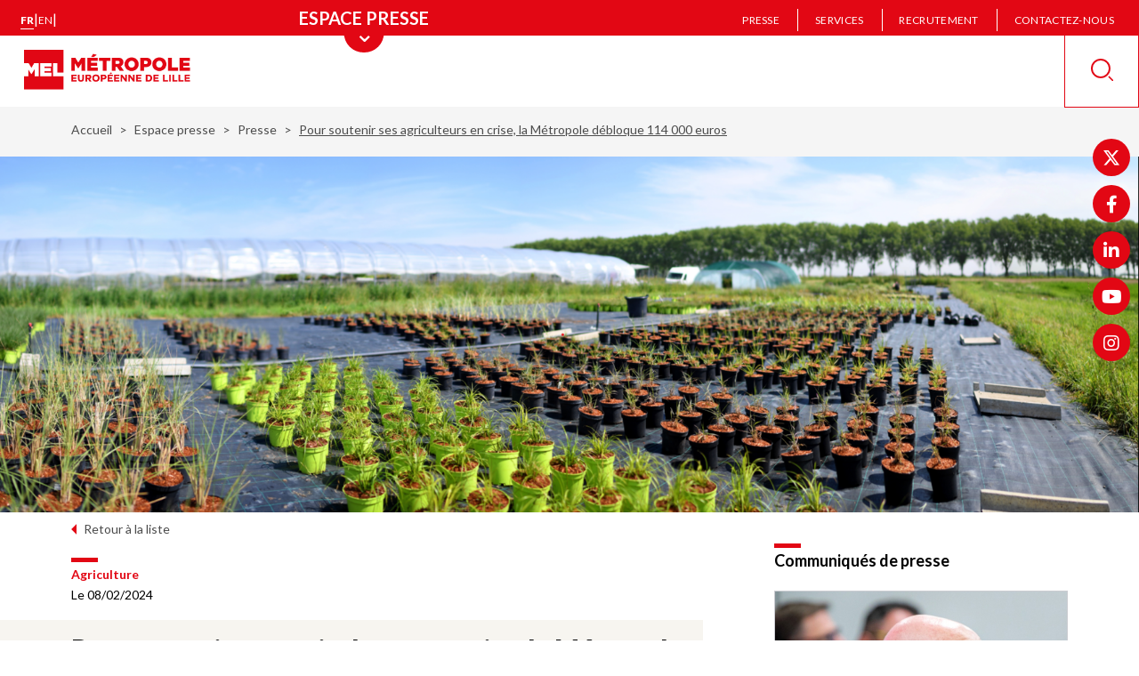

--- FILE ---
content_type: text/html; charset=UTF-8
request_url: https://www.lillemetropole.fr/communique-de-presse/pour-soutenir-ses-agriculteurs-en-crise-la-metropole-debloque-114-000-euros
body_size: 12680
content:

<!DOCTYPE html>
<html lang="fr" dir="ltr" prefix="content: http://purl.org/rss/1.0/modules/content/  dc: http://purl.org/dc/terms/  foaf: http://xmlns.com/foaf/0.1/  og: http://ogp.me/ns#  rdfs: http://www.w3.org/2000/01/rdf-schema#  schema: http://schema.org/  sioc: http://rdfs.org/sioc/ns#  sioct: http://rdfs.org/sioc/types#  skos: http://www.w3.org/2004/02/skos/core#  xsd: http://www.w3.org/2001/XMLSchema# ">
  <head>
    <meta charset="utf-8" />
<meta name="description" content="Dans un contexte de mobilisation et de reconnaissance du monde agricole, les élus de la Métropole Européenne de Lille (MEL), première grande métropole agricole de France, ont tenu à apporter leur soutien aux agriculteurs en adoptant, ce vendredi 9 février, une aide financière de 114 000 € répartie entre 7 associations œuvrant auprès des agriculteurs et des consommateurs de la Métropole. Ces associations répondent toutes à l’ambition de la Métropole de soutenir le développement d’une agriculture de proximité, durable et respectueuse de l’environnement, créatrice d’emplois et participant au développement économique de la ceinture rurale du territoire." />
<link rel="canonical" href="https://www.lillemetropole.fr/communique-de-presse/pour-soutenir-ses-agriculteurs-en-crise-la-metropole-debloque-114-000-euros" />
<meta property="og:title" content="Pour soutenir ses agriculteurs en crise, la Métropole débloque 114 000 euros" />
<meta property="og:description" content="Dans un contexte de mobilisation et de reconnaissance du monde agricole, les élus de la Métropole Européenne de Lille (MEL), première grande métropole agricole de France, ont tenu à apporter leur soutien aux agriculteurs en adoptant, ce vendredi 9 février, une aide financière de 114 000 € répartie entre 7 associations œuvrant auprès des agriculteurs et des consommateurs de la Métropole. Ces associations répondent toutes à l’ambition de la Métropole de soutenir le développement d’une agriculture de proximité, durable et respectueuse de l’environnement, créatrice d’emplois et participant au développement économique de la ceinture rurale du territoire." />
<meta property="og:image" content="https://www.lillemetropole.fr/sites/default/files/styles/header_image/public/images/Capture%20d%E2%80%99%C3%A9cran%202024-02-05%20162727.png?h=2ceb53b9&amp;itok=QF4UbfQp" />
<meta property="og:image:width" content="1715" />
<meta property="og:image:height" content="536" />
<link rel="manifest" href="/manifest.json" />
<meta name="theme-color" content="#ff0000" />
<meta name="apple-mobile-web-app-capable" content="yes" />
<meta name="apple-mobile-web-app-status-bar-style" content="default" />
<meta name="apple-mobile-web-app-title" content="MEL et VOUS" />
<meta name="Generator" content="Drupal 11 (https://www.drupal.org)" />
<meta name="MobileOptimized" content="width" />
<meta name="HandheldFriendly" content="true" />
<link rel="apple-touch-icon" sizes="192x192" href="32384" />
<link href="/iphone5_splash.png" media=" 2)" rel="apple-touch-startup-image" />
<link href="/iphone6_splash.png" media=" 2)" rel="apple-touch-startup-image" />
<link href="/iphoneplus_splash.png" media=" 3)" rel="apple-touch-startup-image" />
<link href="/iphonex_splash.png" media=" 3)" rel="apple-touch-startup-image" />
<link href="/iphonexr_splash.png" media=" 2)" rel="apple-touch-startup-image" />
<link href="/iphonexsmax_splash.png" media=" 3)" rel="apple-touch-startup-image" />
<link href="/ipad_splash.png" media=" 2)" rel="apple-touch-startup-image" />
<link href="/ipadpro1_splash.png" media=" 2)" rel="apple-touch-startup-image" />
<link href="/ipadpro2_splash.png" media=" 2)" rel="apple-touch-startup-image" />
<link href="/ipadpro3_splash.png" media=" 2)" rel="apple-touch-startup-image" />
<link rel="icon" href="/sites/default/files/Favicon-MEL.jpg" type="image/jpeg" />
<link rel="alternate" hreflang="fr" href="https://www.lillemetropole.fr/communique-de-presse/pour-soutenir-ses-agriculteurs-en-crise-la-metropole-debloque-114-000-euros" />

    <title>
              Pour soutenir ses agriculteurs en crise, la Métropole débloque 114 000 euros | Métropole européenne de Lille
          </title>

    <meta name="apple-mobile-web-app-capable" content="yes" />
    <meta name="apple-mobile-web-app-status-bar-style" content="default" />
    <meta name="MobileOptimized" content="width" />
    <meta name="HandheldFriendly" content="true" />
    <meta name="viewport" content="width=device-width, initial-scale=1.0, maximum-scale=1.0" />

          <link rel="apple-touch-icon" href="/sites/default/files/pwa/Logo%20appli%20MEL.png" />
    
      <script>
        function isInsidePWA_mode() {
          /*
          * Essaye de détecter si c'est en plein écran app mode
          * */

          return !!(window.navigator.standalone
            || window.clientInformation.standalone
            || window.matchMedia('(display-mode: standalone)').matches
            || window.matchMedia('(display-mode: fullscreen)').matches);
        }

        function isInsideWebView() {
          /*// Check for webview
          const navigator = window.navigator;
          const userAgent = navigator.userAgent;
          const normalizedUserAgent = userAgent.toLowerCase();
          const standalone = navigator.standalone;

          const isIos = /ip(ad|hone|od)/.test(normalizedUserAgent) || navigator.platform === 'MacIntel' && navigator.maxTouchPoints > 1;
          const isAndroid = /android/.test(normalizedUserAgent);
          const isSafari = /safari/.test(normalizedUserAgent);
          const isWebview = (isAndroid && /; wv\)/.test(normalizedUserAgent)) || (isIos && !standalone && !isSafari);

          return isWebview;*/

          const userAgent = navigator.userAgent || navigator.vendor || window.opera;

          // Check for iOS WebView
          if (/iPhone|iPad|iPod/.test(userAgent)) {
            if (userAgent.includes("AppleWebKit") && userAgent.includes("Mobile") && userAgent.includes("15_0")) {
              return true;
            }
            if (window.navigator.standalone || (userAgent.includes("WebView") && !window.location.href.includes("http"))) {
              return true;
            }
          }

          // Check for Android WebView
          if (userAgent.includes("wv") || userAgent.includes("FBAN") || userAgent.includes("FBAV") || userAgent.includes("Instagram")) {
            return true;
          }
          if (/android/i.test(userAgent) && /wv/i.test(userAgent)) {
            return true;
          }

          return false; // Not in a WebView
        }

      </script>

                  <script>
        var meldataLayer = dataLayer = [{
	"niveau1":"Espace presse",
	"niveau2":"Presse",
	"niveau3":"Pour soutenir ses agriculteurs en crise, la Métropole débloque 114 000 euros",
	"typePage":"Press_release",
	"pwa":"non"
}];
        if (isInsidePWA_mode() || isInsideWebView()) {
          if (window.dataLayer && Array.isArray(meldataLayer) && meldataLayer.length > 0) {
            meldataLayer[0].pwa = "oui";
          }
        }
      </script>
      
    <link rel="stylesheet" media="all" href="/sites/default/files/css/css_Zylc7WfK3-wwRrwZkib3iw6P0mFbIj3p9fpG7EIRbos.css?delta=0&amp;language=fr&amp;theme=mel&amp;include=eJx1jVEKAyEMRC8k65EkdadFSFQct8WevqKUfvUnPN4Mk6hCDn8TwsXNBlIeoIulwefSTDS94Qy6exPCyr4QIrlsqchSk4_F7MoI0_3zh0Luiu442GF7uTfkc9T53f_QPRNe9OseVs5L8QE6h0bw" />
<link rel="stylesheet" media="all" href="/sites/default/files/css/css_N3zOSeidKKLNJZC0EagaA7AB9MnOKIcC2lebZuQcbNA.css?delta=1&amp;language=fr&amp;theme=mel&amp;include=eJx1jVEKAyEMRC8k65EkdadFSFQct8WevqKUfvUnPN4Mk6hCDn8TwsXNBlIeoIulwefSTDS94Qy6exPCyr4QIrlsqchSk4_F7MoI0_3zh0Luiu442GF7uTfkc9T53f_QPRNe9OseVs5L8QE6h0bw" />


    
    
    
    
    
    
    <meta name="viewport" content="width=device-width, initial-scale=1, maximum-scale=1">
  </head>
  <body class="path-node page-node-type-press-release trendypage default">
  <script>
    if (isInsidePWA_mode() || isInsideWebView()) {
      document.body.className += ' inside-PWA-mode';
    }

  </script>
    <div id="loaderAccess" class="visually-hidden" tabindex="-1"></div>
    

    
    <nav role="navigation" aria-label="Accès rapide au contenu">
      <a href="#main-content" class="visually-hidden focusable skip-link">
        Aller au contenu principal
      </a>
    </nav>

      <div class="dialog-off-canvas-main-canvas" data-off-canvas-main-canvas>
    <div class="main-wrapper">

  

<div class="header-wrap has-section">
  <nav class="main-nav" role="navigation" aria-label="Menu principal">
          <ul class="main-nav-top" id="main-nav-top">
                                      <li >
            <a href="/votre-quotidien"  class="main-nav-top-link"
                                >
              <img src="/themes/custom/mel/images/icons/icon-newspaper-blue.svg" alt="Votre quotidien">
              <span>Votre quotidien</span>
            </a>
          </li>
                                      <li >
            <a href="/votre-metropole"  class="main-nav-top-link"
                                >
              <img src="/themes/custom/mel/images/icons/icon-capitol-blue.svg" alt="Votre métropole">
              <span>Votre métropole</span>
            </a>
          </li>
                                      <li >
            <a href="/votre-avis"  class="main-nav-top-link"
                                >
              <img src="/themes/custom/mel/images/icons/icon-dialog-blue.svg" alt="Votre avis">
              <span>Votre avis</span>
            </a>
          </li>
                                      <li >
            <a href="https://mesdemarches.lillemetropole.fr"  target="_blank" class="main-nav-top-link"
                                          aria-label="Vos démarches (nouvelle fenêtre)"
                                >
              <img src="/themes/custom/mel/images/icons/icon-media-library-blue.svg" alt="Vos démarches">
              <span>Vos démarches</span>
            </a>
          </li>
                                      <li >
            <a href="/mediatheque"  class="main-nav-top-link"
                                >
              <img src="/themes/custom/mel/images/icons/icon-media-library-blue.svg" alt="Médiathèque">
              <span>Médiathèque</span>
            </a>
          </li>
              </ul>
    
    <div class="main-nav-bottom">
      <div class="left-part">
                <div class="language-switcher-language-url block block-language block-language-blocklanguage-interface" id="block-languageswitcher" data-block-plugin-id="language_block:language_interface">
  
    
      <ul class="lang-switch">
  <li><a href="/communique-de-presse/pour-soutenir-ses-agriculteurs-en-crise-la-metropole-debloque-114-000-euros" class="lang-switch-link active is-active" lang="fr" aria-label="Version française" aria-current="page" hreflang="fr" data-drupal-link-system-path="node/2510">fr</a></li>
  <span class="separator" aria-hidden="true">|</span>
  <li><a href="/en/node/2510" class="lang-switch-link" lang="en" aria-label="English version" hreflang="en" data-drupal-link-system-path="node/2510">en</a></li>
  <span class="separator" aria-hidden="true">|</span>
  <li></li>
</ul>

  </div>

      </div>

      <div class="center-part ">
                  <button class="main-nav-top-toggler transparent" aria-label="Menu principal" aria-expanded="false" aria-controls="main-nav-top" data-href="/communique-de-presse">
                        <span>Espace presse</span>
          </button>
              </div>

      <div class="right-part">
        <div class="show-on-mobile">
          <ul class="rect-links">
                      </ul>
        </div>
                <nav id="block-header" data-block-plugin-id="system_menu_block:header" class="block block-menu navigation menu--header">
          
  

  
  
  

        
  <ul class="pages-nav">
          <li class="pages-nav-item">
      <a href="/communique-de-presse" class="pages-nav-link" data-drupal-link-system-path="communique-de-presse">Presse</a>
    </li>
          <li class="pages-nav-delimiter" aria-hidden="true"></li>
              <li class="pages-nav-item">
      <a href="/services" class="pages-nav-link" data-drupal-link-system-path="services">Services</a>
    </li>
          <li class="pages-nav-delimiter" aria-hidden="true"></li>
              <li class="pages-nav-item">
      <a href="/recrutement" class="pages-nav-link" data-drupal-link-system-path="node/338">Recrutement</a>
    </li>
          <li class="pages-nav-delimiter" aria-hidden="true"></li>
              <li class="pages-nav-item">
      <a href="/votre-quotidien/contactez-nous" class="pages-nav-link" data-drupal-link-system-path="node/1178">Contactez-nous</a>
    </li>
        </ul>

  </nav>

              </div>
    </div>
        <div class="show-on-mobile">
              <div class="footer-follow-us">
          <span class="footer-follow-us-title">Suivez-nous !</span>
          <ul class="footer-follow-us-list">
                                          <li>
                  <a href="https://twitter.com/MetropoleLille/" class="footer-follow-us-link" target="_blank" rel="nofollow">
                    <span aria-hidden="true" class="footer-follow-us-link-icon twitter"></span>
                    <span class="visually-hidden">twitter (nouvelle fenêtre)</span>
                  </a>
                </li>
                                                        <li>
                  <a href="https://www.facebook.com/metropoledelille/" class="footer-follow-us-link" target="_blank" rel="nofollow">
                    <span aria-hidden="true" class="footer-follow-us-link-icon facebook"></span>
                    <span class="visually-hidden">facebook (nouvelle fenêtre)</span>
                  </a>
                </li>
                                                        <li>
                  <a href="https://fr.linkedin.com/company/metropoledelille/" class="footer-follow-us-link" target="_blank" rel="nofollow">
                    <span aria-hidden="true" class="footer-follow-us-link-icon linkedin"></span>
                    <span class="visually-hidden">linkedin (nouvelle fenêtre)</span>
                  </a>
                </li>
                                                        <li>
                  <a href="https://youtube.com/@metropoledelille" class="footer-follow-us-link" target="_blank" rel="nofollow">
                    <span aria-hidden="true" class="footer-follow-us-link-icon youtube"></span>
                    <span class="visually-hidden">youtube (nouvelle fenêtre)</span>
                  </a>
                </li>
                                                        <li>
                  <a href="https://www.instagram.com/metropoledelille/" class="footer-follow-us-link" target="_blank" rel="nofollow">
                    <span aria-hidden="true" class="footer-follow-us-link-icon instagram"></span>
                    <span class="visually-hidden">instagram (nouvelle fenêtre)</span>
                  </a>
                </li>
                                    </ul>
        </div>
          </div>
  </nav>
  <header class="header" role="banner">
          <a href="/" class="header-home-link show-on-desktop">
        <img src="/sites/default/files/logo-mel_0.jpg" alt="MEL - Métropole Européenne de Lille (aller à l&#039;accueil)" class="header-home-link-logo header-home-link-logo_default">
      </a>
    

                  
    
<nav role="navigation" aria-label="Menu mobile" class="mobile-nav show-on-mobile ">
    <div role="button" class="main-menu-btn" aria-expanded="false" tabindex="0">
    <span class="visually-hidden">Ouvrir le menu mobile</span>
    <div class="menu-btn">
      <span></span>
      <span></span>
      <span></span>
      <span></span>
    </div>
    <i class="lbl">
      Fermer
      <span class="visually-hidden">Fermer le menu mobile</span>
    </i>
  </div>

  

              <ul class="menu">
                                      <li class="menu-item menu-item--level-0 empty">
                              <a class="menu-item-link" href="/votre-quotidien" >
                              <img class="menu-item-link-icon" src="/themes/custom/mel/images/icons/icon-newspaper-blue.svg" alt="Votre quotidien">
                            <span class="menu-item-link-text">Votre quotidien</span>
                          </a>
                  
              </li>
                                  <li class="menu-item menu-item--level-0 empty">
                              <a class="menu-item-link" href="/votre-metropole" >
                              <img class="menu-item-link-icon" src="/themes/custom/mel/images/icons/icon-capitol-blue.svg" alt="Votre métropole">
                            <span class="menu-item-link-text">Votre métropole</span>
                          </a>
                  
              </li>
                                  <li class="menu-item menu-item--level-0 empty">
                              <a class="menu-item-link" href="/votre-avis" >
                              <img class="menu-item-link-icon" src="/themes/custom/mel/images/icons/icon-dialog-blue.svg" alt="Votre avis">
                            <span class="menu-item-link-text">Votre avis</span>
                          </a>
                  
              </li>
                                  <li class="menu-item menu-item--level-0 empty">
                              <a class="menu-item-link" href="https://mesdemarches.lillemetropole.fr" >
                              <img class="menu-item-link-icon" src="/themes/custom/mel/images/icons/icon-media-library-blue.svg" alt="Vos démarches">
                            <span class="menu-item-link-text">Vos démarches</span>
                          </a>
                  
              </li>
                                  <li class="menu-item menu-item--level-0 empty">
                              <a class="menu-item-link" href="/mediatheque" >
                              <img class="menu-item-link-icon" src="/themes/custom/mel/images/icons/icon-media-library-blue.svg" alt="Médiathèque">
                            <span class="menu-item-link-text">Médiathèque</span>
                          </a>
                  
              </li>
        </ul>
  

</nav>


          <a href="/" class="header-home-link show-on-mobile">
        <img src="/sites/default/files/logo-mel_0.jpg" alt="MEL - Métropole Européenne de Lille (aller à l&#039;accueil)" class="header-home-link-logo header-home-link-logo_default header-home-link-logo__mel">
        <img src="/sites/default/files/MEL%20et%20Vous_0_0.svg" alt="MEL - Métropole Européenne de Lille (aller à l&#039;accueil)" class="header-home-link-logo header-home-link-logo_default header-home-link-logo__pwa">
      </a>
    
    
    <div class="right-part">
      <div class="search-buttons">
        <button class="close-search-block-btn" id="js_close-search-block-btn">
          <span class="visually-hidden">Masquer la recherche</span>
          <svg aria-hidden="true" focusable="false" xmlns="http://www.w3.org/2000/svg" width="24" height="24" viewBox="0 0 24 24">
            <path class="icon-cross" fill="none" stroke="#e20714" stroke-linecap="square" stroke-width="1.5" d="M12.058 12.058L22.885.848l-10.827 11.21L23.27 22.885 12.06 12.058zm0 0l-10.41 10.78 10.41-10.78-10.78-10.41 10.78 10.41z"/>
          </svg>
        </button>
        <button class="open-search-block-btn" id="js_open-search-block-btn" aria-expanded="false">
          <span class="visually-hidden">Recherche</span>
          <svg aria-hidden="true" focusable="false" xmlns="http://www.w3.org/2000/svg" width="26" height="26" viewBox="0 0 26 26 ">
            <g fill="none" fill-rule="evenodd" transform="translate(1, 1)">
              <path class="icon-magnifying-glass" fill="#e20714" d="M19.067 20.292l1.225-1.225 4.713 4.712a.863.863 0 0 1-.002 1.224.863.863 0 0 1-1.224.002l-4.712-4.713z"/>
              <circle class="icon-magnifying-glass-circle" cx="10.4" cy="10.4" r="10.4" stroke="#e20714" stroke-width="2"/>
            </g>
          </svg>
        </button>
      </div>
    </div>

    <div class="search-block no-contrast" role="search">
      <div class="search-block-mobile-header show-on-mobile">
        <h3 class="search-block-mobile-header-title">Recherche</h3>
        <p class="search-block-mobile-header-results-count hidden">3 résultats</p>
      </div>

      <form class="mel-search-form search-form" data-drupal-selector="mel-search-form" role="search" action="/rechercher" method="get" id="mel-search-form" accept-charset="UTF-8">
  <div class="search-form-wrapper">
  <h2>Rechercher</h2>
  <div class="search-form-top">
    <div class="js-form-item form-item js-form-type-search-api-autocomplete form-type-search-api-autocomplete js-form-item-keywords form-item-keywords form-no-label">
        <input data-mobile-placeholder="Veuillez saisir les termes recherchés" class="input search-form-input form-text required" title="Rechercher" aria-label="Recherchez des mots clés, des services, une commune, etc..." data-drupal-selector="edit-keywords" type="text" id="edit-keywords" name="keywords" value="" size="60" maxlength="128" placeholder="Veuillez saisir les termes recherchés" required="required" />

        </div>

    <button class="search-btn">
      <span class="visually-hidden">Lancer la recherche</span>
      <svg aria-hidden="true" focusable="false" xmlns="http://www.w3.org/2000/svg" width="26" height="26" viewBox="0 0 26 26 ">
        <g fill="none" fill-rule="evenodd" transform="translate(1, 1)">
          <path class="icon-magnifying-glass" fill="currentColor" d="M19.067 20.292l1.225-1.225 4.713 4.712a.863.863 0 0 1-.002 1.224.863.863 0 0 1-1.224.002l-4.712-4.713z"/>
          <circle class="icon-magnifying-glass-circle" cx="10.4" cy="10.4" r="10.4" stroke="currentColor" stroke-width="2"/>
        </g>
      </svg>
    </button>
  </div>
  <span class="form-item--error-message hidden hide" role="alert">
    <strong id="edit-last-name-error" class="error">Ce champ est requis.</strong>
  </span>
</div>
<div style="display: none;">
  <input data-drupal-selector="edit-submit" type="submit" id="edit-submit" value="Rechercher" class="button js-form-submit form-submit" />

</div>

</form>

            <div class="frequent-searches">
    <h2 class="frequent-searches-title">Les recherches les plus fréquentes :
        <span class="toggle-frequent-search-btn show-on-mobile"></span>
    </h2>
    <ul class="frequent-searches-list">
                    <li class="frequent-searches-list-item" data-search-query="déchèteries">
                <a href="#déchèteries" title="Filtrer les résultats sur le terme : ">déchèteries</a>
            </li>
                    <li class="frequent-searches-list-item" data-search-query="Transports">
                <a href="#Transports" title="Filtrer les résultats sur le terme : ">Transports</a>
            </li>
                    <li class="frequent-searches-list-item" data-search-query="PLU">
                <a href="#PLU" title="Filtrer les résultats sur le terme : ">PLU</a>
            </li>
                    <li class="frequent-searches-list-item" data-search-query="logement">
                <a href="#logement" title="Filtrer les résultats sur le terme : ">logement</a>
            </li>
                    <li class="frequent-searches-list-item" data-search-query="assainissement">
                <a href="#assainissement" title="Filtrer les résultats sur le terme : ">assainissement</a>
            </li>
                    <li class="frequent-searches-list-item" data-search-query="services">
                <a href="#services" title="Filtrer les résultats sur le terme : ">services</a>
            </li>
            </ul>
</div>

    </div>
  </header>
</div>

  <main class="content clearfix" role="main">
      <div class="region region-breadcrumb">
    <div id="block-mel-breadcrumbs" data-block-plugin-id="system_breadcrumb_block" class="block block-system block-system-breadcrumb-block">
  
    
        <nav class="breadcrumb" aria-label="Vous êtes ici">
    <ul>
          <li >
                  <a href="/">Accueil</a>
              </li>
          <li >
                  <a href="/communique-de-presse">Espace presse</a>
              </li>
          <li >
                  <a href="/communique-de-presse">Presse</a>
              </li>
          <li class="active" aria-current="page">
                              <span>
                      Pour soutenir ses agriculteurs en crise, la Métropole débloque 114 000 euros
                      </span>
                        </li>
        </ul>
  </nav>

  </div>

  </div>


          <div class="banner">
                  <img src="/sites/default/files/styles/header_image/public/images/Capture%20d%E2%80%99%C3%A9cran%202024-02-05%20162727.png?h=2ceb53b9&amp;itok=QF4UbfQp" class="banner-image" alt="Pour soutenir ses agriculteurs en crise, la Métropole débloque 114 000 euros">
              </div>
    
    
      <div class="region region-highlighted">
    <div data-drupal-messages-fallback class="hidden"></div>

  </div>


    <a id="main-content" tabindex="-1"></a>
    <div class="content-with-sidebar -right-sidebar">
      <div class="column column-content">
          <div class="region region-content">
    <div id="block-mel-page-title" data-block-plugin-id="page_title_block" class="block block-core block-page-title-block">
  
    
      
  <h1 class="page-title"><span class="field field--name-title field--type-string field--label-hidden">Pour soutenir ses agriculteurs en crise, la Métropole débloque 114 000 euros</span>
</h1>


  </div>
<div id="block-mel-content" data-block-plugin-id="system_main_block" class="block block-system block-system-main-block">
  
    
      
<div about="/communique-de-presse/pour-soutenir-ses-agriculteurs-en-crise-la-metropole-debloque-114-000-euros" class="node node--type-press-release node--view-mode-full">
  <a class="return-link" href="/communique-de-presse">Retour à la liste</a>

  <div class="news-top-teaser">
    <div class="news-top-teaser-info">
      <div class="news-top-teaser-info-category">
          
      <div class="field field--name-field-category field--type-entity-reference field--label-hidden field__items">
              <div class="field__item">Agriculture</div>
          </div>
  
      </div>
      <div class="news-top-teaser-info-date">
        Le 08/02/2024
      </div>
    </div>
    <div class="news-top-teaser-content">
      <h1 class="news-top-teaser-heading">
          Pour soutenir ses agriculteurs en crise, la Métropole débloque 114 000 euros
      </h1>

      <div class="news-top-teaser-text">
          
            <div class="field field--name-field-text field--type-string-long field--label-hidden field__item">Dans un contexte de mobilisation et de reconnaissance du monde agricole, les élus de la Métropole Européenne de Lille (MEL), première grande métropole agricole de France, ont tenu à apporter leur soutien aux agriculteurs en adoptant, ce vendredi 9 février, une aide financière de 114 000 € répartie entre 7 associations œuvrant auprès des agriculteurs et des consommateurs de la Métropole. Ces associations répondent toutes à l’ambition de la Métropole de soutenir le développement d’une agriculture de proximité, durable et respectueuse de l’environnement, créatrice d’emplois et participant au développement économique de la ceinture rurale du territoire.</div>
      
      </div>
    </div>
  </div>

  <div class="node__content">
    
            <div class="field field--name-field-trendypage field--type-trendypage field--label-hidden field__item">    <div class="trendy-page">
        <div class="tp-section-wrapper clearfix tp-min-height-
                vertical-align-
                
                
                
                " style="background-color: rgb(255, 255, 255); background-repeat: no-repeat;">
            <div class="tp-section  container">
                <div class="tp-container pull-left full-width tp-container-min-height-
                        
                        
                         " style="">
                        
    <div class="tp-content-block text-block clearfix ">
            <h2>La Métropole s’engage auprès des agriculteurs&nbsp;</h2>

<p>L’agriculture constitue un atout majeur pour le territoire métropolitain par sa fonction nourricière, son importance économique, son rôle structurant pour la préservation des paysages et des ressources naturelles. En 2020, la Métropole comptait <strong>757 entreprises agricoles englobant 1 772 emplois équivalents Temps Plein et générant un potentiel de production de 154 millions d’euros.</strong></p>

<p><strong>Engagée depuis 2010 dans un partenariat étroit avec la Chambre d’Agriculture du Nord-Pas de Calais, la Métropole Européenne de Lille a mis en place une gouvernance dédiée à l’Espace Rural et à l’économie agricole.</strong> Cette collaboration fixe les ambitions, les enjeux partagés et les axes prioritaires de travail portés par la MEL afin de répondre au mieux aux attentes et besoins du monde agricole. Il s’agit également de remonter les difficultés rencontrées par les agriculteurs sur le terrain et d’apporter collectivement des solutions.</p>

<p><strong>Aujourd’hui, les élus de la Métropole Européenne de Lille accordent un soutien financier direct aux agriculteurs</strong>, facilitant la diversification des exploitations et l’adaptation aux changements climatiques tout en répondant aux objectifs poursuivis par plusieurs politiques publiques et dispositifs portés par la Métropole : le Plan Climat, le Projet Stratégique de Transformation Économique, la feuille de route sur l'Économie Sociale et Solidaire (ESS) et le Projet Alimentaire Territorial.</p>

<h2>Une aide financière de 114 000 € répartie entre 7 associations :</h2>

<ul><li><strong>6 000 € à L'association « A Pro Bio »</strong> cherche à structurer les filières biologiques, notamment autour de la consommation locale de protéines végétales en accompagnant la restauration collective à végétaliser ses menus notamment dans les cantines scolaires.</li>
	<li><strong>6 000 € à l’association ARCADE</strong> qui œuvre à développer l’entraide entre pairs agriculteurs en cas de difficultés financières, juridiques, contractuelles et d’accès aux droits. L'objectif est de maintenir l’activité économique des exploitations agricoles et, par voie de conséquence, de nombreux emplois directs et indirects sur le territoire.</li>
	<li><strong>15 000 € au Centres d’Initiatives pour Valoriser l’Agriculture et le Milieu rural (CIVAM) des Hauts-de-France</strong> regroupant des agriculteurs et ruraux travaillant à la transition agro-écologique pour une agriculture plus économe et autonome, une alimentation relocalisée au cœur du territoire métropolitain.</li>
	<li><strong>15 000 € à l'Association d’Eco-phyt’</strong> (composée majoritairement d'agriculteurs) qui souhaite développer un projet autour de la transition bas carbone et du label bas carbone, notamment dans les grandes cultures. Eco-phyt’ s’inscrit en cohérence avec la Stratégie Agricole et Alimentaire et le Plan Climat qui vise notamment à réduire globalement l’impact climatique du secteur agricole ainsi qu’à accroître la capacité des terres agricoles à séquestrer du carbone (puits de carbone).</li>
	<li><strong>20 000 € pour l’association « À Petits Pas »</strong> dont la couveuse d’entreprises appelée "Chrysalide" vise à accompagner des porteurs de projet en favorisant les conditions de création d'exploitations viables et vivables ce qu'encourage la Métropole dans le cadre de sa politique agricole et alimentaire.</li>
	<li><strong>20 000 € au réseau des Associations pour le Maintien de l'Agriculture Paysanne (AMAP) Hauts-de-France</strong> qui permet aux producteurs de couvrir leurs frais et de bénéficier d’un revenu décent et participe ainsi au maintien d’une agriculture de proximité économiquement solide, qui sécurise des exploitants agricoles sur la totalité de leur production et pérennise leur activité économique sur le territoire métropolitain.</li>
	<li><strong>25 000 € à l'association Les Planteurs Volontaires et l'association Lys Deûle Environnement</strong> qui ont pour objectif de participer au reboisement du territoire sur le mode participatif. Cette initiative d’agroforesterie permet, via la participation citoyenne, des agriculteurs et des villes concernées, l’appropriation des projets et du territoire par le plus grand nombre.</li>
</ul><h2>Accompagner, répondre aux attentes, innover</h2>

<p>En plus de ces soutiens, <strong>la MEL se distingue par la préservation du foncier agricole, avec un Plan Local d'Urbanisme (PLU2) qui maintient un équilibre harmonieux entre les zones urbaines et agricoles. </strong>Le futur PLU3, prévu pour être approuvé d'ici juin 2024, consacre 46% du territoire à des zones agricoles, renforçant la protection des espaces dédiés à l'agriculture.</p>

<p>La Métropole explore également de nouvelles pistes pour accompagner les agriculteurs dans des projets d'implantation et de transformation, face aux enjeux du changement climatique. <strong>La MEL favorise ainsi l'innovation en mettant à disposition des agriculteurs des outils novateurs et en soutenant des projets tels qu'Euralimentaire, le site d’excellence de la MEL dédié aux produits frais et à l'innovation agricole.</strong></p>

<p>En aval de la production, avec des Appels à Manifestation d’Intérêt, la Métropole soutient divers projets, de l'innovation alimentaire à la mise en réseau des acteurs de la légumerie métropolitaine, démontrant son engagement à promouvoir une agriculture durable et équilibrée pour son territoire.</p>

<p>Ce partenariat dynamique entre la MEL et les acteurs agricoles témoigne d'une vision à long terme pour la prospérité de l'agriculture locale et de la préservation des ressources naturelles, consolidant ainsi le rôle essentiel de l'agriculture dans la Métropole Européenne de Lille.</p>

<p><strong>Damien Castelain, Président de la MEL</strong>, souligne : « <em>En cette période où l'importance de nos agriculteurs pour notre territoire et notre alimentation est plus évidente que jamais, la Métropole tiens à exprimer tout son soutien. Face aux défis tels que le changement climatique, ou encore la concurrence inégale vécus par les agriculteurs, nous travaillons ensemble à préserver la souveraineté de notre patrimoine agricole pour un avenir durable, valorisant nos terroirs et promouvant une alimentation saine. L’agriculture est un atout majeur de notre territoire, la MEL solidaire, s’engage auprès d’eux. Par ailleurs, je suis heureux de la motion présentée par mon groupe qui propose d’agir au niveau national et européen pour permettre aux agriculteurs du territoire de vivre décemment et durablement de leur métier, au bénéfice de la souveraineté et la sécurité alimentaire. </em>»<br>
&nbsp;</p>

            </div>

                </div>
            </div>
        </div>
        <div class="tp-section-wrapper clearfix tp-min-height-default
                vertical-align-default
                
                
                
                " style="background-color: rgb(247, 245, 240); background-repeat: no-repeat;">
            <div class="tp-section  container">
                <div class="tp-container pull-left full-width tp-container-min-height-
                        
                        
                         " style="">
                        
    <div class="tp-content-block separator ">
        <hr style="background-color: rgb(226, 7, 20); height: 0.7rem;" class="width-default">
            </div>

                        
    <div class="tp-content-block text-block clearfix ">
            <h2>Contact&nbsp;presse</h2>

            </div>

                </div>
                <div class="tp-container pull-left one-third tp-container-min-height-
                        
                        
                         " style="">
                        
    <div class="tp-content-block text-block clearfix ">
            <p><strong>Agathe Lavalée</strong><br>
<a href="alavalee@lillemetropole.fr" title="alavalee@lillemetropole.fr&nbsp;">alavalee@lillemetropole.fr&nbsp;</a><br>
03 20 21 23 50&nbsp;</p>

            </div>

                </div>
                <div class="tp-container pull-left one-third tp-container-min-height-
                        
                        
                         " style="">
                        
    <div class="tp-content-block text-block clearfix ">
            <p><strong>Maxence Lemasson</strong><br><a href="mlemasson@lillemetropole.fr" title="Courriel de monsieur Maxence Lemasson">mlemasson@lillemetropole.fr</a><br>
03 20 21 23 55<br>
&nbsp;</p>

            </div>

                </div>
                <div class="tp-container pull-left one-third tp-container-min-height-
                        
                        
                         " style="">
                        
    <div class="tp-content-block text-block clearfix ">
            <p><strong>Agnès Mazet</strong><br><a href="mailto:amazet@lillemetropole.fr" title="amazet@lillemetropole.fr">amazet@lillemetropole.fr</a><br>
03 20 21 27 69</p>

<p>&nbsp;</p>

            </div>

                </div>
                <div class="tp-container pull-left full-width tp-container-min-height-
                        
                        
                         " style="">
                        
    <div class="tp-content-block separator ">

        <div class="space" style="margin-bottom: 3rem;"></div>
    </div>

                </div>
            </div>
        </div>
    </div>
</div>
      

      </div>

</div>

  </div>

  </div>

      </div>
      <div class="column column-sidebar">
          <div class="region region-sidebar-right">
    <div class="views-element-container block block-views block-views-blockpress-releases-sidebar-block" id="block-views-block-press-releases-sidebar-block" data-block-plugin-id="views_block:press_releases-sidebar_block">
  
    
      <div>

<h2 class="block-heading">Communiqués de presse</h2>
<a href="https://www.lillemetropole.fr/communique-de-presse" class="read-all-link read-all-link_larger">Voir tous les communiqués</a>

<div class="view view-press-releases view-id-press_releases view-display-id-sidebar_block js-view-dom-id-523551140795a49b32eead95ace46b4c9f3a1e89e3b15917f41dda36879ac2ca">
  <div class="view-content">
        <article class="views-row">


<article about="/communique-de-presse/eric-skyronka-prend-la-presidence-de-la-metropole-europeenne-de-lille-une" class="node node--type-press-release node--view-mode-teaser">

  <div class="press-teaser">
          <div class="press-teaser-image">
        
            <div class="field field--name-field-image field--type-entity-reference field--label-hidden field__item">  <a href="/communique-de-presse/eric-skyronka-prend-la-presidence-de-la-metropole-europeenne-de-lille-une" hreflang="fr"><img loading="lazy" alt="Éric Skyronka prend la présidence de la Métropole Européenne de Lille : une transition de stabilité et de responsabilité" src="/sites/default/files/styles/crop_square/public/images/Eric%20Skyronka.jpg?h=260a6445&amp;itok=7Ioy7PEb" width="480" height="480" typeof="foaf:Image" class="image-style-crop-square" />

</a>
</div>
      
      </div>
        <h3 class="press-teaser-category">
      <span>Institutionnel</span>
    </h3>
    <div class="press-teaser-date">
      Le 09/01/2026
    </div>
    <h2 class="press-teaser-heading" >
      <a class="" href="/communique-de-presse/eric-skyronka-prend-la-presidence-de-la-metropole-europeenne-de-lille-une" rel="bookmark"><span class="field field--name-title field--type-string field--label-hidden">Éric Skyronka prend la présidence de la Métropole Européenne de Lille : une transition de stabilité et de responsabilité</span>
</a>
    </h2>
    <div class="press-teaser-content">
              <div class="node__links"><p class="node-readmore"><a href="/communique-de-presse/eric-skyronka-prend-la-presidence-de-la-metropole-europeenne-de-lille-une" rel="tag" aria-label="Éric Skyronka prend la présidence de la Métropole Européenne de Lille : une transition de stabilité et de responsabilité (Lire la suite)" hreflang="fr">Lire la suite</a></p></div>

    </div>
  </div>

</article>
</article>
    <article class="views-row">


<article about="/communique-de-presse/collecte-des-dechets-apres-une-semaine-de-greve-la-mel-appelle-la" class="node node--type-press-release node--view-mode-teaser">

  <div class="press-teaser">
          <div class="press-teaser-image">
        
            <div class="field field--name-field-image field--type-entity-reference field--label-hidden field__item">  <a href="/communique-de-presse/collecte-des-dechets-apres-une-semaine-de-greve-la-mel-appelle-la" hreflang="fr"><img loading="lazy" alt="Collecte des déchets : après une semaine de grève, la MEL appelle à la responsabilité et à l’apaisement pour les habitants " src="/sites/default/files/styles/crop_square/public/images/La%20MEL%20communique%20v4.jpg?h=d4d81671&amp;itok=o5lQhEGU" width="480" height="480" typeof="foaf:Image" class="image-style-crop-square" />

</a>
</div>
      
      </div>
        <h3 class="press-teaser-category">
      <span>Déchets</span>
    </h3>
    <div class="press-teaser-date">
      Le 29/12/2025
    </div>
    <h2 class="press-teaser-heading" >
      <a class="" href="/communique-de-presse/collecte-des-dechets-apres-une-semaine-de-greve-la-mel-appelle-la" rel="bookmark"><span class="field field--name-title field--type-string field--label-hidden">Collecte des déchets : après une semaine de grève, la MEL appelle à la responsabilité et à l’apaisement pour les habitants </span>
</a>
    </h2>
    <div class="press-teaser-content">
              <div class="node__links"><p class="node-readmore"><a href="/communique-de-presse/collecte-des-dechets-apres-une-semaine-de-greve-la-mel-appelle-la" rel="tag" aria-label="Collecte des déchets : après une semaine de grève, la MEL appelle à la responsabilité et à l’apaisement pour les habitants  (Lire la suite)" hreflang="fr">Lire la suite</a></p></div>

    </div>
  </div>

</article>
</article>
    <article class="views-row">


<article about="/communique-de-presse/extension-biotope-transparence-et-rigueur-dans-la-procedure-du-futur-siege" class="node node--type-press-release node--view-mode-teaser">

  <div class="press-teaser">
          <div class="press-teaser-image">
        
            <div class="field field--name-field-image field--type-entity-reference field--label-hidden field__item">  <a href="/communique-de-presse/extension-biotope-transparence-et-rigueur-dans-la-procedure-du-futur-siege" hreflang="fr"><img loading="lazy" alt="Extension Biotope : transparence et rigueur dans la procédure du futur siège métropolitain" src="/sites/default/files/styles/crop_square/public/images/Biotope_001-1.jpg?h=8311654c&amp;itok=bMi9fZIj" width="480" height="480" typeof="foaf:Image" class="image-style-crop-square" />

</a>
</div>
      
      </div>
        <h3 class="press-teaser-category">
      <span>Patrimoine</span>
    </h3>
    <div class="press-teaser-date">
      Le 29/12/2025
    </div>
    <h2 class="press-teaser-heading" >
      <a class="" href="/communique-de-presse/extension-biotope-transparence-et-rigueur-dans-la-procedure-du-futur-siege" rel="bookmark"><span class="field field--name-title field--type-string field--label-hidden">Extension Biotope : transparence et rigueur dans la procédure du futur siège métropolitain</span>
</a>
    </h2>
    <div class="press-teaser-content">
              <div class="node__links"><p class="node-readmore"><a href="/communique-de-presse/extension-biotope-transparence-et-rigueur-dans-la-procedure-du-futur-siege" rel="tag" aria-label="Extension Biotope : transparence et rigueur dans la procédure du futur siège métropolitain (Lire la suite)" hreflang="fr">Lire la suite</a></p></div>

    </div>
  </div>

</article>
</article>

  </div>
</div></div>

  </div>

  </div>

      </div>
    </div>

    
  </main>

    
  <footer class="footer footer_default" role="contentinfo">
    <div class="footer-top">
      <div class="left-part">
        <div class="footer-newsletter-form-wrap">
          

                      <div class="footer-follow-us">
                                            
                          <p class="footer-follow-us-title">Suivez-nous !</p>
              <ul class="footer-follow-us-list">
                                                <li>
                    <a href="https://twitter.com/MetropoleLille/" class="footer-follow-us-link" target="_blank" rel="nofollow">
                      <span aria-hidden="true" class="footer-follow-us-link-icon twitter"></span>
                      <span class="visually-hidden">twitter (nouvelle fenêtre)</span>
                    </a>
                  </li>
                                                                <li>
                    <a href="https://www.facebook.com/metropoledelille/" class="footer-follow-us-link" target="_blank" rel="nofollow">
                      <span aria-hidden="true" class="footer-follow-us-link-icon facebook"></span>
                      <span class="visually-hidden">facebook (nouvelle fenêtre)</span>
                    </a>
                  </li>
                                                                <li>
                    <a href="https://fr.linkedin.com/company/metropoledelille/" class="footer-follow-us-link" target="_blank" rel="nofollow">
                      <span aria-hidden="true" class="footer-follow-us-link-icon linkedin"></span>
                      <span class="visually-hidden">linkedin (nouvelle fenêtre)</span>
                    </a>
                  </li>
                                                                <li>
                    <a href="https://youtube.com/@metropoledelille" class="footer-follow-us-link" target="_blank" rel="nofollow">
                      <span aria-hidden="true" class="footer-follow-us-link-icon youtube"></span>
                      <span class="visually-hidden">youtube (nouvelle fenêtre)</span>
                    </a>
                  </li>
                                                                <li>
                    <a href="https://www.instagram.com/metropoledelille/" class="footer-follow-us-link" target="_blank" rel="nofollow">
                      <span aria-hidden="true" class="footer-follow-us-link-icon instagram"></span>
                      <span class="visually-hidden">instagram (nouvelle fenêtre)</span>
                    </a>
                  </li>
                                            </ul>
                      </div>
              </div>
      </div>

      <div class="middle-part">
        <div class="inner">
          <p>
            Ce site a été cofinancé par l’Union Européenne avec le Fonds Européen de Développement Économique et Régional.
          </p>
                                    <a href="https://www.lillemetropole.fr/institution/politique-de-la-mel/projets-finances-par-lunion-europeenne" title="Les projets financés par l&#039;Union Européenne à la MEL">
                <img src="/sites/default/files/Logo%20europe%20HDF-01.png" data-src-contrast="" class="footer-nl-logo" alt="Les projets financés par l&#039;Union Européenne à la MEL">
              </a>
                              </div>
      </div>

      <div class="right-part">
        <div class="hide-on-mobile">
                      <div class="newsletter">
              <p>Restez informés de l'actualité de la MEL en vous inscrivant à l'infolettre !</p>
              <p><a href="/infolettre" class="button--cta">S'inscrire à l'infolettre</a></p>
            </div>
                  </div>
        <div class="hide-on-desktop">
          <a href="/infolettre" class="button--cta">S'inscrire à l'infolettre</a>
        </div>
      </div>

      <a class="btn-up js-scroll-to-top">
        <span class="visually-hidden">Retour en haut de page</span>
      </a>

    </div>

        <div class="footer-bottom">
      <nav id="block-footer-menu" data-block-plugin-id="system_menu_block:footer" class="block block-menu navigation menu--footer">
          
  

  
  
  

        
  <ul class="footer-nav">
              
        <li>
      <a href="/plan-du-site"  class="footer-nav-link"  class="footer-nav-link" title="Plan du site">Plan du site</a>
    </li>

              
        <li>
      <a href="/actualites"  class="footer-nav-link"  class="footer-nav-link" title="Actualités">Actualités</a>
    </li>

              
        <li>
      <a href="/les-reseaux-sociaux-de-la-mel"  class="footer-nav-link"  class="footer-nav-link" title="Réseaux sociaux">Réseaux sociaux</a>
    </li>

              
        <li>
      <a href="/recrutement"  class="footer-nav-link"  class="footer-nav-link" title="Recrutement">Recrutement</a>
    </li>

              
        <li>
      <a href="/declaration-daccessibilite-du-site-internet-lillemetropolefr-rgaa"  class="footer-nav-link"  class="footer-nav-link" title="Accessibilité : partiellement conforme à 57 %">Accessibilité : partiellement conforme à 57 %</a>
    </li>

              
        <li>
      <a href="/mentions-legales"  class="footer-nav-link"  class="footer-nav-link" title="Mentions légales">Mentions légales</a>
    </li>

              
        <li>
      <a href="/votre-quotidien/contactez-nous"  class="footer-nav-link"  class="footer-nav-link" title="Contactez-nous">Contactez-nous</a>
    </li>

                        
        <li>
      <a href="#cookie"  class="footer-nav-link tac-trigger"  class="footer-nav-link tac-trigger" title="Gestion des cookies">Gestion des cookies</a>
    </li>

    </ul>

  </nav>

    </div>

    <!-- THEME DEBUG -->
    <!-- THEME HOOK: 'region' -->
    <!-- FILE NAME SUGGESTIONS:
       * region--footer.html.twig
       x region.html.twig
    -->
    <!-- BEGIN OUTPUT from 'core/themes/classy/templates/layout/region.html.twig' -->

    <!-- END OUTPUT from 'core/themes/classy/templates/layout/region.html.twig' -->


  </footer>

  <ul class="social-sidebar" aria-label="Les réseaux sociaux de la métropole de Lille">
                  <li class="social-sidebar-item">
          <a href="https://twitter.com/MetropoleLille/" class="social-sidebar-link social-sidebar-link-twitter" target="_blank">
            <span class="social-sidebar-link-icon" aria-hidden="true"></span>
            <span class="visually-hidden">Twitter (nouvelle fenêtre)</span>
          </a>
        </li>
                        <li class="social-sidebar-item">
          <a href="https://www.facebook.com/metropoledelille/" class="social-sidebar-link social-sidebar-link-facebook" target="_blank">
            <span class="social-sidebar-link-icon" aria-hidden="true"></span>
            <span class="visually-hidden">Facebook (nouvelle fenêtre)</span>
          </a>
        </li>
                        <li class="social-sidebar-item">
          <a href="https://fr.linkedin.com/company/metropoledelille/" class="social-sidebar-link social-sidebar-link-linkedin" target="_blank">
            <span class="social-sidebar-link-icon" aria-hidden="true"></span>
            <span class="visually-hidden">Linkedin (nouvelle fenêtre)</span>
          </a>
        </li>
                        <li class="social-sidebar-item">
          <a href="https://youtube.com/@metropoledelille" class="social-sidebar-link social-sidebar-link-youtube" target="_blank">
            <span class="social-sidebar-link-icon" aria-hidden="true"></span>
            <span class="visually-hidden">Youtube (nouvelle fenêtre)</span>
          </a>
        </li>
                        <li class="social-sidebar-item">
          <a href="https://www.instagram.com/metropoledelille/" class="social-sidebar-link social-sidebar-link-instagram" target="_blank">
            <span class="social-sidebar-link-icon" aria-hidden="true"></span>
            <span class="visually-hidden">Instagram (nouvelle fenêtre)</span>
          </a>
        </li>
            </ul>


<div class="social-share-popup-wrap">
  <div class="social-share-popup js-share-popup-content">
    <div class="share-wrapper">
      <div class="social-media-sharing">
        <h4 class="social-media-sharing-heading">Partagez ce contenu :</h4>
        <ul>
          <li>
            <a target="_blank"
               aria-label="Facebook (nouvelle fenêtre)"
               class="facebook-share share" href="https://www.facebook.com/share.php?u=https://www.lillemetropole.fr/communique-de-presse/pour-soutenir-ses-agriculteurs-en-crise-la-metropole-debloque-114-000-euros&amp;title=Pour%20soutenir%20ses%20agriculteurs%20en%20crise%2C%20la%20M%C3%A9tropole%20d%C3%A9bloque%20114%20000%20euros">
              <img alt="Partager cette page sur Facebook (nouvelle fenêtre)" src="/modules/contrib/social_media/icons/facebook_share.svg">
            </a>
          </li>
          <li>
            <a target="_blank"
               aria-label="Twitter (nouvelle fenêtre)"
               class="twitter share" href="https://twitter.com/intent/tweet?url=https://www.lillemetropole.fr/communique-de-presse/pour-soutenir-ses-agriculteurs-en-crise-la-metropole-debloque-114-000-euros&amp;status=Pour%20soutenir%20ses%20agriculteurs%20en%20crise%2C%20la%20M%C3%A9tropole%20d%C3%A9bloque%20114%20000%20euros+https://www.lillemetropole.fr/communique-de-presse/pour-soutenir-ses-agriculteurs-en-crise-la-metropole-debloque-114-000-euros">
              <img alt="Partager cette page sur Twitter (nouvelle fenêtre)" src="/modules/contrib/social_media/icons/twitter.svg">
            </a>
          </li>
          <li>
            <a class="email share" href="mailto:?subject=Pour%20soutenir%20ses%20agriculteurs%20en%20crise%2C%20la%20M%C3%A9tropole%20d%C3%A9bloque%20114%20000%20euros&amp;body=Pour%20soutenir%20ses%20agriculteurs%20en%20crise%2C%20la%20M%C3%A9tropole%20d%C3%A9bloque%20114%20000%20euros https://www.lillemetropole.fr/communique-de-presse/pour-soutenir-ses-agriculteurs-en-crise-la-metropole-debloque-114-000-euros">
              <img alt="Partager cette page par email" src="/modules/contrib/social_media/icons/email.svg">
            </a>
          </li>
          <li>
            <button class="copy share js-copy-url" data-url="https://www.lillemetropole.fr/communique-de-presse/pour-soutenir-ses-agriculteurs-en-crise-la-metropole-debloque-114-000-euros" data-message="Lien copié">
              <img src="/themes/custom/mel/images/icons/icon-copy.svg" alt="Copier et coller l'adresse de consultation de cette page" />
            </button>
          </li>
        </ul>
      </div>
    </div>
  </div>
</div>

</div>
  </div>

    
    <script type="application/json" data-drupal-selector="drupal-settings-json">{"path":{"baseUrl":"\/","pathPrefix":"","currentPath":"node\/2510","currentPathIsAdmin":false,"isFront":false,"currentLanguage":"fr"},"pluralDelimiter":"\u0003","suppressDeprecationErrors":true,"pwa_service_worker":{"cache_version":"2.1.0-beta7-v2","installPath":"\/service-worker-data","scope":"\/"},"ajaxTrustedUrl":{"\/rechercher":true},"myLibrary":{"matomo_url":"https:\/\/geomel-stats.lillemetropole.fr\/js\/container_H1hIP2Kn.js"},"ajax":[],"user":{"uid":0,"permissionsHash":"c7d5ad22d488d9893d24857f8433f04b0ac107d4f1ced528f2c9933272eb4f58"}}</script>
<script src="/core/assets/vendor/jquery/jquery.min.js?v=4.0.0-rc.1"></script>
<script src="/sites/default/files/js/js_MyunPV0NctjPJKrSLslBnybf4GYahGKz4SsscMgs_FM.js?scope=footer&amp;delta=1&amp;language=fr&amp;theme=mel&amp;include=eJx1yEEOwjAMBdELRfhIlkl_q0ASR47TqrenFCpW7GZeQaa7dIRyhIs5ZMTkpvWUNU1QluHasuxv4qgGuoIf_URtqNISRS1lVPBh__yWIXOGh7YJd9iaInhTe8Lou58LbqjT3mQB_fIFFiBF9Q"></script>
<script src="/themes/custom/mel/js/libraries/tarteaucitron/tarteaucitron.js?1768679132"></script>
<script src="/themes/custom/mel/js/libraries/tarteaucitron/tarteaucitron.services.js?1768679132"></script>
<script src="/sites/default/files/js/js_G0JqHyXgz--FqNwvoqvKBmLsh8iD_BAMjmlgy3ClBzE.js?scope=footer&amp;delta=4&amp;language=fr&amp;theme=mel&amp;include=eJx1yEEOwjAMBdELRfhIlkl_q0ASR47TqrenFCpW7GZeQaa7dIRyhIs5ZMTkpvWUNU1QluHasuxv4qgGuoIf_URtqNISRS1lVPBh__yWIXOGh7YJd9iaInhTe8Lou58LbqjT3mQB_fIFFiBF9Q"></script>
<script src="/themes/custom/mel/js/pwa.js?1768679132"></script>
<script src="/sites/default/files/js/js_0kg-JmOjPWcD7rnrKy8naoOqAHT69rfz7IQshJOFb-c.js?scope=footer&amp;delta=6&amp;language=fr&amp;theme=mel&amp;include=eJx1yEEOwjAMBdELRfhIlkl_q0ASR47TqrenFCpW7GZeQaa7dIRyhIs5ZMTkpvWUNU1QluHasuxv4qgGuoIf_URtqNISRS1lVPBh__yWIXOGh7YJd9iaInhTe8Lou58LbqjT3mQB_fIFFiBF9Q"></script>
<script src="https://cdnjs.cloudflare.com/ajax/libs/jquery-cookie/1.4.1/jquery.cookie.min.js"></script>
<script src="/modules/custom/mel_core/js/mel_core.js?1768679132"></script>
<script src="/sites/default/files/js/js_loUY_AV81cfAxzZWHaWCKoauQERpRz04n4YY9WpVDLk.js?scope=footer&amp;delta=9&amp;language=fr&amp;theme=mel&amp;include=eJx1yEEOwjAMBdELRfhIlkl_q0ASR47TqrenFCpW7GZeQaa7dIRyhIs5ZMTkpvWUNU1QluHasuxv4qgGuoIf_URtqNISRS1lVPBh__yWIXOGh7YJd9iaInhTe8Lou58LbqjT3mQB_fIFFiBF9Q"></script>

  </body>
</html>


--- FILE ---
content_type: text/css
request_url: https://www.lillemetropole.fr/sites/default/files/css/css_Zylc7WfK3-wwRrwZkib3iw6P0mFbIj3p9fpG7EIRbos.css?delta=0&language=fr&theme=mel&include=eJx1jVEKAyEMRC8k65EkdadFSFQct8WevqKUfvUnPN4Mk6hCDn8TwsXNBlIeoIulwefSTDS94Qy6exPCyr4QIrlsqchSk4_F7MoI0_3zh0Luiu442GF7uTfkc9T53f_QPRNe9OseVs5L8QE6h0bw
body_size: 13158
content:
/* @license GPL-2.0-or-later https://www.drupal.org/licensing/faq */
@font-face{font-family:'FontAwesome';src:url(/modules/custom/trendypage/assets/vendor/font-awesome/fonts/fontawesome-webfont.eot?v=4.5.0);src:url(/modules/custom/trendypage/assets/vendor/font-awesome/fonts/fontawesome-webfont.eot#iefix&v=4.5.0) format('embedded-opentype'),url(/modules/custom/trendypage/assets/vendor/font-awesome/fonts/fontawesome-webfont.woff2?v=4.5.0) format('woff2'),url(/modules/custom/trendypage/assets/vendor/font-awesome/fonts/fontawesome-webfont.woff?v=4.5.0) format('woff'),url(/modules/custom/trendypage/assets/vendor/font-awesome/fonts/fontawesome-webfont.ttf?v=4.5.0) format('truetype'),url(/modules/custom/trendypage/assets/vendor/font-awesome/fonts/fontawesome-webfont.svg?v=4.5.0#fontawesomeregular) format('svg');font-weight:normal;font-style:normal}.fa{display:inline-block;font:normal normal normal 14px/1 FontAwesome;font-size:inherit;text-rendering:auto;-webkit-font-smoothing:antialiased;-moz-osx-font-smoothing:grayscale}.fa-lg{font-size:1.33333333em;line-height:.75em;vertical-align:-15%}.fa-2x{font-size:2em}.fa-3x{font-size:3em}.fa-4x{font-size:4em}.fa-5x{font-size:5em}.fa-fw{width:1.28571429em;text-align:center}.fa-ul{padding-left:0;margin-left:2.14285714em;list-style-type:none}.fa-ul>li{position:relative}.fa-li{position:absolute;left:-2.14285714em;width:2.14285714em;top:.14285714em;text-align:center}.fa-li.fa-lg{left:-1.85714286em}.fa-border{padding:.2em .25em .15em;border:solid .08em #eee;border-radius:.1em}.fa-pull-left{float:left}.fa-pull-right{float:right}.fa.fa-pull-left{margin-right:.3em}.fa.fa-pull-right{margin-left:.3em}.pull-right{float:right}.pull-left{float:left}.fa.pull-left{margin-right:.3em}.fa.pull-right{margin-left:.3em}.fa-spin{-webkit-animation:fa-spin 2s infinite linear;animation:fa-spin 2s infinite linear}.fa-pulse{-webkit-animation:fa-spin 1s infinite steps(8);animation:fa-spin 1s infinite steps(8)}@-webkit-keyframes fa-spin{0%{-webkit-transform:rotate(0deg);transform:rotate(0deg)}100%{-webkit-transform:rotate(359deg);transform:rotate(359deg)}}@keyframes fa-spin{0%{-webkit-transform:rotate(0deg);transform:rotate(0deg)}100%{-webkit-transform:rotate(359deg);transform:rotate(359deg)}}.fa-rotate-90{filter:progid:DXImageTransform.Microsoft.BasicImage(rotation=1);-webkit-transform:rotate(90deg);-ms-transform:rotate(90deg);transform:rotate(90deg)}.fa-rotate-180{filter:progid:DXImageTransform.Microsoft.BasicImage(rotation=2);-webkit-transform:rotate(180deg);-ms-transform:rotate(180deg);transform:rotate(180deg)}.fa-rotate-270{filter:progid:DXImageTransform.Microsoft.BasicImage(rotation=3);-webkit-transform:rotate(270deg);-ms-transform:rotate(270deg);transform:rotate(270deg)}.fa-flip-horizontal{filter:progid:DXImageTransform.Microsoft.BasicImage(rotation=0,mirror=1);-webkit-transform:scale(-1,1);-ms-transform:scale(-1,1);transform:scale(-1,1)}.fa-flip-vertical{filter:progid:DXImageTransform.Microsoft.BasicImage(rotation=2,mirror=1);-webkit-transform:scale(1,-1);-ms-transform:scale(1,-1);transform:scale(1,-1)}:root .fa-rotate-90,:root .fa-rotate-180,:root .fa-rotate-270,:root .fa-flip-horizontal,:root .fa-flip-vertical{filter:none}.fa-stack{position:relative;display:inline-block;width:2em;height:2em;line-height:2em;vertical-align:middle}.fa-stack-1x,.fa-stack-2x{position:absolute;left:0;width:100%;text-align:center}.fa-stack-1x{line-height:inherit}.fa-stack-2x{font-size:2em}.fa-inverse{color:#fff}.fa-glass:before{content:"\f000"}.fa-music:before{content:"\f001"}.fa-search:before{content:"\f002"}.fa-envelope-o:before{content:"\f003"}.fa-heart:before{content:"\f004"}.fa-star:before{content:"\f005"}.fa-star-o:before{content:"\f006"}.fa-user:before{content:"\f007"}.fa-film:before{content:"\f008"}.fa-th-large:before{content:"\f009"}.fa-th:before{content:"\f00a"}.fa-th-list:before{content:"\f00b"}.fa-check:before{content:"\f00c"}.fa-remove:before,.fa-close:before,.fa-times:before{content:"\f00d"}.fa-search-plus:before{content:"\f00e"}.fa-search-minus:before{content:"\f010"}.fa-power-off:before{content:"\f011"}.fa-signal:before{content:"\f012"}.fa-gear:before,.fa-cog:before{content:"\f013"}.fa-trash-o:before{content:"\f014"}.fa-home:before{content:"\f015"}.fa-file-o:before{content:"\f016"}.fa-clock-o:before{content:"\f017"}.fa-road:before{content:"\f018"}.fa-download:before{content:"\f019"}.fa-arrow-circle-o-down:before{content:"\f01a"}.fa-arrow-circle-o-up:before{content:"\f01b"}.fa-inbox:before{content:"\f01c"}.fa-play-circle-o:before{content:"\f01d"}.fa-rotate-right:before,.fa-repeat:before{content:"\f01e"}.fa-refresh:before{content:"\f021"}.fa-list-alt:before{content:"\f022"}.fa-lock:before{content:"\f023"}.fa-flag:before{content:"\f024"}.fa-headphones:before{content:"\f025"}.fa-volume-off:before{content:"\f026"}.fa-volume-down:before{content:"\f027"}.fa-volume-up:before{content:"\f028"}.fa-qrcode:before{content:"\f029"}.fa-barcode:before{content:"\f02a"}.fa-tag:before{content:"\f02b"}.fa-tags:before{content:"\f02c"}.fa-book:before{content:"\f02d"}.fa-bookmark:before{content:"\f02e"}.fa-print:before{content:"\f02f"}.fa-camera:before{content:"\f030"}.fa-font:before{content:"\f031"}.fa-bold:before{content:"\f032"}.fa-italic:before{content:"\f033"}.fa-text-height:before{content:"\f034"}.fa-text-width:before{content:"\f035"}.fa-align-left:before{content:"\f036"}.fa-align-center:before{content:"\f037"}.fa-align-right:before{content:"\f038"}.fa-align-justify:before{content:"\f039"}.fa-list:before{content:"\f03a"}.fa-dedent:before,.fa-outdent:before{content:"\f03b"}.fa-indent:before{content:"\f03c"}.fa-video-camera:before{content:"\f03d"}.fa-photo:before,.fa-image:before,.fa-picture-o:before{content:"\f03e"}.fa-pencil:before{content:"\f040"}.fa-map-marker:before{content:"\f041"}.fa-adjust:before{content:"\f042"}.fa-tint:before{content:"\f043"}.fa-edit:before,.fa-pencil-square-o:before{content:"\f044"}.fa-share-square-o:before{content:"\f045"}.fa-check-square-o:before{content:"\f046"}.fa-arrows:before{content:"\f047"}.fa-step-backward:before{content:"\f048"}.fa-fast-backward:before{content:"\f049"}.fa-backward:before{content:"\f04a"}.fa-play:before{content:"\f04b"}.fa-pause:before{content:"\f04c"}.fa-stop:before{content:"\f04d"}.fa-forward:before{content:"\f04e"}.fa-fast-forward:before{content:"\f050"}.fa-step-forward:before{content:"\f051"}.fa-eject:before{content:"\f052"}.fa-chevron-left:before{content:"\f053"}.fa-chevron-right:before{content:"\f054"}.fa-plus-circle:before{content:"\f055"}.fa-minus-circle:before{content:"\f056"}.fa-times-circle:before{content:"\f057"}.fa-check-circle:before{content:"\f058"}.fa-question-circle:before{content:"\f059"}.fa-info-circle:before{content:"\f05a"}.fa-crosshairs:before{content:"\f05b"}.fa-times-circle-o:before{content:"\f05c"}.fa-check-circle-o:before{content:"\f05d"}.fa-ban:before{content:"\f05e"}.fa-arrow-left:before{content:"\f060"}.fa-arrow-right:before{content:"\f061"}.fa-arrow-up:before{content:"\f062"}.fa-arrow-down:before{content:"\f063"}.fa-mail-forward:before,.fa-share:before{content:"\f064"}.fa-expand:before{content:"\f065"}.fa-compress:before{content:"\f066"}.fa-plus:before{content:"\f067"}.fa-minus:before{content:"\f068"}.fa-asterisk:before{content:"\f069"}.fa-exclamation-circle:before{content:"\f06a"}.fa-gift:before{content:"\f06b"}.fa-leaf:before{content:"\f06c"}.fa-fire:before{content:"\f06d"}.fa-eye:before{content:"\f06e"}.fa-eye-slash:before{content:"\f070"}.fa-warning:before,.fa-exclamation-triangle:before{content:"\f071"}.fa-plane:before{content:"\f072"}.fa-calendar:before{content:"\f073"}.fa-random:before{content:"\f074"}.fa-comment:before{content:"\f075"}.fa-magnet:before{content:"\f076"}.fa-chevron-up:before{content:"\f077"}.fa-chevron-down:before{content:"\f078"}.fa-retweet:before{content:"\f079"}.fa-shopping-cart:before{content:"\f07a"}.fa-folder:before{content:"\f07b"}.fa-folder-open:before{content:"\f07c"}.fa-arrows-v:before{content:"\f07d"}.fa-arrows-h:before{content:"\f07e"}.fa-bar-chart-o:before,.fa-bar-chart:before{content:"\f080"}.fa-twitter-square:before{content:"\f081"}.fa-facebook-square:before{content:"\f082"}.fa-camera-retro:before{content:"\f083"}.fa-key:before{content:"\f084"}.fa-gears:before,.fa-cogs:before{content:"\f085"}.fa-comments:before{content:"\f086"}.fa-thumbs-o-up:before{content:"\f087"}.fa-thumbs-o-down:before{content:"\f088"}.fa-star-half:before{content:"\f089"}.fa-heart-o:before{content:"\f08a"}.fa-sign-out:before{content:"\f08b"}.fa-linkedin-square:before{content:"\f08c"}.fa-thumb-tack:before{content:"\f08d"}.fa-external-link:before{content:"\f08e"}.fa-sign-in:before{content:"\f090"}.fa-trophy:before{content:"\f091"}.fa-github-square:before{content:"\f092"}.fa-upload:before{content:"\f093"}.fa-lemon-o:before{content:"\f094"}.fa-phone:before{content:"\f095"}.fa-square-o:before{content:"\f096"}.fa-bookmark-o:before{content:"\f097"}.fa-phone-square:before{content:"\f098"}.fa-twitter:before{content:"\f099"}.fa-facebook-f:before,.fa-facebook:before{content:"\f09a"}.fa-github:before{content:"\f09b"}.fa-unlock:before{content:"\f09c"}.fa-credit-card:before{content:"\f09d"}.fa-feed:before,.fa-rss:before{content:"\f09e"}.fa-hdd-o:before{content:"\f0a0"}.fa-bullhorn:before{content:"\f0a1"}.fa-bell:before{content:"\f0f3"}.fa-certificate:before{content:"\f0a3"}.fa-hand-o-right:before{content:"\f0a4"}.fa-hand-o-left:before{content:"\f0a5"}.fa-hand-o-up:before{content:"\f0a6"}.fa-hand-o-down:before{content:"\f0a7"}.fa-arrow-circle-left:before{content:"\f0a8"}.fa-arrow-circle-right:before{content:"\f0a9"}.fa-arrow-circle-up:before{content:"\f0aa"}.fa-arrow-circle-down:before{content:"\f0ab"}.fa-globe:before{content:"\f0ac"}.fa-wrench:before{content:"\f0ad"}.fa-tasks:before{content:"\f0ae"}.fa-filter:before{content:"\f0b0"}.fa-briefcase:before{content:"\f0b1"}.fa-arrows-alt:before{content:"\f0b2"}.fa-group:before,.fa-users:before{content:"\f0c0"}.fa-chain:before,.fa-link:before{content:"\f0c1"}.fa-cloud:before{content:"\f0c2"}.fa-flask:before{content:"\f0c3"}.fa-cut:before,.fa-scissors:before{content:"\f0c4"}.fa-copy:before,.fa-files-o:before{content:"\f0c5"}.fa-paperclip:before{content:"\f0c6"}.fa-save:before,.fa-floppy-o:before{content:"\f0c7"}.fa-square:before{content:"\f0c8"}.fa-navicon:before,.fa-reorder:before,.fa-bars:before{content:"\f0c9"}.fa-list-ul:before{content:"\f0ca"}.fa-list-ol:before{content:"\f0cb"}.fa-strikethrough:before{content:"\f0cc"}.fa-underline:before{content:"\f0cd"}.fa-table:before{content:"\f0ce"}.fa-magic:before{content:"\f0d0"}.fa-truck:before{content:"\f0d1"}.fa-pinterest:before{content:"\f0d2"}.fa-pinterest-square:before{content:"\f0d3"}.fa-google-plus-square:before{content:"\f0d4"}.fa-google-plus:before{content:"\f0d5"}.fa-money:before{content:"\f0d6"}.fa-caret-down:before{content:"\f0d7"}.fa-caret-up:before{content:"\f0d8"}.fa-caret-left:before{content:"\f0d9"}.fa-caret-right:before{content:"\f0da"}.fa-columns:before{content:"\f0db"}.fa-unsorted:before,.fa-sort:before{content:"\f0dc"}.fa-sort-down:before,.fa-sort-desc:before{content:"\f0dd"}.fa-sort-up:before,.fa-sort-asc:before{content:"\f0de"}.fa-envelope:before{content:"\f0e0"}.fa-linkedin:before{content:"\f0e1"}.fa-rotate-left:before,.fa-undo:before{content:"\f0e2"}.fa-legal:before,.fa-gavel:before{content:"\f0e3"}.fa-dashboard:before,.fa-tachometer:before{content:"\f0e4"}.fa-comment-o:before{content:"\f0e5"}.fa-comments-o:before{content:"\f0e6"}.fa-flash:before,.fa-bolt:before{content:"\f0e7"}.fa-sitemap:before{content:"\f0e8"}.fa-umbrella:before{content:"\f0e9"}.fa-paste:before,.fa-clipboard:before{content:"\f0ea"}.fa-lightbulb-o:before{content:"\f0eb"}.fa-exchange:before{content:"\f0ec"}.fa-cloud-download:before{content:"\f0ed"}.fa-cloud-upload:before{content:"\f0ee"}.fa-user-md:before{content:"\f0f0"}.fa-stethoscope:before{content:"\f0f1"}.fa-suitcase:before{content:"\f0f2"}.fa-bell-o:before{content:"\f0a2"}.fa-coffee:before{content:"\f0f4"}.fa-cutlery:before{content:"\f0f5"}.fa-file-text-o:before{content:"\f0f6"}.fa-building-o:before{content:"\f0f7"}.fa-hospital-o:before{content:"\f0f8"}.fa-ambulance:before{content:"\f0f9"}.fa-medkit:before{content:"\f0fa"}.fa-fighter-jet:before{content:"\f0fb"}.fa-beer:before{content:"\f0fc"}.fa-h-square:before{content:"\f0fd"}.fa-plus-square:before{content:"\f0fe"}.fa-angle-double-left:before{content:"\f100"}.fa-angle-double-right:before{content:"\f101"}.fa-angle-double-up:before{content:"\f102"}.fa-angle-double-down:before{content:"\f103"}.fa-angle-left:before{content:"\f104"}.fa-angle-right:before{content:"\f105"}.fa-angle-up:before{content:"\f106"}.fa-angle-down:before{content:"\f107"}.fa-desktop:before{content:"\f108"}.fa-laptop:before{content:"\f109"}.fa-tablet:before{content:"\f10a"}.fa-mobile-phone:before,.fa-mobile:before{content:"\f10b"}.fa-circle-o:before{content:"\f10c"}.fa-quote-left:before{content:"\f10d"}.fa-quote-right:before{content:"\f10e"}.fa-spinner:before{content:"\f110"}.fa-circle:before{content:"\f111"}.fa-mail-reply:before,.fa-reply:before{content:"\f112"}.fa-github-alt:before{content:"\f113"}.fa-folder-o:before{content:"\f114"}.fa-folder-open-o:before{content:"\f115"}.fa-smile-o:before{content:"\f118"}.fa-frown-o:before{content:"\f119"}.fa-meh-o:before{content:"\f11a"}.fa-gamepad:before{content:"\f11b"}.fa-keyboard-o:before{content:"\f11c"}.fa-flag-o:before{content:"\f11d"}.fa-flag-checkered:before{content:"\f11e"}.fa-terminal:before{content:"\f120"}.fa-code:before{content:"\f121"}.fa-mail-reply-all:before,.fa-reply-all:before{content:"\f122"}.fa-star-half-empty:before,.fa-star-half-full:before,.fa-star-half-o:before{content:"\f123"}.fa-location-arrow:before{content:"\f124"}.fa-crop:before{content:"\f125"}.fa-code-fork:before{content:"\f126"}.fa-unlink:before,.fa-chain-broken:before{content:"\f127"}.fa-question:before{content:"\f128"}.fa-info:before{content:"\f129"}.fa-exclamation:before{content:"\f12a"}.fa-superscript:before{content:"\f12b"}.fa-subscript:before{content:"\f12c"}.fa-eraser:before{content:"\f12d"}.fa-puzzle-piece:before{content:"\f12e"}.fa-microphone:before{content:"\f130"}.fa-microphone-slash:before{content:"\f131"}.fa-shield:before{content:"\f132"}.fa-calendar-o:before{content:"\f133"}.fa-fire-extinguisher:before{content:"\f134"}.fa-rocket:before{content:"\f135"}.fa-maxcdn:before{content:"\f136"}.fa-chevron-circle-left:before{content:"\f137"}.fa-chevron-circle-right:before{content:"\f138"}.fa-chevron-circle-up:before{content:"\f139"}.fa-chevron-circle-down:before{content:"\f13a"}.fa-html5:before{content:"\f13b"}.fa-css3:before{content:"\f13c"}.fa-anchor:before{content:"\f13d"}.fa-unlock-alt:before{content:"\f13e"}.fa-bullseye:before{content:"\f140"}.fa-ellipsis-h:before{content:"\f141"}.fa-ellipsis-v:before{content:"\f142"}.fa-rss-square:before{content:"\f143"}.fa-play-circle:before{content:"\f144"}.fa-ticket:before{content:"\f145"}.fa-minus-square:before{content:"\f146"}.fa-minus-square-o:before{content:"\f147"}.fa-level-up:before{content:"\f148"}.fa-level-down:before{content:"\f149"}.fa-check-square:before{content:"\f14a"}.fa-pencil-square:before{content:"\f14b"}.fa-external-link-square:before{content:"\f14c"}.fa-share-square:before{content:"\f14d"}.fa-compass:before{content:"\f14e"}.fa-toggle-down:before,.fa-caret-square-o-down:before{content:"\f150"}.fa-toggle-up:before,.fa-caret-square-o-up:before{content:"\f151"}.fa-toggle-right:before,.fa-caret-square-o-right:before{content:"\f152"}.fa-euro:before,.fa-eur:before{content:"\f153"}.fa-gbp:before{content:"\f154"}.fa-dollar:before,.fa-usd:before{content:"\f155"}.fa-rupee:before,.fa-inr:before{content:"\f156"}.fa-cny:before,.fa-rmb:before,.fa-yen:before,.fa-jpy:before{content:"\f157"}.fa-ruble:before,.fa-rouble:before,.fa-rub:before{content:"\f158"}.fa-won:before,.fa-krw:before{content:"\f159"}.fa-bitcoin:before,.fa-btc:before{content:"\f15a"}.fa-file:before{content:"\f15b"}.fa-file-text:before{content:"\f15c"}.fa-sort-alpha-asc:before{content:"\f15d"}.fa-sort-alpha-desc:before{content:"\f15e"}.fa-sort-amount-asc:before{content:"\f160"}.fa-sort-amount-desc:before{content:"\f161"}.fa-sort-numeric-asc:before{content:"\f162"}.fa-sort-numeric-desc:before{content:"\f163"}.fa-thumbs-up:before{content:"\f164"}.fa-thumbs-down:before{content:"\f165"}.fa-youtube-square:before{content:"\f166"}.fa-youtube:before{content:"\f167"}.fa-xing:before{content:"\f168"}.fa-xing-square:before{content:"\f169"}.fa-youtube-play:before{content:"\f16a"}.fa-dropbox:before{content:"\f16b"}.fa-stack-overflow:before{content:"\f16c"}.fa-instagram:before{content:"\f16d"}.fa-flickr:before{content:"\f16e"}.fa-adn:before{content:"\f170"}.fa-bitbucket:before{content:"\f171"}.fa-bitbucket-square:before{content:"\f172"}.fa-tumblr:before{content:"\f173"}.fa-tumblr-square:before{content:"\f174"}.fa-long-arrow-down:before{content:"\f175"}.fa-long-arrow-up:before{content:"\f176"}.fa-long-arrow-left:before{content:"\f177"}.fa-long-arrow-right:before{content:"\f178"}.fa-apple:before{content:"\f179"}.fa-windows:before{content:"\f17a"}.fa-android:before{content:"\f17b"}.fa-linux:before{content:"\f17c"}.fa-dribbble:before{content:"\f17d"}.fa-skype:before{content:"\f17e"}.fa-foursquare:before{content:"\f180"}.fa-trello:before{content:"\f181"}.fa-female:before{content:"\f182"}.fa-male:before{content:"\f183"}.fa-gittip:before,.fa-gratipay:before{content:"\f184"}.fa-sun-o:before{content:"\f185"}.fa-moon-o:before{content:"\f186"}.fa-archive:before{content:"\f187"}.fa-bug:before{content:"\f188"}.fa-vk:before{content:"\f189"}.fa-weibo:before{content:"\f18a"}.fa-renren:before{content:"\f18b"}.fa-pagelines:before{content:"\f18c"}.fa-stack-exchange:before{content:"\f18d"}.fa-arrow-circle-o-right:before{content:"\f18e"}.fa-arrow-circle-o-left:before{content:"\f190"}.fa-toggle-left:before,.fa-caret-square-o-left:before{content:"\f191"}.fa-dot-circle-o:before{content:"\f192"}.fa-wheelchair:before{content:"\f193"}.fa-vimeo-square:before{content:"\f194"}.fa-turkish-lira:before,.fa-try:before{content:"\f195"}.fa-plus-square-o:before{content:"\f196"}.fa-space-shuttle:before{content:"\f197"}.fa-slack:before{content:"\f198"}.fa-envelope-square:before{content:"\f199"}.fa-wordpress:before{content:"\f19a"}.fa-openid:before{content:"\f19b"}.fa-institution:before,.fa-bank:before,.fa-university:before{content:"\f19c"}.fa-mortar-board:before,.fa-graduation-cap:before{content:"\f19d"}.fa-yahoo:before{content:"\f19e"}.fa-google:before{content:"\f1a0"}.fa-reddit:before{content:"\f1a1"}.fa-reddit-square:before{content:"\f1a2"}.fa-stumbleupon-circle:before{content:"\f1a3"}.fa-stumbleupon:before{content:"\f1a4"}.fa-delicious:before{content:"\f1a5"}.fa-digg:before{content:"\f1a6"}.fa-pied-piper:before{content:"\f1a7"}.fa-pied-piper-alt:before{content:"\f1a8"}.fa-drupal:before{content:"\f1a9"}.fa-joomla:before{content:"\f1aa"}.fa-language:before{content:"\f1ab"}.fa-fax:before{content:"\f1ac"}.fa-building:before{content:"\f1ad"}.fa-child:before{content:"\f1ae"}.fa-paw:before{content:"\f1b0"}.fa-spoon:before{content:"\f1b1"}.fa-cube:before{content:"\f1b2"}.fa-cubes:before{content:"\f1b3"}.fa-behance:before{content:"\f1b4"}.fa-behance-square:before{content:"\f1b5"}.fa-steam:before{content:"\f1b6"}.fa-steam-square:before{content:"\f1b7"}.fa-recycle:before{content:"\f1b8"}.fa-automobile:before,.fa-car:before{content:"\f1b9"}.fa-cab:before,.fa-taxi:before{content:"\f1ba"}.fa-tree:before{content:"\f1bb"}.fa-spotify:before{content:"\f1bc"}.fa-deviantart:before{content:"\f1bd"}.fa-soundcloud:before{content:"\f1be"}.fa-database:before{content:"\f1c0"}.fa-file-pdf-o:before{content:"\f1c1"}.fa-file-word-o:before{content:"\f1c2"}.fa-file-excel-o:before{content:"\f1c3"}.fa-file-powerpoint-o:before{content:"\f1c4"}.fa-file-photo-o:before,.fa-file-picture-o:before,.fa-file-image-o:before{content:"\f1c5"}.fa-file-zip-o:before,.fa-file-archive-o:before{content:"\f1c6"}.fa-file-sound-o:before,.fa-file-audio-o:before{content:"\f1c7"}.fa-file-movie-o:before,.fa-file-video-o:before{content:"\f1c8"}.fa-file-code-o:before{content:"\f1c9"}.fa-vine:before{content:"\f1ca"}.fa-codepen:before{content:"\f1cb"}.fa-jsfiddle:before{content:"\f1cc"}.fa-life-bouy:before,.fa-life-buoy:before,.fa-life-saver:before,.fa-support:before,.fa-life-ring:before{content:"\f1cd"}.fa-circle-o-notch:before{content:"\f1ce"}.fa-ra:before,.fa-rebel:before{content:"\f1d0"}.fa-ge:before,.fa-empire:before{content:"\f1d1"}.fa-git-square:before{content:"\f1d2"}.fa-git:before{content:"\f1d3"}.fa-y-combinator-square:before,.fa-yc-square:before,.fa-hacker-news:before{content:"\f1d4"}.fa-tencent-weibo:before{content:"\f1d5"}.fa-qq:before{content:"\f1d6"}.fa-wechat:before,.fa-weixin:before{content:"\f1d7"}.fa-send:before,.fa-paper-plane:before{content:"\f1d8"}.fa-send-o:before,.fa-paper-plane-o:before{content:"\f1d9"}.fa-history:before{content:"\f1da"}.fa-circle-thin:before{content:"\f1db"}.fa-header:before{content:"\f1dc"}.fa-paragraph:before{content:"\f1dd"}.fa-sliders:before{content:"\f1de"}.fa-share-alt:before{content:"\f1e0"}.fa-share-alt-square:before{content:"\f1e1"}.fa-bomb:before{content:"\f1e2"}.fa-soccer-ball-o:before,.fa-futbol-o:before{content:"\f1e3"}.fa-tty:before{content:"\f1e4"}.fa-binoculars:before{content:"\f1e5"}.fa-plug:before{content:"\f1e6"}.fa-slideshare:before{content:"\f1e7"}.fa-twitch:before{content:"\f1e8"}.fa-yelp:before{content:"\f1e9"}.fa-newspaper-o:before{content:"\f1ea"}.fa-wifi:before{content:"\f1eb"}.fa-calculator:before{content:"\f1ec"}.fa-paypal:before{content:"\f1ed"}.fa-google-wallet:before{content:"\f1ee"}.fa-cc-visa:before{content:"\f1f0"}.fa-cc-mastercard:before{content:"\f1f1"}.fa-cc-discover:before{content:"\f1f2"}.fa-cc-amex:before{content:"\f1f3"}.fa-cc-paypal:before{content:"\f1f4"}.fa-cc-stripe:before{content:"\f1f5"}.fa-bell-slash:before{content:"\f1f6"}.fa-bell-slash-o:before{content:"\f1f7"}.fa-trash:before{content:"\f1f8"}.fa-copyright:before{content:"\f1f9"}.fa-at:before{content:"\f1fa"}.fa-eyedropper:before{content:"\f1fb"}.fa-paint-brush:before{content:"\f1fc"}.fa-birthday-cake:before{content:"\f1fd"}.fa-area-chart:before{content:"\f1fe"}.fa-pie-chart:before{content:"\f200"}.fa-line-chart:before{content:"\f201"}.fa-lastfm:before{content:"\f202"}.fa-lastfm-square:before{content:"\f203"}.fa-toggle-off:before{content:"\f204"}.fa-toggle-on:before{content:"\f205"}.fa-bicycle:before{content:"\f206"}.fa-bus:before{content:"\f207"}.fa-ioxhost:before{content:"\f208"}.fa-angellist:before{content:"\f209"}.fa-cc:before{content:"\f20a"}.fa-shekel:before,.fa-sheqel:before,.fa-ils:before{content:"\f20b"}.fa-meanpath:before{content:"\f20c"}.fa-buysellads:before{content:"\f20d"}.fa-connectdevelop:before{content:"\f20e"}.fa-dashcube:before{content:"\f210"}.fa-forumbee:before{content:"\f211"}.fa-leanpub:before{content:"\f212"}.fa-sellsy:before{content:"\f213"}.fa-shirtsinbulk:before{content:"\f214"}.fa-simplybuilt:before{content:"\f215"}.fa-skyatlas:before{content:"\f216"}.fa-cart-plus:before{content:"\f217"}.fa-cart-arrow-down:before{content:"\f218"}.fa-diamond:before{content:"\f219"}.fa-ship:before{content:"\f21a"}.fa-user-secret:before{content:"\f21b"}.fa-motorcycle:before{content:"\f21c"}.fa-street-view:before{content:"\f21d"}.fa-heartbeat:before{content:"\f21e"}.fa-venus:before{content:"\f221"}.fa-mars:before{content:"\f222"}.fa-mercury:before{content:"\f223"}.fa-intersex:before,.fa-transgender:before{content:"\f224"}.fa-transgender-alt:before{content:"\f225"}.fa-venus-double:before{content:"\f226"}.fa-mars-double:before{content:"\f227"}.fa-venus-mars:before{content:"\f228"}.fa-mars-stroke:before{content:"\f229"}.fa-mars-stroke-v:before{content:"\f22a"}.fa-mars-stroke-h:before{content:"\f22b"}.fa-neuter:before{content:"\f22c"}.fa-genderless:before{content:"\f22d"}.fa-facebook-official:before{content:"\f230"}.fa-pinterest-p:before{content:"\f231"}.fa-whatsapp:before{content:"\f232"}.fa-server:before{content:"\f233"}.fa-user-plus:before{content:"\f234"}.fa-user-times:before{content:"\f235"}.fa-hotel:before,.fa-bed:before{content:"\f236"}.fa-viacoin:before{content:"\f237"}.fa-train:before{content:"\f238"}.fa-subway:before{content:"\f239"}.fa-medium:before{content:"\f23a"}.fa-yc:before,.fa-y-combinator:before{content:"\f23b"}.fa-optin-monster:before{content:"\f23c"}.fa-opencart:before{content:"\f23d"}.fa-expeditedssl:before{content:"\f23e"}.fa-battery-4:before,.fa-battery-full:before{content:"\f240"}.fa-battery-3:before,.fa-battery-three-quarters:before{content:"\f241"}.fa-battery-2:before,.fa-battery-half:before{content:"\f242"}.fa-battery-1:before,.fa-battery-quarter:before{content:"\f243"}.fa-battery-0:before,.fa-battery-empty:before{content:"\f244"}.fa-mouse-pointer:before{content:"\f245"}.fa-i-cursor:before{content:"\f246"}.fa-object-group:before{content:"\f247"}.fa-object-ungroup:before{content:"\f248"}.fa-sticky-note:before{content:"\f249"}.fa-sticky-note-o:before{content:"\f24a"}.fa-cc-jcb:before{content:"\f24b"}.fa-cc-diners-club:before{content:"\f24c"}.fa-clone:before{content:"\f24d"}.fa-balance-scale:before{content:"\f24e"}.fa-hourglass-o:before{content:"\f250"}.fa-hourglass-1:before,.fa-hourglass-start:before{content:"\f251"}.fa-hourglass-2:before,.fa-hourglass-half:before{content:"\f252"}.fa-hourglass-3:before,.fa-hourglass-end:before{content:"\f253"}.fa-hourglass:before{content:"\f254"}.fa-hand-grab-o:before,.fa-hand-rock-o:before{content:"\f255"}.fa-hand-stop-o:before,.fa-hand-paper-o:before{content:"\f256"}.fa-hand-scissors-o:before{content:"\f257"}.fa-hand-lizard-o:before{content:"\f258"}.fa-hand-spock-o:before{content:"\f259"}.fa-hand-pointer-o:before{content:"\f25a"}.fa-hand-peace-o:before{content:"\f25b"}.fa-trademark:before{content:"\f25c"}.fa-registered:before{content:"\f25d"}.fa-creative-commons:before{content:"\f25e"}.fa-gg:before{content:"\f260"}.fa-gg-circle:before{content:"\f261"}.fa-tripadvisor:before{content:"\f262"}.fa-odnoklassniki:before{content:"\f263"}.fa-odnoklassniki-square:before{content:"\f264"}.fa-get-pocket:before{content:"\f265"}.fa-wikipedia-w:before{content:"\f266"}.fa-safari:before{content:"\f267"}.fa-chrome:before{content:"\f268"}.fa-firefox:before{content:"\f269"}.fa-opera:before{content:"\f26a"}.fa-internet-explorer:before{content:"\f26b"}.fa-tv:before,.fa-television:before{content:"\f26c"}.fa-contao:before{content:"\f26d"}.fa-500px:before{content:"\f26e"}.fa-amazon:before{content:"\f270"}.fa-calendar-plus-o:before{content:"\f271"}.fa-calendar-minus-o:before{content:"\f272"}.fa-calendar-times-o:before{content:"\f273"}.fa-calendar-check-o:before{content:"\f274"}.fa-industry:before{content:"\f275"}.fa-map-pin:before{content:"\f276"}.fa-map-signs:before{content:"\f277"}.fa-map-o:before{content:"\f278"}.fa-map:before{content:"\f279"}.fa-commenting:before{content:"\f27a"}.fa-commenting-o:before{content:"\f27b"}.fa-houzz:before{content:"\f27c"}.fa-vimeo:before{content:"\f27d"}.fa-black-tie:before{content:"\f27e"}.fa-fonticons:before{content:"\f280"}.fa-reddit-alien:before{content:"\f281"}.fa-edge:before{content:"\f282"}.fa-credit-card-alt:before{content:"\f283"}.fa-codiepie:before{content:"\f284"}.fa-modx:before{content:"\f285"}.fa-fort-awesome:before{content:"\f286"}.fa-usb:before{content:"\f287"}.fa-product-hunt:before{content:"\f288"}.fa-mixcloud:before{content:"\f289"}.fa-scribd:before{content:"\f28a"}.fa-pause-circle:before{content:"\f28b"}.fa-pause-circle-o:before{content:"\f28c"}.fa-stop-circle:before{content:"\f28d"}.fa-stop-circle-o:before{content:"\f28e"}.fa-shopping-bag:before{content:"\f290"}.fa-shopping-basket:before{content:"\f291"}.fa-hashtag:before{content:"\f292"}.fa-bluetooth:before{content:"\f293"}.fa-bluetooth-b:before{content:"\f294"}.fa-percent:before{content:"\f295"}
.tp-header{font-size:42px;}.tp-subheader{font-size:36px;}.tp-light-text{font-weight:100;}.tp-grey-text{color:darkGrey;}.tp-dark-grey-text{color:grey;}.tp-light-grey-text{color:lightGrey;}.tp-blue-text{color:royalBlue;}.tp-light-blue-text{color:dodgerBlue;}.tp-orange-text{color:darkOrange;}@font-face{font-family:'Eras Demi ITC';src:url(/modules/custom/trendypage/assets/fonts/Eras_Demi_ITC.ttf);}.full-width-content{margin:20px 0;padding:0!important;}.full-width-content *{margin:0!important;padding:0!important;}
.tp-header{font-size:42px;}.tp-subheader{font-size:36px;}.tp-light-text{font-weight:100;}.tp-grey-text{color:darkGrey;}.tp-dark-grey-text{color:grey;}.tp-light-grey-text{color:lightGrey;}.tp-blue-text{color:royalBlue;}.tp-light-blue-text{color:dodgerBlue;}.tp-orange-text{color:darkOrange;}.trendy-page{overflow:hidden;}.trendy-page .pull-left{float:left;}.trendy-page .display-inline-block{display:inline-block;}.trendy-page .clear-both{clear:both;}.trendy-page .font-weight-bold{font-weight:bold;}.trendy-page .font-italic{font-style:italic;}.trendy-page .text-center{text-align:center;}.trendy-page .tp-ajax-tpl{visibility:hidden;}.trendy-page .width-100pc{width:100%!important;}.trendy-page .width-75pc{width:75%!important;}.trendy-page .width-50pc{width:50%!important;}.trendy-page .width-25pc{width:25%!important;}.trendy-page .vertical-align-center{display:flex;flex-direction:column;justify-content:center;}.trendy-page .vertical-align-bottom{display:flex;flex-direction:column;justify-content:flex-end;}.trendy-page .tp-section-wrapper{position:relative;overflow:hidden;}.trendy-page .tp-section-wrapper.container .tp-section.container{padding:0;}.trendy-page .tp-section-wrapper .video-bg{position:absolute;}.trendy-page .tp-section-wrapper .video-bg-overlay{position:absolute;left:0;right:0;top:0;bottom:0;}.trendy-page .tp-section-wrapper .tp-section .tp-container{position:relative;min-height:50px;margin:1%;}.trendy-page .tp-section-wrapper .tp-section .tp-container.no-margin{margin:0;}.trendy-page .tp-section-wrapper .tp-section .tp-container.tp-container-min-height-100{height:100%!important;}.trendy-page .tp-section-wrapper .tp-section .tp-container.tp-container-min-height-75{height:75%!important;}.trendy-page .tp-section-wrapper .tp-section .tp-container.tp-container-min-height-50{height:50%!important;}.trendy-page .tp-section-wrapper .tp-section .tp-container.tp-container-min-height-25{height:25%!important;}.trendy-page .tp-section-wrapper .tp-section .tp-container.full-width{width:98%;}.trendy-page .tp-section-wrapper .tp-section .tp-container.full-width.no-margin{width:100%;}.trendy-page .tp-section-wrapper .tp-section .tp-container.one-half{width:48%;}.trendy-page .tp-section-wrapper .tp-section .tp-container.one-half.no-margin{width:50%;}.trendy-page .tp-section-wrapper .tp-section .tp-container.one-third{width:31%;}.trendy-page .tp-section-wrapper .tp-section .tp-container.one-third.no-margin{width:33%;}.trendy-page .tp-section-wrapper .tp-section .tp-container.one-fourth{width:23%;}.trendy-page .tp-section-wrapper .tp-section .tp-container.one-fourth.no-margin{width:25%;}.trendy-page .tp-section-wrapper .tp-section .tp-container.two-thirds{width:64%;}.trendy-page .tp-section-wrapper .tp-section .tp-container.two-thirds.no-margin{width:66%;}.trendy-page .tp-section-wrapper .tp-section .tp-container.three-fourths{width:73%;}.trendy-page .tp-section-wrapper .tp-section .tp-container.three-fourths.no-margin{width:75%;}.trendy-page .tp-section-wrapper .tp-section .tp-container.one-fifth{width:18%;}.trendy-page .tp-section-wrapper .tp-section .tp-container.one-fifth.no-margin{width:20%;}.trendy-page .tp-section-wrapper .tp-section .tp-container.two-fifths{width:38%;}.trendy-page .tp-section-wrapper .tp-section .tp-container.two-fifths.no-margin{width:40%;}.trendy-page .tp-section-wrapper .tp-section .tp-container.three-fifths{width:58%;}.trendy-page .tp-section-wrapper .tp-section .tp-container.three-fifths.no-margin{width:60%;}.trendy-page .tp-section-wrapper .tp-section .tp-container.four-fifths{width:78%;}.trendy-page .tp-section-wrapper .tp-section .tp-container.four-fifths.no-margin{width:80%;}.trendy-page .tp-section-wrapper .tp-section .tp-container.color-section{width:100%;}.trendy-page .tp-section-wrapper .tp-section .tp-container.one-sixth{width:14%;}.trendy-page .tp-section-wrapper .tp-section .tp-container.one-sixth.no-margin{width:16%;}.trendy-page .tp-section-wrapper .tp-section .tp-container.one-tenth{width:8%;}.trendy-page .tp-section-wrapper .tp-section .tp-container.one-tenth.no-margin{width:10%;}.trendy-page .tp-section-wrapper .tp-section .tp-container .video-bg{position:absolute;top:0;bottom:0;left:0;right:0;}.trendy-page .tp-section-wrapper .tp-section .tp-container .video-bg > *{width:100%;height:100%;}.trendy-page .tp-section-wrapper .tp-section .tp-container .tp-content-block a{color:inherit;}.trendy-page .tp-section-wrapper .tp-section .tp-container .tp-content-block .read-all-link{color:#e20714;}.trendy-page .tp-section-wrapper .tp-section .tp-container .tp-content-block .text{color:grey;}.trendy-page .tp-section-wrapper .tp-section .tp-container .tp-content-block .icon{width:30px;height:30px;margin:5px;font-size:2em;color:lightgrey;}.trendy-page .tp-section-wrapper .tp-section .tp-container .tp-content-block.text-block{padding:5px;margin-bottom:20px;}.trendy-page .tp-section-wrapper .tp-section .tp-container .tp-content-block.table table td{padding:0 2rem;}.trendy-page .tp-section-wrapper .tp-section .tp-container .tp-content-block.table table.table-striped tr:nth-of-type(2n + 1){background-color:#f5f5f5;}.trendy-page .tp-section-wrapper .tp-section .tp-container .tp-content-block.separator hr{width:90%;border:0 !important;height:1px;margin:0;}.trendy-page .tp-section-wrapper .tp-section .tp-container .tp-content-block.separator hr.width-default{width:3.6rem;height:0.7rem !important;}@media (-ms-high-contrast:active),(-ms-high-contrast:none){.trendy-page .tp-section-wrapper .tp-section .tp-container .tp-content-block.separator hr.width-default{display:table-cell;}}.trendy-page .tp-section-wrapper .tp-section .tp-container .tp-content-block.separator .space{margin:2px 0;}.trendy-page .tp-section-wrapper .tp-section .tp-container .tp-content-block.icons-list ul{list-style:none;}.trendy-page .tp-section-wrapper .tp-section .tp-container .tp-content-block.icons-list ul li{position:relative;min-height:40px;margin-left:20px;padding:8px;}.trendy-page .tp-section-wrapper .tp-section .tp-container .tp-content-block.icons-list ul li .icon{position:absolute;left:-50px;top:50%;width:30px;height:30px;margin-top:-18px;font-size:2.5em;color:lightgrey;}.trendy-page .tp-section-wrapper .tp-section .tp-container .tp-content-block.icons-list ul li .title{font-size:1.6em;text-transform:uppercase;font-weight:600;}.trendy-page .tp-section-wrapper .tp-section .tp-container .tp-content-block.icon-box .title{display:inline-block;font-size:1.6em;text-transform:uppercase;font-weight:600;}.trendy-page .tp-section-wrapper .tp-section .tp-container .tp-content-block.icon-box .text{margin-left:5px;}.trendy-page .tp-section-wrapper .tp-section .tp-container .tp-content-block.image .image-wrapper{display:inline-block;width:100%;}.trendy-page .tp-section-wrapper .tp-section .tp-container .tp-content-block.image img{max-width:100%;border-radius:4px;}.trendy-page .tp-section-wrapper .tp-section .tp-container .tp-content-block.video{position:relative;}.trendy-page .tp-section-wrapper .tp-section .tp-container .tp-content-block.video:after{content:'';display:block;padding-bottom:56.25%;}.trendy-page .tp-section-wrapper .tp-section .tp-container .tp-content-block.video iframe{position:absolute;top:0;right:0;bottom:0;left:0;width:100%;height:100%;margin:0;}.trendy-page .tp-section-wrapper .tp-section .tp-container .tp-content-block.team-member{text-align:center;}.trendy-page .tp-section-wrapper .tp-section .tp-container .tp-content-block.team-member .name{margin-top:5px;margin-bottom:5px;color:#222222;font-weight:bold;}.trendy-page .tp-section-wrapper .tp-section .tp-container .tp-content-block.team-member .job-title{color:grey;}.trendy-page .tp-section-wrapper .tp-section .tp-container .tp-content-block.team-member .image{width:100%;border-radius:4px;}.trendy-page .tp-section-wrapper .tp-section .tp-container .carousel .carousel-indicators{bottom:0;}.trendy-page .tp-section-wrapper .tp-section .tp-container .carousel .carousel-inner{position:relative;}.trendy-page .tp-section-wrapper .tp-section .tp-container .carousel .carousel-inner .item a{display:block;}.trendy-page .tp-section-wrapper .tp-section .tp-container .carousel .carousel-inner .item .carousel-caption{bottom:0!important;left:0;right:0;background-color:rgba(0,0,0,0.65);font-weight:400;}.trendy-page .tp-section-wrapper .tp-section .tp-container .carousel .carousel-inner .item .carousel-caption *{font-size:24px;font-weight:400;}.trendy-page .tp-section-wrapper .tp-section .tp-container .button{padding:20px;}.trendy-page .tp-section-wrapper .tp-section .tp-container .button .heading{margin:0 0 15px;}.trendy-page .btn{text-decoration:none;padding:5px 15px;border-radius:3px;display:inline-block;}.wide-image img{display:block;width:130%!important;margin-left:-15% !important;}.bottom-icon img{width:130px;margin-left:-20px;margin-top:-50px;}@media (min-width:1024px){.trendy-page .tp-section-wrapper.has-padding .tp-section .tp-container{padding-left:20rem;padding-right:20rem;}}@media (max-width:767px){.tp-container{width:98% !important;overflow:hidden;}.bottom-icon img{margin-top:0;}.wide-image img{width:100%!important;margin-left:0 !important;}.tile{padding:0 30px 30px 30px!important;}.tile.border-top:before,.tile.border-bottom:before,.tile.border-left:after,.tile.border-right:after{display:none;}.trendy-page tp-header,.tp-content-block tp-header,.redactor-editor tp-header{font-size:30px;}.trendy-page tp-header-2,.tp-content-block tp-header-2,.redactor-editor tp-header-2{font-size:22px;}.trendy-page tp-subheader,.tp-content-block tp-subheader,.redactor-editor tp-subheader{font-size:18px;}}
.text-align-left{text-align:left;}.text-align-right{text-align:right;}.text-align-center{text-align:center;}.text-align-justify{text-align:justify;}.align-left{float:left;}.align-right{float:right;}.align-center{display:block;margin-right:auto;margin-left:auto;}
.container-inline div,.container-inline label{display:inline;}.container-inline .details-wrapper{display:block;}
.clearfix:after{display:table;clear:both;content:"";}
.hidden{display:none;}.visually-hidden{position:absolute !important;overflow:hidden;clip:rect(1px,1px,1px,1px);width:1px;height:1px;word-wrap:normal;}.visually-hidden.focusable:active,.visually-hidden.focusable:focus{position:static !important;overflow:visible;clip:auto;width:auto;height:auto;}.invisible{visibility:hidden;}
.item-list__comma-list,.item-list__comma-list li{display:inline;}.item-list__comma-list{margin:0;padding:0;}.item-list__comma-list li:after{content:", ";}.item-list__comma-list li:last-child:after{content:"";}
.js .js-hide{display:none;}.js-show{display:none;}.js .js-show{display:block;}
.position-container{position:relative;}
.reset-appearance{margin:0;padding:0;border:0 none;background:transparent;line-height:inherit;-webkit-appearance:none;-moz-appearance:none;appearance:none;}
.views-align-left{text-align:left;}.views-align-right{text-align:right;}.views-align-center{text-align:center;}.views-view-grid .views-col{float:left;}.views-view-grid .views-row{float:left;clear:both;width:100%;}.views-display-link + .views-display-link{margin-left:0.5em;}
#editor-link-dialog-form{height:150px;}.automatic-login-form{position:relative;padding:0 8rem 4rem;font-size:1.6rem;}.automatic-login-form .automatic-login-form-section-title{position:relative;font-family:Lato,sans-serif;font-size:2.4rem;font-weight:600;line-height:1.2;color:#4c4c4c;padding-top:4rem;}.automatic-login-form .automatic-login-form-section-title:before{content:'';position:absolute;bottom:-1.8rem;display:block;width:60%;border-bottom:1px solid #9b9b9b;background-image:none;margin:0;height:auto;}.automatic-login-form .automatic-login-form-section-wrapper{margin-bottom:4rem;padding-top:2rem;}.automatic-login-form .hide{display:none;}.automatic-login-form .form-item{margin:1rem 0;}.automatic-login-form label{display:inline-block;margin-bottom:1rem;font:600 1.8rem Lato,sans-serif;color:#494949;}.automatic-login-form .form-text{display:block;width:100%;height:4rem;padding:0 1.5rem;font-family:Lato,sans-serif;font-size:1.4rem;color:#494949;-webkit-box-sizing:border-box;box-sizing:border-box;background-color:white;}.automatic-login-form .form-actions{margin-top:1em;margin-bottom:1em;}.automatic-login-form .button{width:25.5rem;font-size:1.8rem;font-weight:bold;text-align:center;text-transform:uppercase;color:white;cursor:pointer;background-color:#000000;border:1px solid #000000;border-radius:0.4rem;display:inline-block;padding:2rem 0;}.parametrage-usine-a-sites-add-form #edit-config-drupal--2{padding:0;border:0;}.parametrage-usine-a-sites-add-form #edit-config-drupal--2 .seven-details{margin-top:2rem;}.parametrage-usine-a-sites-add-form .seven-details__wrapper .seven-details__wrapper{display:flex;flex-flow:row wrap;}.parametrage-usine-a-sites-add-form .seven-details__wrapper .form-item{margin:0.5rem 0 1.5rem;width:100%;}.parametrage-usine-a-sites-add-form .seven-details__wrapper .form-item-bdd-pwd{width:auto;}.parametrage-usine-a-sites-add-form .seven-details__wrapper .form-item  .description{color:#0074bd;}.parametrage-usine-a-sites-add-form .seven-details__wrapper .copyButton{margin-bottom:2.75rem;display:flex;align-items:center;align-self:flex-end;gap:0.25rem;}.parametrage-usine-a-sites-add-form .seven-details__wrapper .copyButton:before{content:url("data:image/svg+xml,<svg xmlns='http://www.w3.org/2000/svg' width='14' height='14' fill='white' class='bi bi-files' viewBox='0 0 16 16'><path d='M13 0H6a2 2 0 0 0-2 2 2 2 0 0 0-2 2v10a2 2 0 0 0 2 2h7a2 2 0 0 0 2-2 2 2 0 0 0 2-2V2a2 2 0 0 0-2-2zm0 13V4a2 2 0 0 0-2-2H5a1 1 0 0 1 1-1h7a1 1 0 0 1 1 1v10a1 1 0 0 1-1 1zM3 4a1 1 0 0 1 1-1h7a1 1 0 0 1 1 1v10a1 1 0 0 1-1 1H4a1 1 0 0 1-1-1V4z'/></svg>");line-height:1;}.parametrage-usine-a-sites-form #edit-dashboard{padding:20px;}.parametrage-usine-a-sites-form #edit-create-site,.parametrage-usine-a-sites-form #edit-refresh-page{display:flex;align-items:center;gap:0.25rem;}.parametrage-usine-a-sites-form .btn-connexion,.parametrage-usine-a-sites-form .btn-continuer{display:inline-flex;align-items:center;justify-content:center;gap:0.25rem;width:140px;}.parametrage-usine-a-sites-form #edit-create-site::before{content:url("data:image/svg+xml,<svg xmlns='http://www.w3.org/2000/svg' width='12' height='12' fill='white' viewBox='0 0 448 512'><path d='M432 256c0 17.69-14.33 32.01-32 32.01H256v144c0 17.69-14.33 31.99-32 31.99s-32-14.3-32-31.99v-144H48c-17.67 0-32-14.32-32-32.01s14.33-31.99 32-31.99H192v-144c0-17.69 14.33-32.01 32-32.01s32 14.32 32 32.01v144h144C417.7 224 432 238.3 432 256z'/></svg>");line-height:1;}.parametrage-usine-a-sites-form #edit-refresh-page::before{content:url("data:image/svg+xml,<svg xmlns='http://www.w3.org/2000/svg' width='12' height='12' fill='black' viewBox='0 0 512 512'><path d='M500.33 0h-47.41a12 12 0 0 0-12 12.57l4 82.76A247.42 247.42 0 0 0 256 8C119.34 8 7.9 119.53 8 256.19 8.1 393.07 119.1 504 256 504a247.1 247.1 0 0 0 166.18-63.91 12 12 0 0 0 .48-17.43l-34-34a12 12 0 0 0-16.38-.55A176 176 0 1 1 402.1 157.8l-101.53-4.87a12 12 0 0 0-12.57 12v47.41a12 12 0 0 0 12 12h200.33a12 12 0 0 0 12-12V12a12 12 0 0 0-12-12z'/></svg>");line-height:1;}.parametrage-usine-a-sites-form .btn-connexion::before{content:url("data:image/svg+xml,<svg xmlns='http://www.w3.org/2000/svg' width='12' height='12' fill='white' viewBox='0 0 512 512'><path d='M400 54.1c63 45 104 118.6 104 201.9 0 136.8-110.8 247.7-247.5 248C120 504.3 8.2 393 8 256.4 7.9 173.1 48.9 99.3 111.8 54.2c11.7-8.3 28-4.8 35 7.7L162.6 90c5.9 10.5 3.1 23.8-6.6 31-41.5 30.8-68 79.6-68 134.9-.1 92.3 74.5 168.1 168 168.1 91.6 0 168.6-74.2 168-169.1-.3-51.8-24.7-101.8-68.1-134-9.7-7.2-12.4-20.5-6.5-30.9l15.8-28.1c7-12.4 23.2-16.1 34.8-7.8zM296 264V24c0-13.3-10.7-24-24-24h-32c-13.3 0-24 10.7-24 24v240c0 13.3 10.7 24 24 24h32c13.3 0 24-10.7 24-24z'/></svg>");line-height:1;}.parametrage-usine-a-sites-form .btn-continuer::before{content:url("data:image/svg+xml,<svg xmlns='http://www.w3.org/2000/svg' width='12' height='12' fill='white' viewBox='0 0 448 512'><path d='M190.5 66.9l22.2-22.2c9.4-9.4 24.6-9.4 33.9 0L441 239c9.4 9.4 9.4 24.6 0 33.9L246.6 467.3c-9.4 9.4-24.6 9.4-33.9 0l-22.2-22.2c-9.5-9.5-9.3-25 .4-34.3L311.4 296H24c-13.3 0-24-10.7-24-24v-32c0-13.3 10.7-24 24-24h287.4L190.9 101.2c-9.8-9.3-10-24.8-.4-34.3z'/></svg>");line-height:1;}.parametrage-usine-a-sites-form  #edit-dashboard-table-content thead th{background:#0074bd;color:#fff;}.parametrage-usine-a-sites-form  #edit-dashboard-table-content tr.even{background:#f5f5f2;}.parametrage-usine-a-sites-verify-form .hide{display:none;}
:root{--white-two:#dcdcdc;--white-three:#fff;--black-two:#000;--greyish-brown:#4c4c4c;--greyish-brown-two:#494949;--grey-box-shadow:#bdbdbd;--filters-grey:#eaeaea;--filters-border:#dbdbdb}@media screen and (max-width:767px){.content-block.mel-commune-title{padding-bottom:1rem!important}.content-block.mel-commune-title h2{margin-bottom:0;line-height:1.1}.mel-locations-wrap.mel-commune{padding-top:1.5rem!important}ul.liste-commune{padding:1rem 0 0}}.mel-commune{display:-webkit-box;display:-webkit-flex;display:-ms-flexbox;display:flex;-webkit-box-orient:horizontal;-webkit-box-direction:normal;-webkit-flex-direction:row;-ms-flex-direction:row;flex-direction:row;-webkit-flex-wrap:wrap;-ms-flex-wrap:wrap;flex-wrap:wrap}.mel-commune>div{-webkit-box-flex:1;-webkit-flex:1 1 50%;-ms-flex:1 1 50%;flex:1 1 50%;height:auto;min-width:300px;margin:0;font-size:1.8rem}.mel-commune>div,.mel-commune a{color:#4c4c4c;color:var(--greyish-brown)}.mel-commune a{text-decoration:none}.mel-commune a:hover{text-decoration:underline}#map{width:100%;height:100%;min-height:50vh}ul.liste-commune{margin:0;padding:0;list-style:none;display:-webkit-box;display:-webkit-flex;display:-ms-flexbox;display:flex;-webkit-box-orient:horizontal;-webkit-box-direction:normal;-webkit-flex-direction:row;-ms-flex-direction:row;flex-direction:row;-webkit-flex-wrap:wrap;-ms-flex-wrap:wrap;flex-wrap:wrap}ul.liste-commune li{-webkit-box-flex:0;-webkit-flex:0 1 100%;-ms-flex:0 1 100%;flex:0 1 100%}ul.liste-commune a{line-height:1.8;font-size:1.8rem;color:#4c4c4c;color:var(--greyish-brown);text-decoration:none}ul.liste-commune a:hover{text-decoration:underline}@media screen and (min-width:1024px){ul.liste-commune li{-webkit-box-flex:0;-webkit-flex:0 1 50%;-ms-flex:0 1 50%;flex:0 1 50%}}@media screen and (min-width:768px){ul.liste-commune li{-webkit-box-flex:0;-webkit-flex:0 1 33.333333333%;-ms-flex:0 1 33.333333333%;flex:0 1 33.333333333%}}.content-block.content-block_grey.ep-directory-filters{padding:3rem 8rem 4rem!important;background:#eaeaea;background:var(--filters-grey);font-size:2rem}.content-block.content-block_grey.ep-directory-filters form{display:-webkit-box;display:-webkit-flex;display:-ms-flexbox;display:flex;-webkit-box-orient:horizontal;-webkit-box-direction:normal;-webkit-flex-direction:row;-ms-flex-direction:row;flex-direction:row;-webkit-flex-wrap:wrap;-ms-flex-wrap:wrap;flex-wrap:wrap;-webkit-box-pack:justify;-webkit-justify-content:space-between;-ms-flex-pack:justify;justify-content:space-between}.content-block.content-block_grey.ep-directory-filters [type=submit]{-webkit-box-flex:0;-webkit-flex:0 1 auto;-ms-flex:0 1 auto;flex:0 1 auto;height:2.5em;background:#fff;background:var(--white-three);border:1px solid #dbdbdb;border:1px solid var(--filters-border);padding:.5em;outline:none}.content-block.content-block_grey.ep-directory-filters label{-webkit-box-flex:01;-webkit-flex:01 auto;-ms-flex:01 auto;flex:01 auto;position:relative;height:2.5em;margin:0 1rem;background:#fff;background:var(--white-three);border:1px solid #dcdcdc;border:1px solid var(--white-two);display:inline-block}.content-block.content-block_grey.ep-directory-filters label:after{content:"▼";position:absolute;top:50%;right:.5em;padding-left:.5em;line-height:1.5;color:#000;color:var(--black-two);border-left:1px solid #000;border-left:1px solid var(--black-two);-webkit-transform:translateY(-50%);transform:translateY(-50%)}.content-block.content-block_grey.ep-directory-filters input{color:#494949;color:var(--greyish-brown-two)}.content-block.content-block_grey.ep-directory-filters select{position:absolute;width:100%;margin:0;padding:.5em;color:#494949;color:var(--greyish-brown-two);background:transparent;border:none;outline:none;z-index:1;-webkit-appearance:none;-moz-appearance:none;appearance:none}@media screen and (max-width:767px){.content-block.content-block_grey.ep-directory-filters label{-webkit-box-flex:0;-webkit-flex:0 1 100%;-ms-flex:0 1 100%;flex:0 1 100%;margin:auto auto 2rem}.content-block.content-block_grey.ep-directory-filters [type=submit]{-webkit-box-flex:0;-webkit-flex:0 1 100%;-ms-flex:0 1 100%;flex:0 1 100%;margin:0 0 2rem auto}}@media screen and (min-width:768px){.content-block.content-block_grey.ep-directory-filters label{-webkit-box-flex:1;-webkit-flex:1 1 45%;-ms-flex:1 1 45%;flex:1 1 45%;margin:0 0 2rem 2rem}.content-block.content-block_grey.ep-directory-filters label:nth-child(odd){margin-left:0}.content-block.content-block_grey.ep-directory-filters [type=submit]{-webkit-box-flex:1;-webkit-flex:1 1 45%;-ms-flex:1 1 45%;flex:1 1 45%;margin:0 0 2rem 2rem}}@media screen and (min-width:1024px){.content-block.content-block_grey.ep-directory-filters label{-webkit-box-flex:1;-webkit-flex:1 1 28%;-ms-flex:1 1 28%;flex:1 1 28%;margin:auto auto 2rem 2rem}.content-block.content-block_grey.ep-directory-filters label:nth-child(odd){margin-left:2rem}.content-block.content-block_grey.ep-directory-filters label:first-child{margin-left:0}.content-block.content-block_grey.ep-directory-filters [type=submit]{-webkit-box-flex:0;-webkit-flex:0 1 auto;-ms-flex:0 1 auto;flex:0 1 auto}}@media screen and (min-width:1600px){.content-block.content-block_grey.ep-directory-filters{padding:3rem calc(15% + 8rem) 4rem!important}}@media screen and (min-width:768px) and (max-width:1024px){.content-block.content-block_grey.ep-directory-filters{padding:2rem 4rem 2rem 2rem!important;font-size:1rem}}@media screen and (min-width:480px) and (max-width:767px){.content-block.content-block_grey.ep-directory-filters{padding:3rem 2rem 4rem!important;font-size:1.8rem}}@media screen and (max-width:480px){.content-block.content-block_grey.ep-directory-filters{padding:3rem 2rem 4rem!important;font-size:1.8rem}}ul.elected-people-feed{position:relative;margin:0;padding:0;list-style:none;display:-webkit-box;display:-webkit-flex;display:-ms-flexbox;display:flex;-webkit-box-orient:horizontal;-webkit-box-direction:normal;-webkit-flex-direction:row;-ms-flex-direction:row;flex-direction:row;-webkit-flex-wrap:wrap;-ms-flex-wrap:wrap;flex-wrap:wrap;-webkit-box-pack:start;-webkit-justify-content:flex-start;-ms-flex-pack:start;justify-content:flex-start}ul.elected-people-feed li{margin:1%;padding:0;-webkit-box-flex:0;-webkit-flex:0 1 15%;-ms-flex:0 1 15%;flex:0 1 15%}ul.elected-people-feed a{min-width:100%;min-height:100%;display:block;background:#fff;background:var(--white-three);text-decoration:none;outline:none;box-shadow:0 0 0 0 #bdbdbd;box-shadow:0 0 0 0 var(--grey-box-shadow);-webkit-transition:box-shadow .25s linear;transition:box-shadow .25s linear}ul.elected-people-feed a:hover{box-shadow:0 3px 10px 0 #bdbdbd;box-shadow:0 3px 10px 0 var(--grey-box-shadow)}ul.elected-people-feed a>div{padding:.1px .5rem;text-align:center;color:#4c4c4c;color:var(--greyish-brown)}@media screen and (min-width:1025px){ul.elected-people-feed li:nth-child(6n+1){margin-left:0}ul.elected-people-feed li:nth-child(6n+6){margin-right:0}}@media screen and (min-width:768px) and (max-width:1024px){ul.elected-people-feed li{margin:1.5%;-webkit-box-flex:0;-webkit-flex:0 1 22%;-ms-flex:0 1 22%;flex:0 1 22%}ul.elected-people-feed li:nth-child(4n+1){margin-left:0}ul.elected-people-feed li:nth-child(4n+4){margin-right:0}}@media screen and (min-width:480px) and (max-width:767px){ul.elected-people-feed li{margin:2.5%;font-size:.8rem;-webkit-box-flex:0;-webkit-flex:0 1 30%;-ms-flex:0 1 30%;flex:0 1 30%}ul.elected-people-feed li:nth-child(3n+3){margin-left:0;margin-right:0}}@media screen and (max-width:480px){ul.elected-people-feed li{margin:4%;font-size:.8rem;-webkit-box-flex:0;-webkit-flex:0 1 46%;-ms-flex:0 1 46%;flex:0 1 46%}ul.elected-people-feed li:nth-child(odd){margin-left:0}ul.elected-people-feed li:nth-child(2n+2){margin-right:0}}.content-block.ep-filter{padding-top:2rem!important;background:#eaeaea;background:var(--filters-grey);color:#494949;color:var(--greyish-brown-two)}.content-block.ep-filter img{width:291px;height:auto;margin:2rem 8rem 2rem 0;border:none;outline:none;float:left}.content-block.ep-filter div{width:auto;line-height:1.5;font-size:1.6rem}.content-block.ep-filter p{margin:1.6rem auto}.content-block.ep-filter p:first-child{margin-top:0}.content-block.ep-filter p:last-child{margin-bottom:0}.content-block.ep-filter b{font-family:Lato,sans-serif;font-size:1.8rem}.content-block.ep-filter a{color:#494949;color:var(--greyish-brown-two)}.content-block.ep-filter a.red{color:#f00a0a}@media screen and (max-width:767px){.content-block.ep-filter{padding-top:2rem!important}.content-block.ep-filter img{width:-webkit-calc(100% - 2rem);width:calc(100% - 2rem);margin:0 auto 2rem;float:none;clear:none}.content-block.ep-filter div{width:-webkit-calc(100% - 2rem);width:calc(100% - 2rem);margin:0 auto}}
.leaflet-pane,.leaflet-tile,.leaflet-marker-icon,.leaflet-marker-shadow,.leaflet-tile-container,.leaflet-pane > svg,.leaflet-pane > canvas,.leaflet-zoom-box,.leaflet-image-layer,.leaflet-layer{position:absolute;left:0;top:0;}.leaflet-container{overflow:hidden;}.leaflet-tile,.leaflet-marker-icon,.leaflet-marker-shadow{-webkit-user-select:none;-moz-user-select:none;user-select:none;-webkit-user-drag:none;}.leaflet-safari .leaflet-tile{image-rendering:-webkit-optimize-contrast;}.leaflet-safari .leaflet-tile-container{width:1600px;height:1600px;-webkit-transform-origin:0 0;}.leaflet-marker-icon,.leaflet-marker-shadow{display:block;}.leaflet-container .leaflet-overlay-pane svg,.leaflet-container .leaflet-marker-pane img,.leaflet-container .leaflet-shadow-pane img,.leaflet-container .leaflet-tile-pane img,.leaflet-container img.leaflet-image-layer{max-width:none !important;max-height:none !important;}.leaflet-container.leaflet-touch-zoom{-ms-touch-action:pan-x pan-y;touch-action:pan-x pan-y;}.leaflet-container.leaflet-touch-drag{-ms-touch-action:pinch-zoom;touch-action:none;touch-action:pinch-zoom;}.leaflet-container.leaflet-touch-drag.leaflet-touch-zoom{-ms-touch-action:none;touch-action:none;}.leaflet-container{-webkit-tap-highlight-color:transparent;}.leaflet-container a{-webkit-tap-highlight-color:rgba(51,181,229,0.4);}.leaflet-tile{filter:inherit;visibility:hidden;}.leaflet-tile-loaded{visibility:inherit;}.leaflet-zoom-box{width:0;height:0;-moz-box-sizing:border-box;box-sizing:border-box;z-index:800;}.leaflet-overlay-pane svg{-moz-user-select:none;}.leaflet-pane{z-index:400;}.leaflet-tile-pane{z-index:200;}.leaflet-overlay-pane{z-index:400;}.leaflet-shadow-pane{z-index:500;}.leaflet-marker-pane{z-index:600;}.leaflet-tooltip-pane{z-index:650;}.leaflet-popup-pane{z-index:700;}.leaflet-map-pane canvas{z-index:100;}.leaflet-map-pane svg{z-index:200;}.leaflet-vml-shape{width:1px;height:1px;}.lvml{behavior:url(#default#VML);display:inline-block;position:absolute;}.leaflet-control{position:relative;z-index:800;pointer-events:visiblePainted;pointer-events:auto;}.leaflet-top,.leaflet-bottom{position:absolute;z-index:1000;pointer-events:none;}.leaflet-top{top:0;}.leaflet-right{right:0;}.leaflet-bottom{bottom:0;}.leaflet-left{left:0;}.leaflet-control{float:left;clear:both;}.leaflet-right .leaflet-control{float:right;}.leaflet-top .leaflet-control{margin-top:10px;}.leaflet-bottom .leaflet-control{margin-bottom:10px;}.leaflet-left .leaflet-control{margin-left:10px;}.leaflet-right .leaflet-control{margin-right:10px;}.leaflet-fade-anim .leaflet-tile{will-change:opacity;}.leaflet-fade-anim .leaflet-popup{opacity:0;-webkit-transition:opacity 0.2s linear;-moz-transition:opacity 0.2s linear;-o-transition:opacity 0.2s linear;transition:opacity 0.2s linear;}.leaflet-fade-anim .leaflet-map-pane .leaflet-popup{opacity:1;}.leaflet-zoom-animated{-webkit-transform-origin:0 0;-ms-transform-origin:0 0;transform-origin:0 0;}.leaflet-zoom-anim .leaflet-zoom-animated{will-change:transform;}.leaflet-zoom-anim .leaflet-zoom-animated{-webkit-transition:-webkit-transform 0.25s cubic-bezier(0,0,0.25,1);-moz-transition:-moz-transform 0.25s cubic-bezier(0,0,0.25,1);-o-transition:-o-transform 0.25s cubic-bezier(0,0,0.25,1);transition:transform 0.25s cubic-bezier(0,0,0.25,1);}.leaflet-zoom-anim .leaflet-tile,.leaflet-pan-anim .leaflet-tile{-webkit-transition:none;-moz-transition:none;-o-transition:none;transition:none;}.leaflet-zoom-anim .leaflet-zoom-hide{visibility:hidden;}.leaflet-interactive{cursor:pointer;}.leaflet-grab{cursor:-webkit-grab;cursor:-moz-grab;}.leaflet-crosshair,.leaflet-crosshair .leaflet-interactive{cursor:crosshair;}.leaflet-popup-pane,.leaflet-control{cursor:auto;}.leaflet-dragging .leaflet-grab,.leaflet-dragging .leaflet-grab .leaflet-interactive,.leaflet-dragging .leaflet-marker-draggable{cursor:move;cursor:-webkit-grabbing;cursor:-moz-grabbing;}.leaflet-marker-icon,.leaflet-marker-shadow,.leaflet-image-layer,.leaflet-pane > svg path,.leaflet-tile-container{pointer-events:none;}.leaflet-marker-icon.leaflet-interactive,.leaflet-image-layer.leaflet-interactive,.leaflet-pane > svg path.leaflet-interactive{pointer-events:visiblePainted;pointer-events:auto;}.leaflet-container{background:#ddd;outline:0;}.leaflet-container a{color:#0078A8;}.leaflet-container a.leaflet-active{outline:2px solid orange;}.leaflet-zoom-box{border:2px dotted #38f;background:rgba(255,255,255,0.5);}.leaflet-container{font:12px/1.5 "Helvetica Neue",Arial,Helvetica,sans-serif;}.leaflet-bar{box-shadow:0 1px 5px rgba(0,0,0,0.65);border-radius:4px;}.leaflet-bar a,.leaflet-bar a:hover{background-color:#fff;border-bottom:1px solid #ccc;width:26px;height:26px;line-height:26px;display:block;text-align:center;text-decoration:none;color:black;}.leaflet-bar a,.leaflet-control-layers-toggle{background-position:50% 50%;background-repeat:no-repeat;display:block;}.leaflet-bar a:hover{background-color:#f4f4f4;}.leaflet-bar a:first-child{border-top-left-radius:4px;border-top-right-radius:4px;}.leaflet-bar a:last-child{border-bottom-left-radius:4px;border-bottom-right-radius:4px;border-bottom:none;}.leaflet-bar a.leaflet-disabled{cursor:default;background-color:#f4f4f4;color:#bbb;}.leaflet-touch .leaflet-bar a{width:30px;height:30px;line-height:30px;}.leaflet-touch .leaflet-bar a:first-child{border-top-left-radius:2px;border-top-right-radius:2px;}.leaflet-touch .leaflet-bar a:last-child{border-bottom-left-radius:2px;border-bottom-right-radius:2px;}.leaflet-control-zoom-in,.leaflet-control-zoom-out{font:bold 18px 'Lucida Console',Monaco,monospace;text-indent:1px;}.leaflet-touch .leaflet-control-zoom-in,.leaflet-touch .leaflet-control-zoom-out{font-size:22px;}.leaflet-control-layers{box-shadow:0 1px 5px rgba(0,0,0,0.4);background:#fff;border-radius:5px;}.leaflet-control-layers-toggle{background-image:url(/modules/custom/mel_openapi/css/images/layers.png);width:36px;height:36px;}.leaflet-retina .leaflet-control-layers-toggle{background-image:url(/modules/custom/mel_openapi/css/images/layers-2x.png);background-size:26px 26px;}.leaflet-touch .leaflet-control-layers-toggle{width:44px;height:44px;}.leaflet-control-layers .leaflet-control-layers-list,.leaflet-control-layers-expanded .leaflet-control-layers-toggle{display:none;}.leaflet-control-layers-expanded .leaflet-control-layers-list{display:block;position:relative;}.leaflet-control-layers-expanded{padding:6px 10px 6px 6px;color:#333;background:#fff;}.leaflet-control-layers-scrollbar{overflow-y:scroll;overflow-x:hidden;padding-right:5px;}.leaflet-control-layers-selector{margin-top:2px;position:relative;top:1px;}.leaflet-control-layers label{display:block;}.leaflet-control-layers-separator{height:0;border-top:1px solid #ddd;margin:5px -10px 5px -6px;}.leaflet-default-icon-path{background-image:url(/modules/custom/mel_openapi/css/images/marker-icon.png);}.leaflet-container .leaflet-control-attribution{background:#fff;background:rgba(255,255,255,0.7);margin:0;}.leaflet-control-attribution,.leaflet-control-scale-line{padding:0 5px;color:#333;}.leaflet-control-attribution a{text-decoration:none;}.leaflet-control-attribution a:hover{text-decoration:underline;}.leaflet-container .leaflet-control-attribution,.leaflet-container .leaflet-control-scale{font-size:11px;}.leaflet-left .leaflet-control-scale{margin-left:5px;}.leaflet-bottom .leaflet-control-scale{margin-bottom:5px;}.leaflet-control-scale-line{border:2px solid #777;border-top:none;line-height:1.1;padding:2px 5px 1px;font-size:11px;white-space:nowrap;overflow:hidden;-moz-box-sizing:border-box;box-sizing:border-box;background:#fff;background:rgba(255,255,255,0.5);}.leaflet-control-scale-line:not(:first-child){border-top:2px solid #777;border-bottom:none;margin-top:-2px;}.leaflet-control-scale-line:not(:first-child):not(:last-child){border-bottom:2px solid #777;}.leaflet-touch .leaflet-control-attribution,.leaflet-touch .leaflet-control-layers,.leaflet-touch .leaflet-bar{box-shadow:none;}.leaflet-touch .leaflet-control-layers,.leaflet-touch .leaflet-bar{border:2px solid rgba(0,0,0,0.2);background-clip:padding-box;}.leaflet-popup{position:absolute;text-align:center;margin-bottom:20px;}.leaflet-popup-content-wrapper{padding:1px;text-align:left;border-radius:12px;}.leaflet-popup-content{margin:13px 19px;line-height:1.4;}.leaflet-popup-content p{margin:18px 0;}.leaflet-popup-tip-container{width:40px;height:20px;position:absolute;left:50%;margin-left:-20px;overflow:hidden;pointer-events:none;}.leaflet-popup-tip{width:17px;height:17px;padding:1px;margin:-10px auto 0;-webkit-transform:rotate(45deg);-moz-transform:rotate(45deg);-ms-transform:rotate(45deg);-o-transform:rotate(45deg);transform:rotate(45deg);}.leaflet-popup-content-wrapper,.leaflet-popup-tip{background:white;color:#333;box-shadow:0 3px 14px rgba(0,0,0,0.4);}.leaflet-container a.leaflet-popup-close-button{position:absolute;top:0;right:0;padding:4px 4px 0 0;border:none;text-align:center;width:18px;height:14px;font:16px/14px Tahoma,Verdana,sans-serif;color:#c3c3c3;text-decoration:none;font-weight:bold;background:transparent;}.leaflet-container a.leaflet-popup-close-button:hover{color:#999;}.leaflet-popup-scrolled{overflow:auto;border-bottom:1px solid #ddd;border-top:1px solid #ddd;}.leaflet-oldie .leaflet-popup-content-wrapper{zoom:1;}.leaflet-oldie .leaflet-popup-tip{width:24px;margin:0 auto;-ms-filter:"progid:DXImageTransform.Microsoft.Matrix(M11=0.70710678, M12=0.70710678, M21=-0.70710678, M22=0.70710678)";filter:progid:DXImageTransform.Microsoft.Matrix(M11=0.70710678,M12=0.70710678,M21=-0.70710678,M22=0.70710678);}.leaflet-oldie .leaflet-popup-tip-container{margin-top:-1px;}.leaflet-oldie .leaflet-control-zoom,.leaflet-oldie .leaflet-control-layers,.leaflet-oldie .leaflet-popup-content-wrapper,.leaflet-oldie .leaflet-popup-tip{border:1px solid #999;}.leaflet-div-icon{background:#fff;border:1px solid #666;}.leaflet-tooltip{position:absolute;padding:6px;background-color:#fff;border:1px solid #fff;border-radius:3px;color:#222;white-space:nowrap;-webkit-user-select:none;-moz-user-select:none;-ms-user-select:none;user-select:none;pointer-events:none;box-shadow:0 1px 3px rgba(0,0,0,0.4);}.leaflet-tooltip.leaflet-clickable{cursor:pointer;pointer-events:auto;}.leaflet-tooltip-top:before,.leaflet-tooltip-bottom:before,.leaflet-tooltip-left:before,.leaflet-tooltip-right:before{position:absolute;pointer-events:none;border:6px solid transparent;background:transparent;content:"";}.leaflet-tooltip-bottom{margin-top:6px;}.leaflet-tooltip-top{margin-top:-6px;}.leaflet-tooltip-bottom:before,.leaflet-tooltip-top:before{left:50%;margin-left:-6px;}.leaflet-tooltip-top:before{bottom:0;margin-bottom:-12px;border-top-color:#fff;}.leaflet-tooltip-bottom:before{top:0;margin-top:-12px;margin-left:-6px;border-bottom-color:#fff;}.leaflet-tooltip-left{margin-left:-6px;}.leaflet-tooltip-right{margin-left:6px;}.leaflet-tooltip-left:before,.leaflet-tooltip-right:before{top:50%;margin-top:-6px;}.leaflet-tooltip-left:before{right:0;margin-right:-12px;border-left-color:#fff;}.leaflet-tooltip-right:before{left:0;margin-left:-12px;border-right-color:#fff;}


--- FILE ---
content_type: text/css
request_url: https://www.lillemetropole.fr/sites/default/files/css/css_N3zOSeidKKLNJZC0EagaA7AB9MnOKIcC2lebZuQcbNA.css?delta=1&language=fr&theme=mel&include=eJx1jVEKAyEMRC8k65EkdadFSFQct8WevqKUfvUnPN4Mk6hCDn8TwsXNBlIeoIulwefSTDS94Qy6exPCyr4QIrlsqchSk4_F7MoI0_3zh0Luiu442GF7uTfkc9T53f_QPRNe9OseVs5L8QE6h0bw
body_size: 81401
content:
@import "https://fonts.googleapis.com/css?family=Lato:300,400,600,700,900&display=swap&css";
/* @license MIT https://github.com/necolas/normalize.css/blob/3.0.3/LICENSE.md */
html{font-family:sans-serif;-ms-text-size-adjust:100%;-webkit-text-size-adjust:100%;}body{margin:0;}article,aside,details,figcaption,figure,footer,header,hgroup,main,menu,nav,section,summary{display:block;}audio,canvas,progress,video{display:inline-block;vertical-align:baseline;}audio:not([controls]){display:none;height:0;}[hidden],template{display:none;}a{background-color:transparent;}a:active,a:hover{outline:0;}abbr[title]{border-bottom:1px dotted;}b,strong{font-weight:bold;}dfn{font-style:italic;}h1{font-size:2em;margin:0.67em 0;}mark{background:#ff0;color:#000;}small{font-size:80%;}sub,sup{font-size:75%;line-height:0;position:relative;vertical-align:baseline;}sup{top:-0.5em;}sub{bottom:-0.25em;}img{border:0;}svg:not(:root){overflow:hidden;}figure{margin:1em 40px;}hr{box-sizing:content-box;height:0;}pre{overflow:auto;}code,kbd,pre,samp{font-family:monospace,monospace;font-size:1em;}button,input,optgroup,select,textarea{color:inherit;font:inherit;margin:0;}button{overflow:visible;}button,select{text-transform:none;}button,html input[type="button"],input[type="reset"],input[type="submit"]{-webkit-appearance:button;cursor:pointer;}button[disabled],html input[disabled]{cursor:default;}button::-moz-focus-inner,input::-moz-focus-inner{border:0;padding:0;}input{line-height:normal;}input[type="checkbox"],input[type="radio"]{box-sizing:border-box;padding:0;}input[type="number"]::-webkit-inner-spin-button,input[type="number"]::-webkit-outer-spin-button{height:auto;}input[type="search"]{-webkit-appearance:textfield;box-sizing:content-box;}input[type="search"]::-webkit-search-cancel-button,input[type="search"]::-webkit-search-decoration{-webkit-appearance:none;}fieldset{border:1px solid #c0c0c0;margin:0 2px;padding:0.35em 0.625em 0.75em;}legend{border:0;padding:0;}textarea{overflow:auto;}optgroup{font-weight:bold;}table{border-collapse:collapse;border-spacing:0;}td,th{padding:0;}
@media (min--moz-device-pixel-ratio:0){summary{display:list-item;}}
/* @license GPL-2.0-or-later https://www.drupal.org/licensing/faq */
.action-links{margin:1em 0;padding:0;list-style:none;}[dir="rtl"] .action-links{margin-right:0;}.action-links li{display:inline-block;margin:0 0.3em;}.action-links li:first-child{margin-left:0;}[dir="rtl"] .action-links li:first-child{margin-right:0;margin-left:0.3em;}.button-action{display:inline-block;padding:0.2em 0.5em 0.3em;text-decoration:none;line-height:160%;}.button-action::before{margin-left:-0.1em;padding-right:0.2em;content:"+";font-weight:900;}[dir="rtl"] .button-action::before{margin-right:-0.1em;margin-left:0;padding-right:0;padding-left:0.2em;}
.breadcrumb{padding-bottom:0.5em;}.breadcrumb ol{margin:0;padding:0;}[dir="rtl"] .breadcrumb ol{margin-right:0;}.breadcrumb li{display:inline;margin:0;padding:0;list-style-type:none;}.breadcrumb li::before{content:" \BB ";}.breadcrumb li:first-child::before{content:none;}
.button,.image-button{margin-right:1em;margin-left:1em;}.button:first-child,.image-button:first-child{margin-right:0;margin-left:0;}
.collapse-processed > summary{padding-right:0.5em;padding-left:0.5em;}.collapse-processed > summary::before{float:left;width:1em;height:1em;content:"";background:url(/themes/contrib/classy/images/misc/menu-expanded.png) 0 100% no-repeat;}[dir="rtl"] .collapse-processed > summary::before{float:right;background-position:100% 100%;}.collapse-processed:not([open]) > summary::before{-ms-transform:rotate(-90deg);-webkit-transform:rotate(-90deg);transform:rotate(-90deg);background-position:25% 35%;}[dir="rtl"] .collapse-processed:not([open]) > summary::before{-ms-transform:rotate(90deg);-webkit-transform:rotate(90deg);transform:rotate(90deg);background-position:75% 35%;}
.container-inline label::after,.container-inline .label::after{content:":";}.form-type-radios .container-inline label::after,.form-type-checkboxes .container-inline label::after{content:"";}.form-type-radios .container-inline .form-type-radio,.form-type-checkboxes .container-inline .form-type-checkbox{margin:0 1em;}.container-inline .form-actions,.container-inline.form-actions{margin-top:0;margin-bottom:0;}
details{margin-top:1em;margin-bottom:1em;border:1px solid #ccc;}details > .details-wrapper{padding:0.5em 1.5em;}summary{padding:0.2em 0.5em;cursor:pointer;}
.exposed-filters .filters{float:left;margin-right:1em;}[dir="rtl"] .exposed-filters .filters{float:right;margin-right:0;margin-left:1em;}.exposed-filters .form-item{margin:0 0 0.1em 0;padding:0;}.exposed-filters .form-item label{float:left;width:10em;font-weight:normal;}[dir="rtl"] .exposed-filters .form-item label{float:right;}.exposed-filters .form-select{width:14em;}.exposed-filters .current-filters{margin-bottom:1em;}.exposed-filters .current-filters .placeholder{font-weight:bold;font-style:normal;}.exposed-filters .additional-filters{float:left;margin-right:1em;}[dir="rtl"] .exposed-filters .additional-filters{float:right;margin-right:0;margin-left:1em;}
.field__label{font-weight:bold;}.field--label-inline .field__label,.field--label-inline .field__items{float:left;}.field--label-inline .field__label,.field--label-inline > .field__item,.field--label-inline .field__items{padding-right:0.5em;}[dir="rtl"] .field--label-inline .field__label,[dir="rtl"] .field--label-inline .field__items{padding-right:0;padding-left:0.5em;}.field--label-inline .field__label::after{content:":";}
form .field-multiple-table{margin:0;}form .field-multiple-table .field-multiple-drag{width:30px;padding-right:0;}[dir="rtl"] form .field-multiple-table .field-multiple-drag{padding-left:0;}form .field-multiple-table .field-multiple-drag .tabledrag-handle{padding-right:0.5em;}[dir="rtl"] form .field-multiple-table .field-multiple-drag .tabledrag-handle{padding-right:0;padding-left:0.5em;}form .field-add-more-submit{margin:0.5em 0 0;}.form-item,.form-actions{margin-top:1em;margin-bottom:1em;}tr.odd .form-item,tr.even .form-item{margin-top:0;margin-bottom:0;}.form-composite > .fieldset-wrapper > .description,.form-item .description{font-size:0.85em;}label.option{display:inline;font-weight:normal;}.form-composite > legend,.label{display:inline;margin:0;padding:0;font-size:inherit;font-weight:bold;}.form-checkboxes .form-item,.form-radios .form-item{margin-top:0.4em;margin-bottom:0.4em;}.form-type-radio .description,.form-type-checkbox .description{margin-left:2.4em;}[dir="rtl"] .form-type-radio .description,[dir="rtl"] .form-type-checkbox .description{margin-right:2.4em;margin-left:0;}.marker{color:#e00;}.form-required::after{display:inline-block;width:6px;height:6px;margin:0 0.3em;content:"";vertical-align:super;background-image:url(/themes/contrib/classy/images/icons/ee0000/required.svg);background-repeat:no-repeat;background-size:6px 6px;}abbr.tabledrag-changed,abbr.ajax-changed{border-bottom:none;}.form-item input.error,.form-item textarea.error,.form-item select.error{border:2px solid red;}.form-item--error-message::before{display:inline-block;width:14px;height:14px;content:"";vertical-align:sub;background:url(/themes/contrib/classy/images/icons/e32700/error.svg) no-repeat;background-size:contain;}
.icon-help{padding:1px 0 1px 20px;background:url(/themes/contrib/classy/images/misc/help.png) 0 50% no-repeat;}[dir="rtl"] .icon-help{padding:1px 20px 1px 0;background-position:100% 50%;}.feed-icon{display:block;overflow:hidden;width:16px;height:16px;text-indent:-9999px;background:url(/themes/contrib/classy/images/misc/feed.svg) no-repeat;}
.form--inline .form-item{float:left;margin-right:0.5em;}[dir="rtl"] .form--inline .form-item{float:right;margin-right:0;margin-left:0.5em;}[dir="rtl"] .views-filterable-options-controls .form-item{margin-right:2%;}.form--inline .form-item-separator{margin-top:2.3em;margin-right:1em;margin-left:0.5em;}[dir="rtl"] .form--inline .form-item-separator{margin-right:0.5em;margin-left:1em;}.form--inline .form-actions{clear:left;}[dir="rtl"] .form--inline .form-actions{clear:right;}
.item-list .title{font-weight:bold;}.item-list ul{margin:0 0 0.75em 0;padding:0;}.item-list li{margin:0 0 0.25em 1.5em;padding:0;}[dir="rtl"] .item-list li{margin:0 1.5em 0.25em 0;}.item-list--comma-list{display:inline;}.item-list--comma-list .item-list__comma-list,.item-list__comma-list li,[dir="rtl"] .item-list--comma-list .item-list__comma-list,[dir="rtl"] .item-list__comma-list li{margin:0;}
button.link{margin:0;padding:0;cursor:pointer;border:0;background:transparent;font-size:1em;}label button.link{font-weight:bold;}
ul.inline,ul.links.inline{display:inline;padding-left:0;}[dir="rtl"] ul.inline,[dir="rtl"] ul.links.inline{padding-right:0;padding-left:15px;}ul.inline li{display:inline;padding:0 0.5em;list-style-type:none;}ul.links a.is-active{color:#000;}
ul.menu{margin-left:1em;padding:0;list-style:none outside;text-align:left;}[dir="rtl"] ul.menu{margin-right:1em;margin-left:0;text-align:right;}.menu-item--expanded{list-style-type:circle;list-style-image:url(/themes/contrib/classy/images/misc/menu-expanded.png);}.menu-item--collapsed{list-style-type:disc;list-style-image:url(/themes/contrib/classy/images/misc/menu-collapsed.png);}[dir="rtl"] .menu-item--collapsed{list-style-image:url(/themes/contrib/classy/images/misc/menu-collapsed-rtl.png);}.menu-item{margin:0;padding-top:0.2em;}ul.menu a.is-active{color:#000;}
.more-link{display:block;text-align:right;}[dir="rtl"] .more-link{text-align:left;}
.pager__items{clear:both;text-align:center;}.pager__item{display:inline;padding:0.5em;}.pager__item.is-active{font-weight:bold;}
tr.drag{background-color:#fffff0;}tr.drag-previous{background-color:#ffd;}body div.tabledrag-changed-warning{margin-bottom:0.5em;}
tr.selected td{background:#ffc;}td.checkbox,th.checkbox{text-align:center;}[dir="rtl"] td.checkbox,[dir="rtl"] th.checkbox{text-align:center;}
th.is-active img{display:inline;}td.is-active{background-color:#ddd;}
div.tabs{margin:1em 0;}ul.tabs{margin:0 0 0.5em;padding:0;list-style:none;}.tabs > li{display:inline-block;margin-right:0.3em;}[dir="rtl"] .tabs > li{margin-right:0;margin-left:0.3em;}.tabs a{display:block;padding:0.2em 1em;text-decoration:none;}.tabs a.is-active{background-color:#eee;}.tabs a:focus,.tabs a:hover{background-color:#f5f5f5;}
.form-textarea-wrapper textarea{display:block;box-sizing:border-box;width:100%;margin:0;}
.ui-dialog--narrow{max-width:500px;}@media screen and (max-width:600px){.ui-dialog--narrow{min-width:95%;max-width:95%;}}
.messages{padding:15px 20px 15px 35px;word-wrap:break-word;border:1px solid;border-width:1px 1px 1px 0;border-radius:2px;background:no-repeat 10px 17px;overflow-wrap:break-word;}[dir="rtl"] .messages{padding-right:35px;padding-left:20px;text-align:right;border-width:1px 0 1px 1px;background-position:right 10px top 17px;}.messages + .messages{margin-top:1.538em;}.messages__list{margin:0;padding:0;list-style:none;}.messages__item + .messages__item{margin-top:0.769em;}.messages--status{color:#325e1c;border-color:#c9e1bd #c9e1bd #c9e1bd transparent;background-color:#f3faef;background-image:url(/themes/contrib/classy/images/icons/73b355/check.svg);box-shadow:-8px 0 0 #77b259;}[dir="rtl"] .messages--status{margin-left:0;border-color:#c9e1bd transparent #c9e1bd #c9e1bd;box-shadow:8px 0 0 #77b259;}.messages--warning{color:#734c00;border-color:#f4daa6 #f4daa6 #f4daa6 transparent;background-color:#fdf8ed;background-image:url(/themes/contrib/classy/images/icons/e29700/warning.svg);box-shadow:-8px 0 0 #e09600;}[dir="rtl"] .messages--warning{border-color:#f4daa6 transparent #f4daa6 #f4daa6;box-shadow:8px 0 0 #e09600;}.messages--error{color:#a51b00;border-color:#f9c9bf #f9c9bf #f9c9bf transparent;background-color:#fcf4f2;background-image:url(/themes/contrib/classy/images/icons/e32700/error.svg);box-shadow:-8px 0 0 #e62600;}[dir="rtl"] .messages--error{border-color:#f9c9bf transparent #f9c9bf #f9c9bf;box-shadow:8px 0 0 #e62600;}.messages--error p.error{color:#a51b00;}
.slick-slider{position:relative;display:block;box-sizing:border-box;-webkit-user-select:none;-moz-user-select:none;-ms-user-select:none;user-select:none;-webkit-touch-callout:none;-khtml-user-select:none;-ms-touch-action:pan-y;touch-action:pan-y;-webkit-tap-highlight-color:transparent;}.slick-list{position:relative;display:block;overflow:hidden;margin:0;padding:0;}.slick-list:focus{outline:none;}.slick-list.dragging{cursor:pointer;cursor:hand;}.slick-slider .slick-track,.slick-slider .slick-list{-webkit-transform:translate3d(0,0,0);-moz-transform:translate3d(0,0,0);-ms-transform:translate3d(0,0,0);-o-transform:translate3d(0,0,0);transform:translate3d(0,0,0);}.slick-track{position:relative;top:0;left:0;display:block;margin-left:auto;margin-right:auto;}.slick-track:before,.slick-track:after{display:table;content:'';}.slick-track:after{clear:both;}.slick-loading .slick-track{visibility:hidden;}.slick-slide{display:none;float:left;height:100%;min-height:1px;}[dir='rtl'] .slick-slide{float:right;}.slick-slide img{display:block;}.slick-slide.slick-loading img{display:none;}.slick-slide.dragging img{pointer-events:none;}.slick-initialized .slick-slide{display:block;}.slick-loading .slick-slide{visibility:hidden;}.slick-vertical .slick-slide{display:block;height:auto;border:1px solid transparent;}.slick-arrow.slick-hidden{display:none;}
.slick-loading .slick-list{background:#fff url(/libraries/slick-carousel/slick/./ajax-loader.gif) center center no-repeat;}@font-face{font-family:'slick';font-weight:normal;font-style:normal;src:url(/libraries/slick-carousel/slick/./fonts/slick.eot);src:url(/libraries/slick-carousel/slick/./fonts/slick.eot#iefix) format('embedded-opentype'),url(/libraries/slick-carousel/slick/./fonts/slick.woff) format('woff'),url(/libraries/slick-carousel/slick/./fonts/slick.ttf) format('truetype'),url(/libraries/slick-carousel/slick/./fonts/slick.svg#slick) format('svg');}.slick-prev,.slick-next{font-size:0;line-height:0;position:absolute;top:50%;display:block;width:20px;height:20px;padding:0;-webkit-transform:translate(0,-50%);-ms-transform:translate(0,-50%);transform:translate(0,-50%);cursor:pointer;color:transparent;border:none;outline:none;background:transparent;}.slick-prev:hover,.slick-prev:focus,.slick-next:hover,.slick-next:focus{color:transparent;outline:none;background:transparent;}.slick-prev:hover:before,.slick-prev:focus:before,.slick-next:hover:before,.slick-next:focus:before{opacity:1;}.slick-prev.slick-disabled:before,.slick-next.slick-disabled:before{opacity:.25;}.slick-prev:before,.slick-next:before{font-family:'slick';font-size:20px;line-height:1;opacity:.75;color:white;-webkit-font-smoothing:antialiased;-moz-osx-font-smoothing:grayscale;}.slick-prev{left:-25px;}[dir='rtl'] .slick-prev{right:-25px;left:auto;}.slick-prev:before{content:'←';}[dir='rtl'] .slick-prev:before{content:'→';}.slick-next{right:-25px;}[dir='rtl'] .slick-next{right:auto;left:-25px;}.slick-next:before{content:'→';}[dir='rtl'] .slick-next:before{content:'←';}.slick-dotted.slick-slider{margin-bottom:30px;}.slick-dots{position:absolute;bottom:-25px;display:block;width:100%;padding:0;margin:0;list-style:none;text-align:center;}.slick-dots li{position:relative;display:inline-block;width:20px;height:20px;margin:0 5px;padding:0;cursor:pointer;}.slick-dots li button{font-size:0;line-height:0;display:block;width:20px;height:20px;padding:5px;cursor:pointer;color:transparent;border:0;outline:none;background:transparent;}.slick-dots li button:hover,.slick-dots li button:focus{outline:none;}.slick-dots li button:hover:before,.slick-dots li button:focus:before{opacity:1;}.slick-dots li button:before{font-family:'slick';font-size:6px;line-height:20px;position:absolute;top:0;left:0;width:20px;height:20px;content:'•';text-align:center;opacity:.25;color:black;-webkit-font-smoothing:antialiased;-moz-osx-font-smoothing:grayscale;}.slick-dots li.slick-active button:before{opacity:.75;color:black;}
.mfp-bg{top:0;left:0;width:100%;height:100%;z-index:1042;overflow:hidden;position:fixed;background:#0b0b0b;opacity:0.8;}.mfp-wrap{top:0;left:0;width:100%;height:100%;z-index:1043;position:fixed;outline:none !important;-webkit-backface-visibility:hidden;}.mfp-container{text-align:center;position:absolute;width:100%;height:100%;left:0;top:0;padding:0 8px;box-sizing:border-box;}.mfp-container:before{content:"";display:inline-block;height:100%;vertical-align:middle;}.mfp-align-top .mfp-container:before{display:none;}.mfp-content{position:relative;display:inline-block;vertical-align:middle;margin:0 auto;text-align:left;z-index:1045;}.mfp-inline-holder .mfp-content,.mfp-ajax-holder .mfp-content{width:100%;cursor:auto;}.mfp-ajax-cur{cursor:progress;}.mfp-zoom-out-cur,.mfp-zoom-out-cur .mfp-image-holder .mfp-close{cursor:-moz-zoom-out;cursor:-webkit-zoom-out;cursor:zoom-out;}.mfp-zoom{cursor:pointer;cursor:-webkit-zoom-in;cursor:-moz-zoom-in;cursor:zoom-in;}.mfp-auto-cursor .mfp-content{cursor:auto;}.mfp-close,.mfp-arrow,.mfp-preloader,.mfp-counter{-webkit-user-select:none;-moz-user-select:none;user-select:none;}.mfp-loading.mfp-figure{display:none;}.mfp-hide{display:none !important;}.mfp-preloader{color:#CCC;position:absolute;top:50%;width:auto;text-align:center;margin-top:-0.8em;left:8px;right:8px;z-index:1044;}.mfp-preloader a{color:#CCC;}.mfp-preloader a:hover{color:#FFF;}.mfp-s-ready .mfp-preloader{display:none;}.mfp-s-error .mfp-content{display:none;}button.mfp-close,button.mfp-arrow{overflow:visible;cursor:pointer;background:transparent;border:0;-webkit-appearance:none;display:block;outline:none;padding:0;z-index:1046;box-shadow:none;touch-action:manipulation;}button::-moz-focus-inner{padding:0;border:0;}.mfp-close{width:44px;height:44px;line-height:44px;position:absolute;right:0;top:0;text-decoration:none;text-align:center;opacity:0.65;padding:0 0 18px 10px;color:#FFF;font-style:normal;font-size:28px;font-family:Arial,Baskerville,monospace;}.mfp-close:hover,.mfp-close:focus{opacity:1;}.mfp-close:active{top:1px;}.mfp-close-btn-in .mfp-close{color:#333;}.mfp-image-holder .mfp-close,.mfp-iframe-holder .mfp-close{color:#FFF;right:-6px;text-align:right;padding-right:6px;width:100%;}.mfp-counter{position:absolute;top:0;right:0;color:#CCC;font-size:12px;line-height:18px;white-space:nowrap;}.mfp-arrow{position:absolute;opacity:0.65;margin:0;top:50%;margin-top:-55px;padding:0;width:90px;height:110px;-webkit-tap-highlight-color:rgba(0,0,0,0);}.mfp-arrow:active{margin-top:-54px;}.mfp-arrow:hover,.mfp-arrow:focus{opacity:1;}.mfp-arrow:before,.mfp-arrow:after{content:"";display:block;width:0;height:0;position:absolute;left:0;top:0;margin-top:35px;margin-left:35px;border:medium inset transparent;}.mfp-arrow:after{border-top-width:13px;border-bottom-width:13px;top:8px;}.mfp-arrow:before{border-top-width:21px;border-bottom-width:21px;opacity:0.7;}.mfp-arrow-left{left:0;}.mfp-arrow-left:after{border-right:17px solid #FFF;margin-left:31px;}.mfp-arrow-left:before{margin-left:25px;border-right:27px solid #3F3F3F;}.mfp-arrow-right{right:0;}.mfp-arrow-right:after{border-left:17px solid #FFF;margin-left:39px;}.mfp-arrow-right:before{border-left:27px solid #3F3F3F;}.mfp-iframe-holder{padding-top:40px;padding-bottom:40px;}.mfp-iframe-holder .mfp-content{line-height:0;width:100%;max-width:900px;}.mfp-iframe-holder .mfp-close{top:-40px;}.mfp-iframe-scaler{width:100%;height:0;overflow:hidden;padding-top:56.25%;}.mfp-iframe-scaler iframe{position:absolute;display:block;top:0;left:0;width:100%;height:100%;box-shadow:0 0 8px rgba(0,0,0,0.6);background:#000;}img.mfp-img{width:auto;max-width:100%;height:auto;display:block;line-height:0;box-sizing:border-box;padding:40px 0 40px;margin:0 auto;}.mfp-figure{line-height:0;}.mfp-figure:after{content:"";position:absolute;left:0;top:40px;bottom:40px;display:block;right:0;width:auto;height:auto;z-index:-1;box-shadow:0 0 8px rgba(0,0,0,0.6);background:#444;}.mfp-figure small{color:#BDBDBD;display:block;font-size:12px;line-height:14px;}.mfp-figure figure{margin:0;}.mfp-bottom-bar{margin-top:-36px;position:absolute;top:100%;left:0;width:100%;cursor:auto;}.mfp-title{text-align:left;line-height:18px;color:#F3F3F3;word-wrap:break-word;padding-right:36px;}.mfp-image-holder .mfp-content{max-width:100%;}.mfp-gallery .mfp-image-holder .mfp-figure{cursor:pointer;}@media screen and (max-width:800px) and (orientation:landscape),screen and (max-height:300px){.mfp-img-mobile .mfp-image-holder{padding-left:0;padding-right:0;}.mfp-img-mobile img.mfp-img{padding:0;}.mfp-img-mobile .mfp-figure:after{top:0;bottom:0;}.mfp-img-mobile .mfp-figure small{display:inline;margin-left:5px;}.mfp-img-mobile .mfp-bottom-bar{background:rgba(0,0,0,0.6);bottom:0;margin:0;top:auto;padding:3px 5px;position:fixed;box-sizing:border-box;}.mfp-img-mobile .mfp-bottom-bar:empty{padding:0;}.mfp-img-mobile .mfp-counter{right:5px;top:3px;}.mfp-img-mobile .mfp-close{top:0;right:0;width:35px;height:35px;line-height:35px;background:rgba(0,0,0,0.6);position:fixed;text-align:center;padding:0;}}@media all and (max-width:900px){.mfp-arrow{-webkit-transform:scale(0.75);transform:scale(0.75);}.mfp-arrow-left{-webkit-transform-origin:0;transform-origin:0;}.mfp-arrow-right{-webkit-transform-origin:100%;transform-origin:100%;}.mfp-container{padding-left:6px;padding-right:6px;}}
@font-face{font-family:'FontAwesome5Regular';font-style:normal;font-weight:normal;src:url(/themes/custom/mel/fonts/fa/fa-regular-400.woff2) format('woff2'),url(/themes/custom/mel/fonts/fa/fa-regular-400.woff) format('woff');}@font-face{font-family:'FontAwesome5Brands';font-style:normal;font-weight:normal;src:url(/themes/custom/mel/fonts/fa/fa-brands-400.woff2) format('woff2'),url(/themes/custom/mel/fonts/fa/fa-brands-400.woff) format('woff');}@font-face{font-family:'icofont';src:url(/themes/custom/mel/fonts/icofont/icofont.eot?v=1.0.0-beta);src:url(/themes/custom/mel/fonts/icofont/icofont.eot?v=1.0.0-beta#iefix) format('embedded-opentype'),url(/themes/custom/mel/fonts/icofont/icofont.ttf?v=1.0.0-beta) format('truetype'),url(/themes/custom/mel/fonts/icofont/icofont.woff?v=1.0.0-beta) format('woff'),url(/themes/custom/mel/fonts/icofont/icofont.svg?v=1.0.0-beta#icofont) format('svg');font-weight:normal;font-style:normal;}.link-with-plus{display:flex;flex-direction:column;align-items:center;margin:auto;font-size:1.2rem;font-weight:bold;text-transform:uppercase;color:#e20714;background-color:transparent;}.link-with-plus:before{content:'+';font-size:5.2rem;font-weight:normal;line-height:0.8;}.link-with-plus:hover{text-decoration:none;}.no-before:before{content:none!important;}.no-after:after{content:none!important;}.slideshow{display:flex;width:100%;max-height:60rem;overflow:hidden;}.slideshow-wrap{padding-top:5rem;}.slideshow-nav{flex:0 0 20%;display:flex;flex-direction:column;margin:0 0.1rem 0 0;padding:0;overflow:hidden;list-style:none;}.slideshow-nav.images-num-1{display:none;}.slideshow-nav.images-num-2{flex:0 0 30%;}.slideshow-nav.images-num-2 + .slideshow-nav-view{width:70%;}.slideshow-nav.images-num-2 .slideshow-nav-item{flex-basis:50%;}.slideshow-nav-item{position:relative;flex:1 0 33.3%;}.slideshow-nav-item:not(:last-of-type){margin-bottom:0.1rem;}.slideshow-nav-item > button{flex-grow:1;width:100%;height:100%;padding:0;}.slideshow-nav-item > button:focus{position:relative;z-index:1;border:0.2rem solid #2e7fa1;}.slideshow-nav-item > button img{width:100%;height:100%;-o-object-fit:cover;object-fit:cover;}.slideshow-nav-item:after{content:'';position:absolute;top:0;right:0;bottom:0;left:0;display:block;background-color:rgba(0,0,0,0.5);cursor:pointer;transition:background-color 0.6s;}.slideshow-nav-item.active:after{background-color:transparent;}.slideshow-nav-item-link{display:none;}.slideshow-nav-item .slideshow-caption{display:none;}.slideshow-view{flex-grow:1;position:relative;display:flex;width:80%;border-left:0.1rem solid #ffffff;}.slideshow-view-image{flex:0 0 100%;min-height:100%;min-width:100%;z-index:1;-o-object-fit:cover;object-fit:cover;}.slideshow-view-aux-image{position:absolute;top:0;left:0;width:100%;height:100%;opacity:0;z-index:5;-o-object-fit:cover;object-fit:cover;}.slideshow-view-link{position:absolute;bottom:4rem;left:50%;transform:translateX(-50%);display:inline-flex;justify-content:center;align-items:center;width:auto;height:auto;padding:0.75rem 1.5rem;font:bold 1.6rem/1.1 Lato,sans-serif;color:#ffffff !important;background-color:rgba(0,0,0,0.5);border:0.2rem solid #ffffff;border-radius:0.4rem;text-align:center;text-decoration:none;text-transform:uppercase;z-index:10;}@media (min-width:768px) and (max-width:1024px){.slideshow{max-height:60vh;}.slideshow-view-link{bottom:4rem;font-size:1.8rem;}}@media (max-width:767px){.slideshow{display:flex;flex-direction:column-reverse;max-height:125vw;}.slideshow-nav{display:flex;flex-direction:row;height:25vw;margin:4px 0 0 0!important;border:none!important;}.slideshow-nav-item{flex-basis:calc((100% - (3 - 1) * 2px) / 3);height:100%;margin:0!important;border:none!important;}.slideshow-nav-item:not(:last-of-type){margin-right:2px!important;}.slideshow-nav-item button{display:block;}.slideshow-nav-item button img{display:block;}.slideshow-view{width:100%;height:100vw;align-items:center;border:none!important;}.slideshow-view-link{bottom:2rem;font-size:1.4rem;overflow:hidden;text-overflow:ellipsis;}.slideshow-view-image{width:100%;}}.history-dates{position:relative;}.history-dates:before{content:'';position:absolute;bottom:25.8rem;display:block;width:100%;height:0.4rem;background-color:white;}@media (min-width:1025px){.history-dates.not-scrollable .feed-items{justify-content:center;}}.history-dates.not-scrollable .feed-prev-btn,.history-dates.not-scrollable .feed-next-btn{display:none;}.history-dates .feed-items{justify-content:flex-start;position:relative;}.history-dates .feed-item{flex:0 0 19.7rem;position:relative;height:22.6rem;}.history-dates .feed-item-image{height:12rem;}.history-dates .feed-item-bottom{height:10.1rem;padding:1rem;box-sizing:border-box;z-index:1;box-shadow:none!important;}.history-dates .feed-item-bottom .history-dates-date{margin:0 0 0.4rem 0;font:1.3rem/1.69 Lato,sans-serif;color:#e20714;}.history-dates .feed-item-bottom .history-dates-link{display:block;font:600 1.4rem/1.14 Lato,sans-serif;color:#494949;text-align:center;text-decoration:none;}.history-dates .feed-item:nth-of-type(even){flex-direction:column-reverse;margin-top:28.2rem;margin-left:-11rem;}.history-dates .feed-item:nth-of-type(even):before{content:'';position:absolute;top:-1.7rem;left:calc(50% - 3.4rem / 2);display:inline-block;width:3.4rem;height:3.4rem;background-color:#ffffff;transform:rotate(45deg);z-index:0;}.history-dates .feed-item:nth-of-type(odd):after{content:'';position:absolute;bottom:-1.7rem;left:calc(50% - 3.4rem / 2);display:inline-block;width:3.4rem;height:3.4rem;background-color:#ffffff;transform:rotate(45deg);z-index:0;}.carousel-indicators{display:none;}.carousel-control{display:none;}.carousel-inner .item{position:relative;display:block!important;}.carousel-inner .item img{display:block;width:100%;}@media (orientation:portrait){.carousel-inner .item img{min-height:30vh;-o-object-fit:cover;object-fit:cover;}}.carousel-inner .item .carousel-caption{position:absolute;left:0;right:0;bottom:0;margin:0;padding:3.5rem 0;font-size:4.4rem;text-align:center;color:#ffffff;background-color:rgba(0,0,0,0.5);}.in-contrast-mode .carousel-inner .item .carousel-caption{background-color:rgba(0,0,0,0.7) !important;}.carousel-inner .slick-arrow{display:inline-flex;align-items:baseline;justify-content:center;width:4.5rem;height:6.7rem;background-color:rgba(255,255,255,0.7);z-index:99;}@media (max-width:767px){.carousel-inner .slick-arrow{width:2.5rem;height:2.5rem;}.carousel-inner .slick-arrow:before{font-size:2rem!important;}}.carousel-inner .slick-arrow:before{font-size:2.2rem;font-weight:300;line-height:0;transform:scale(1,2) translate(0,-50%);color:#e20714;position:relative;top:2.7rem;}@media (max-width:767px){.carousel-inner .slick-arrow:before{top:0.9rem;font-size:1.4rem !important;}}.carousel-inner .slick-arrow.slick-prev{left:0;}.carousel-inner .slick-arrow.slick-prev:before{content:'<';}.carousel-inner .slick-arrow.slick-next{right:0;}.carousel-inner .slick-arrow.slick-next:before{content:'>';}.banner{position:relative;}.banner-image{display:block;width:100%;}.banner-caption{position:absolute;left:0;right:0;bottom:0;margin:0;padding:3.5rem 0;font-family:Lato,sans-serif;font-size:3rem;font-weight:600;text-align:center;color:#ffffff;background-color:rgba(0,0,0,0.5);}.in-contrast-mode .banner-caption{background-color:rgba(0,0,0,0.7) !important;}.banner-overlay{display:none;}.banner-overlay.banner-overlay-topic{display:block;position:absolute;bottom:-0.2rem;padding:0;height:15.3rem;width:42.6rem;margin:0 auto;background:transparent url(/themes/custom/mel/images/icons/rectangle-11.svg) center / contain no-repeat;}@media (max-width:1024px){.banner-overlay{width:20rem!important;height:7.4rem !important;}.banner-overlay .focus-title{margin-top:-1rem !important;padding:0!important;font-size:1.8rem !important;}.banner-overlay .focus-red-arrow{height:2rem!important;}}.banner-overlay-content{text-align:center;color:#ffffff;position:relative;top:50%;margin:0;padding:0;font-size:4.4rem;}.banner .focus-title{font-size:2.4rem;color:#000000;font-weight:bold;font-family:Lato,sans-serif;padding-bottom:0.5rem;}.banner .focus-red-arrow{height:1.8rem;transform:rotate(180deg);background:transparent url(/themes/custom/mel/images/icons/rectangle-11-red.svg) center / contain no-repeat;}@media (max-width:1024px){.banner-overlay{display:none;}.carousel-caption,.banner-caption{display:none;}}.accessibility-mode .banner-overlay{padding:1rem 0;}.table-mixin{width:100%;margin-bottom:3rem;}.table-mixin tr{background-color:#f5f5f5;}.table-mixin tr:nth-of-type(odd){background-color:#eaeaea;}.table-mixin tr:first-of-type{background-color:#a1dbde;}.table-mixin tr td{padding:0.75rem 2rem;font-size:2rem;color:#4c4c4c;}.table-mixin tr td:not(:last-of-type){border-right:0.1rem solid #ffffff;}input:-webkit-autofill,input:-webkit-autofill:hover,input:-webkit-autofill:focus,textarea:-webkit-autofill,textarea:-webkit-autofill:hover,textarea:-webkit-autofill:focus,select:-webkit-autofill,select:-webkit-autofill:hover,select:-webkit-autofill:focus{border:1px solid #909090;box-shadow:none;-webkit-transition:background-color 5000s ease-in-out 0s;transition:background-color 5000s ease-in-out 0s;}.form-group{width:100%;}.form-control-label{display:block;font-size:1.8rem;line-height:3rem;}.form-control input,.form-control select{width:100%;height:4rem;font-size:1.4rem;background-color:#ffffff;padding:0.6rem 1.2rem;box-sizing:border-box;border:1px solid #909090 !important;}.checkbox-switch{position:relative;display:block;width:8rem;height:4rem;}.checkbox-switch-original-input{display:none;}.checkbox-switch-original-input:checked + .checkbox-switch-slider:before{transform:translateX(4rem);}.checkbox-switch-slider{position:absolute;top:0;left:0;right:0;bottom:0;overflow:hidden;cursor:pointer;border:1px solid #4c4c4c;border-radius:3.4rem;transition:0.4s;}.checkbox-switch-slider:before{content:'';position:absolute;left:0.2rem;bottom:0.2rem;height:3.4rem;width:3.4rem;background-color:#4c4c4c;border-radius:100%;z-index:1;transition:0.4s;}.checkbox-switch-checked-text,.checkbox-switch-unchecked-text{position:absolute;top:50%;font-size:1.4rem;transform:translateY(-50%);pointer-events:none;}.checkbox-switch-checked-text{right:0.8rem;}.checkbox-switch-unchecked-text{left:0.8rem;}.btn{display:inline-block;width:auto;height:4rem;padding:0.5rem 2.5rem;font-size:1.6rem;font-weight:600;text-align:center;text-transform:uppercase;color:#4c4c4c;background-color:#ffffff;border:1px solid #4c4c4c;border-radius:0.4rem;}.btn-inverted{color:#ffffff;background-color:#4c4c4c;border:1px solid #4c4c4c;}.btn-inverted.disabled{background-color:#7f7f7f;border-color:#7f7f7f;}.btn-large{padding:2rem 5rem;font-size:1.8rem;font-weight:bold;}.webform-submission-form{position:relative;padding:0 8rem 4rem;font-size:1.6rem;background-color:#f5f5f5;}@media (min-width:768px) and (max-width:1024px){.webform-submission-form{padding:0 2rem 4rem !important;}}@media (max-width:767px){.webform-submission-form{padding:0 1.5rem 4rem !important;}}.webform-submission-form.content-block_grey{background-color:#f5f5f5;}.webform-submission-form.content-block_blue{background-color:#a1dbde;}.webform-submission-form .content-block{padding-left:0 !important;padding-right:0 !important;}.webform-submission-form a{color:#d0021b;}.webform-submission-form .form-item{margin:1rem 0;}.webform-submission-form .form-item-radios{display:flex;}.webform-submission-form .form-item-radios label{margin-bottom:0;}.webform-submission-form .form-item-checkbox{display:flex;}.webform-submission-form .form-item-checkbox label{margin-bottom:0;}.webform-submission-form .form-item input[type="checkbox"]:focus + label:before{outline:0.3rem solid #2e7fa1;outline-offset:0.2rem;}.webform-submission-form .form-item .label-error{margin-top:0.5rem;padding-left:2rem;color:red;background-image:url(/themes/custom/mel/images/icons/error.svg);background-repeat:no-repeat;background-size:1.6rem;background-position:left center;}.webform-submission-form .form-text,.webform-submission-form .form-tel,.webform-submission-form .form-email,.webform-submission-form .form-number,.webform-submission-form .form-date{display:block;width:100%;height:4rem;padding:0 1.5rem;font-family:Lato,sans-serif;font-size:1.4rem;color:#494949;box-sizing:border-box;background-color:white;}.webform-submission-form .select-container{position:relative;}.webform-submission-form .form-select{display:block;width:100%;height:4rem;padding:0 1.5rem;font-family:Lato,sans-serif;font-size:1.4rem;color:#494949;box-sizing:border-box;background-color:white;padding:0.5rem 1.5rem;-webkit-appearance:none;}.webform-submission-form .form-select + .facet-button{border:0;height:3.6rem;width:3.6rem;margin-left:-0.2rem;border-left:0.1rem solid #4c4c4c;position:absolute;top:0.2rem;right:0.2rem;pointer-events:none;background:#ffffff url(/themes/custom/mel/images/icons/caret-down.svg) no-repeat center / 2rem 2rem;top:0.25rem;}.webform-submission-form .form-textarea{height:25rem;margin-bottom:4rem;}.webform-submission-form label.option{display:inline-block;justify-content:center;font-size:1.8rem;line-height:4rem;color:#4c4c4c;}.webform-submission-form label.with-errors .label-error{font-size:1.6rem;display:block;}.webform-submission-form label.with-errors.form-required:after{display:none;}.webform-submission-form label.with-errors.form-required .label-text:after{content:'*';color:#e20714;}.webform-submission-form .webform-section-title{position:relative;font-family:Lato,sans-serif;font-size:2.4rem;font-weight:600;line-height:1.2;color:#4c4c4c;padding-top:4rem;}.webform-submission-form .webform-section-title:before{content:'';position:absolute;bottom:-1.8rem;display:block;width:60%;border-bottom:1px solid #9b9b9b;background-image:none;margin:0;height:auto;}.webform-submission-form .webform-section-wrapper{margin-bottom:4rem;padding-top:2rem;}.webform-submission-form .button{width:25.5rem;font-size:1.8rem;font-weight:bold;text-align:center;text-transform:uppercase;color:white;cursor:pointer;background-color:#000000;border:1px solid #000000;border-radius:0.4rem;display:inline-block;padding:2rem 0;}.webform-submission-form .button.js-hide{display:none;}.webform-submission-form .form-checkbox,.webform-submission-form .form-radio{position:absolute;opacity:0;}.webform-submission-form .form-radio{width:8rem;height:4rem;background-color:transparent;cursor:pointer;border:1px solid #4c4c4c;}.webform-submission-form .form-radio + label:before{content:'';width:3rem;height:3rem;border:0.1rem solid #909090;border-radius:50%;margin-right:1rem;display:inline-block;vertical-align:middle;}.webform-submission-form .form-radio + label.option.radio-checked:before{box-sizing:border-box;border:1.1rem solid #000000;width:3.2rem;height:3.2rem;}.webform-submission-form .fieldset-legend{visibility:hidden;}.webform-submission-form .webform-flexbox{margin:0;flex-wrap:wrap;}.webform-submission-form .webform-flexbox .webform-flex{width:100%;}.webform-submission-form .webform-flexbox .webform-flex:nth-child(2n+1){padding-right:4rem;box-sizing:border-box;}.webform-submission-form .webform-flexbox .webform-flex--container{margin:0;}.webform-submission-form .webform-flexbox .webform-flex .form-type-radio{display:inline-flex;width:20rem;white-space:nowrap;}.webform-submission-form .webform-flexbox > div{flex:0 50%;}.webform-submission-form .button-action:before{content:none;}.webform-submission-form label{display:inline-block;margin-bottom:1rem;font:600 1.8rem Lato,sans-serif;color:#494949;}.webform-submission-form button,.webform-submission-form html input[type="button"],.webform-submission-form input[type="reset"],.webform-submission-form input[type="submit"]{display:block;margin:auto !important;}.webform-submission-form .form-item input[type='checkbox'] + label{display:inline-block;}.webform-submission-form .form-item input[type='checkbox'] + label:before{content:'';margin-right:1rem;display:inline-block;vertical-align:middle;width:3rem;height:3rem;background:#ffffff;border:0.1rem solid #909090;}.webform-submission-form .form-item input[type='checkbox'] + label:checked + label:before{background:#4DC1C7;}.webform-submission-form .form-item input[type='checkbox'] + label.is-checked:before{background:#000000 url(/themes/custom/mel/images/icons/check.svg) center / 3rem 3rem no-repeat;border:0.1rem solid #000000;}.fieldgroup{padding:0;border-width:0;}.content-with-sidebar{display:flex;}.content-with-sidebar .column.column-sidebar .block-facet--dropdown{padding-bottom:1rem;position:relative;}.content-with-sidebar .column.column-sidebar .facets-widget-links ul{padding:0;}.content-with-sidebar .column.column-sidebar .facets-widget-links ul li{list-style:none;padding:0.3rem 0;}.content-with-sidebar .column.column-sidebar .facets-widget-links ul li a{text-decoration:none;color:#ffffff;-o-object-fit:contain;object-fit:contain;font-family:Lato,sans-serif;font-size:1.6rem;}.content-with-sidebar .column.column-sidebar .block-facet--checkbox{margin-top:2.5rem;}.content-with-sidebar .column.column-sidebar #block-mediatheque-search{padding:0 8% 8rem 8%;}.content-with-sidebar .column.column-sidebar #block-mediatheque-search h3{padding-top:2.5rem;color:#4c4c4c;font-family:Lato,sans-serif;font-size:1.8rem;}.content-with-sidebar .column.column-sidebar #block-mediatheque-search .input-wrapper{position:relative;}.content-with-sidebar .column.column-sidebar #block-mediatheque-search .mediatheque-search{border:0;display:inline-block;height:4rem;float:left;}.content-with-sidebar .column.column-sidebar #block-mediatheque-search .mediatheque-search-input{height:4rem;width:100%;padding-right:5%;padding-left:5%;box-sizing:border-box;border:0;}.content-with-sidebar .column.column-sidebar #block-mediatheque-search .mediatheque-button-search{border:0;background:#ffffff url(/themes/custom/mel/images/icons/icon-magnifying-glass-grey.svg) center / 2rem 2rem no-repeat;height:3.6rem;width:3.6rem;margin-left:-0.2rem;border-left:0.1rem solid #4c4c4c;position:absolute;top:0.2rem;right:0.2rem;}.content-with-sidebar .column.column-sidebar .ui-accordion-header{position:relative;padding:1.2rem 8% 1.2rem 8%;font-family:Lato,sans-serif;font-size:1.9rem;color:#4c4c4c;border:0.1rem solid white;border-collapse:collapse;border-radius:0;margin:-0.1rem 0 0 -0.1rem;background-color:#dcdcdc;transition:background-color 0.8s;}.content-with-sidebar .column.column-sidebar .ui-accordion-header:hover{background-color:#dcdcdc;}.content-with-sidebar .column.column-sidebar .ui-accordion-header:after{content:'\eb8b';position:absolute;right:0.5rem;top:calc(50% - 1.5rem);display:inline-block;width:3rem;height:3rem;font-size:3rem;font-family:Lato,sans-serif;line-height:1;transition:transform 0.4s;transform-origin:center center;}.content-with-sidebar .column.column-sidebar .ui-accordion-header-active:after{transform:rotate(-90deg);}.content-with-sidebar .column.column-sidebar .ui-accordion-header-icon{display:none;}.content-with-sidebar .column.column-sidebar .ui-widget-content{padding:1em 8%;}.content-with-sidebar .column.column-sidebar .ui-widget-content .facet-item__value{padding-left:0.5rem;font-weight:normal;}.content-with-sidebar .column.column-sidebar .ui-widget-content .facet-item__count{font-weight:normal;}.content-with-sidebar .column.column-sidebar .ui-widget-content .facet-item label{display:inline-block;max-width:100%;margin-bottom:0.5rem;font-weight:700;}.content-with-sidebar .column.column-sidebar .facets-checkbox{position:absolute;opacity:0;}.content-with-sidebar .column.column-sidebar .facets-checkbox + label{position:relative;cursor:pointer;padding:0;}.content-with-sidebar .column.column-sidebar .facets-checkbox + label:before{content:'';margin-right:1rem;display:inline-block;vertical-align:text-top;width:2rem;height:2rem;background:#ffffff;border:0.1rem solid #cccdd2;}.content-with-sidebar .column.column-sidebar .facets-checkbox:hover + label:before{background:#e20714;}.content-with-sidebar .column.column-sidebar .facets-checkbox:focus + label:before{box-shadow:0 0 0 0.3rem rgba(0,0,0,0.12);}.content-with-sidebar .column.column-sidebar .facets-checkbox:checked + label:before{background:#e20714;}.content-with-sidebar .column.column-sidebar .facets-checkbox:disabled + label{color:#dcdcdc;cursor:auto;}.content-with-sidebar .column.column-sidebar .facets-checkbox:disabled + label:before{box-shadow:none;background:#ddd;}.content-with-sidebar .column.column-sidebar .mediatheque-facets{position:relative;}.content-with-sidebar .column.column-sidebar .mediatheque-facets select{height:4rem;width:100%;padding-right:4.5rem;padding-left:1.4rem;box-sizing:border-box;border:0.1rem solid #cccdd2;-webkit-appearance:none;-moz-appearance:none;text-indent:0.1rem;background-color:#ffffff;}.content-with-sidebar .column.column-sidebar .mediatheque-facets .facet-button{position:absolute;top:0;right:0;pointer-events:none;border:0;background:url(/themes/custom/mel/images/icons/caret-down-red.svg) no-repeat center / 2rem 2rem;height:4rem;width:4rem;}.content-with-sidebar .column.column-sidebar .mediatheque-facets .facet-button:before{content:'';position:absolute;left:0;top:0.4rem;bottom:0.4rem;border-right:0.1rem solid #cccdd2;}.content-with-sidebar .column.column-content .views-element-container .media--type-video{display:inline-block;}.content-with-sidebar .column.column-content .views-element-container .media--type-video .field--name-thumbnail:before{content:'';position:absolute;top:-1.5rem;height:100%;width:100%;background:transparent url(/themes/custom/mel/images/icons/youtube-play.svg) center / 6rem 6rem no-repeat;text-align:center;opacity:0.75;}@media (max-width:767px){.content-with-sidebar .column.column-content .views-element-container .media--type-video .field--name-thumbnail:before{top:-0.25rem;background-size:2.75rem;}}@media (min-width:768px) and (max-width:1024px){.content-with-sidebar .column.column-content .views-element-container .media--type-video .field--name-thumbnail:before{top:-0.25rem;background-size:4rem;}}.view-mediatheque .view-filters .views-exposed-form .list-inline{padding-left:0;margin-left:-0.5rem;list-style:none;}.view-mediatheque .view-filters .views-exposed-form .list-inline li{display:inline-block;padding-right:0.5rem;padding-left:0.5rem;}.view-mediatheque .view-filters .views-exposed-form h3{font-size:4rem;font-weight:600;padding:3rem;font-family:Lato,sans-serif;}.view-mediatheque .view-filters .views-exposed-form h3:before{content:"";display:block;height:0.5rem;background-color:#e30616;width:3.5rem;margin-bottom:1rem;}.view-mediatheque .view-content .media .field img{width:100%;height:auto;}.view-mediatheque .pager{margin-top:0.5rem;}.view-mediatheque .pager .button{display:flex;flex-direction:column;align-items:center;margin:auto;font-size:1.2rem;font-weight:bold;text-transform:uppercase;color:#e20714;background-color:transparent;}.view-mediatheque .pager .button:before{content:'+';font-size:5.2rem;font-weight:normal;line-height:0.8;}.view-mediatheque .pager .button:hover{text-decoration:none;}.calameo-reader{height:40rem;}.media-overlay-wrapper{display:block;position:relative;overflow:hidden;text-decoration:none;color:#000000;margin-bottom:1.5rem;}.media-overlay-wrapper .media-overlay{position:absolute;left:0;right:0;bottom:-100%;height:auto;padding:1rem;background-color:rgba(156,156,156,0);overflow:hidden;pointer-events:none;transition:all 0.5s;}@media (max-width:1024px){.media-overlay-wrapper .media-overlay{display:none;}}.media-overlay-wrapper .media-overlay-title{font:1.5rem Lato,sans-serif;margin-bottom:0.5rem;color:#ffffff;}.media-overlay-wrapper .media-overlay-subtitle{font:1.2rem Lato,sans-serif;color:#ffffff;}.media-overlay-wrapper:hover .media-overlay{background-color:rgba(156,156,156,0.8);bottom:0.3rem;pointer-events:auto;}.media-overlay-wrapper img{width:100%;height:auto;}.path-mediatheque .content-with-sidebar{margin-right:8rem;}.path-mediatheque .content-with-sidebar .column-sidebar{flex:0 0 32.8rem;margin-right:1.5rem;}.path-mediatheque .content-with-sidebar .column-sidebar .facets-widget-links{margin:0 0 2rem!important;padding:1.2rem 2rem 2rem 3.6rem;background-color:#f7f5f0;}.path-mediatheque .content-with-sidebar .column-sidebar .facets-widget-links ul{margin:0;}.path-mediatheque .content-with-sidebar .column-sidebar .facets-widget-links ul .facet-item a{font-size:1.5rem;color:#000000;}.path-mediatheque .content-with-sidebar .column-sidebar .facets-widget-links ul .facet-item a:before{content:'-';}.path-mediatheque .content-with-sidebar .column-sidebar .mediatheque-facets{margin:0 2rem 0 3.6rem;}.path-mediatheque .content-with-sidebar .column-sidebar .mediatheque-facets ul{margin:0;border:none;}.path-mediatheque .content-with-sidebar .column-sidebar .mediatheque-facets ul .facet-item a{font-family:Lato,sans-serif;font-size:1.5rem;}.path-mediatheque .content-with-sidebar .column-sidebar .mediatheque-facets ul .facet-item a.is-active{font-weight:bold;}.path-mediatheque .content-with-sidebar .column-sidebar .mediatheque-facets-title{margin:0 0 0.5rem;font-family:Lato,sans-serif;font-size:2rem;font-weight:600;color:#e20714;}.path-mediatheque .content-with-sidebar .column-sidebar .mediatheque-facets.facets-widget-checkbox h3,.path-mediatheque .content-with-sidebar .column-sidebar .mediatheque-facets.ui-accordion h3{margin:-0.1rem 0 0 0;font-family:Lato,sans-serif;font-size:1.7rem;font-weight:bold;color:#000000;background-color:transparent;border:0.1rem solid #cccdd2;border-left:none;border-right:none;}.path-mediatheque .content-with-sidebar .column-sidebar .mediatheque-facets.facets-widget-checkbox h3:after,.path-mediatheque .content-with-sidebar .column-sidebar .mediatheque-facets.ui-accordion h3:after{color:#000000;}.path-mediatheque .content-with-sidebar .column-sidebar .mediatheque-facets.facets-widget-checkbox h3:not(.ui-accordion-header-active):after,.path-mediatheque .content-with-sidebar .column-sidebar .mediatheque-facets.ui-accordion h3:not(.ui-accordion-header-active):after{transform:rotate(90deg);}.path-mediatheque .content-with-sidebar .column-content{flex:1 1 auto;}.path-mediatheque .content-with-sidebar .column-content .filters{display:flex;flex-direction:row;justify-content:space-between;margin-bottom:1rem;}.path-mediatheque .content-with-sidebar .column-content .filters-wrap{flex-grow:1;}.path-mediatheque .content-with-sidebar .column-content .filters .mediatheque-filters{display:flex;justify-content:flex-end;}.path-mediatheque .content-with-sidebar .column-content .filters .mediatheque-filters .media-type{padding-left:3rem;display:inline-block;}.path-mediatheque .content-with-sidebar .column-content .filters .mediatheque-filters .media-type li{display:inline-block;font-size:1.2rem;font-weight:bold;text-transform:uppercase;letter-spacing:0.01rem;list-style:none;cursor:pointer;}.path-mediatheque .content-with-sidebar .column-content .filters .mediatheque-filters .media-type li:after{content:" | ";margin:0 0.9rem;}.path-mediatheque .content-with-sidebar .column-content .filters .mediatheque-filters .media-type li:last-child:after{content:none;}.path-mediatheque .content-with-sidebar .column-content .filters .mediatheque-filters .media-type li .active{color:#4c4c4c;}.path-mediatheque .content-with-sidebar .column-content .filters .mediatheque-filters .media-sort-block{width:49%;display:inline-block;text-align:right;}.path-mediatheque .content-with-sidebar .column-content .filters .mediatheque-filters .media-sort-block .list-inline{margin:0;}.path-mediatheque .content-with-sidebar .column-content .filters .mediatheque-filters .media-sort-block .form-item{margin:0;}.path-mediatheque .content-with-sidebar .column-content .filters .mediatheque-filters .media-sort-block li:first-child{font-family:Lato,sans-serif;font-size:1.3rem;}.path-mediatheque .content-with-sidebar .column-content .filters .mediatheque-filters .media-sort-block .form-radio{position:absolute;opacity:0;}.path-mediatheque .content-with-sidebar .column-content .filters .mediatheque-filters .media-sort-block .form-radio + label{position:relative;cursor:pointer;padding:0;text-transform:uppercase;font-size:1.3rem;}.path-mediatheque .content-with-sidebar .column-content .filters .mediatheque-filters .media-sort-block .form-radio + label:before{content:'';margin-right:1rem;display:inline-block;vertical-align:text-top;width:1.5rem;height:1.5rem;border-radius:50%;background:#ffffff;}.path-mediatheque .content-with-sidebar .column-content .filters .mediatheque-filters .media-sort-block .form-radio:hover + label:before{background:#4c4c4c;}.path-mediatheque .content-with-sidebar .column-content .filters .mediatheque-filters .media-sort-block .form-radio:focus + label:before{box-shadow:0 0 0 0.3rem rgba(0,0,0,0.12);}.path-mediatheque .content-with-sidebar .column-content .filters .mediatheque-filters .media-sort-block .form-radio:checked + label:before{background:#4c4c4c;}.path-mediatheque .content-with-sidebar .column-content .filters .mediatheque-filters .media-sort-block .form-radio:disabled + label{color:#dcdcdc;cursor:auto;}.path-mediatheque .content-with-sidebar .column-content .filters .mediatheque-filters .media-sort-block .form-radio:disabled + label:before{box-shadow:none;background:#ddd;}.path-mediatheque .content-with-sidebar .column-content .view-filters{color:#000000;}.path-mediatheque .content-with-sidebar .column-content .view-content .views-row{flex:0 0;margin-right:2rem;margin-bottom:2rem;}@media (min-width:1024px) and (max-width:1919px){.path-mediatheque .content-with-sidebar .column-content .view-content .views-row{flex-basis:calc((100% - (3 - 1) * 2rem) / 3);}.path-mediatheque .content-with-sidebar .column-content .view-content .views-row:nth-child(3n + 3){margin-right:0;}}@media (min-width:1920px){.path-mediatheque .content-with-sidebar .column-content .view-content .views-row{flex-basis:calc((100% - (4 - 1) * 2rem) / 4);}.path-mediatheque .content-with-sidebar .column-content .view-content .views-row:nth-child(4n + 4){margin-right:0;}}.path-mediatheque .content-with-sidebar .column-content .view-content .views-row > a{margin:0;}.path-mediatheque .content-with-sidebar .column-content .view-content .views-row > a img{width:100%;}.column-sidebar .facets-widget-links ul li.facet-item label .facet-item__value{color:currentColor;text-decoration:none;}.modal{position:fixed;overflow-y:auto;top:0;right:0;bottom:0;left:0;z-index:1;background:rgba(103,103,103,0.5);}.modal-dialog{position:absolute;top:50%;left:50vw;transform:translateX(-50%) translateY(-50%);min-width:294px;min-height:auto;width:auto;box-shadow:0 19px 38px rgba(0,0,0,0.12),0 15px 12px rgba(0,0,0,0.22);box-sizing:border-box;background-color:#fff;}.modal-body{padding:20px;}.modal-title{font-size:2.2rem;font-weight:700;margin:0 0 0.8rem;}.modal-title-wrapper{text-align:center;}.modal-subtitle{font-size:1.5rem;letter-spacing:0.45px;margin:0;}.modal-footer{background-color:#E2E2E2;padding:0.9rem 1.5rem;font-size:1.1rem;letter-spacing:0.33px;line-height:20px;color:#4A4A4A;}.modal-footer p{margin:0;}.modal-footer .PWA-install-info-icon{display:inline-block;vertical-align:middle;margin:0 0.3rem;}.modal-close{text-align:right;padding:1rem;}.PWA-install-info-modal .modal-body{padding:7.5rem 2rem 2.6rem;background-repeat:no-repeat;background-position:center top;background-image:url("data:image/svg+xml,%3Csvg width='294' height='55' viewBox='0 0 294 55' fill='none' xmlns='http://www.w3.org/2000/svg' xmlns:xlink='http://www.w3.org/1999/xlink'%3E%3Cg clip-path='url(%23clip0_225_1317)'%3E%3Crect x='-10.5' width='55' height='55' rx='12' fill='%23DDDDDD'/%3E%3Crect x='54.5' width='55' height='55' rx='12' fill='%23DDDDDD'/%3E%3Crect x='119.5' width='55' height='55' rx='12' fill='%23EEEEEE'/%3E%3Crect x='130' y='11' width='34' height='34' fill='url(%23pattern0_225_1317)'/%3E%3Crect x='184.5' width='55' height='55' rx='12' fill='%23DDDDDD'/%3E%3Crect x='249.5' width='55' height='55' rx='12' fill='%23DDDDDD'/%3E%3C/g%3E%3Cdefs%3E%3Cpattern id='pattern0_225_1317' patternContentUnits='objectBoundingBox' width='1' height='1'%3E%3Cuse xlink:href='%23image0_225_1317' transform='translate(-0.782944 -1.52202) scale(0.022763)'/%3E%3C/pattern%3E%3CclipPath id='clip0_225_1317'%3E%3Crect width='294' height='55' fill='white'/%3E%3C/clipPath%3E%3Cimage id='image0_225_1317' width='1899' height='137' xlink:href='[data-uri]'/%3E%3C/defs%3E%3C/svg%3E");}.PWA-home-screen-modal p{margin:0;}.PWA-home-screen-modal .modal-title-wrapper{text-align:left;}.PWA-home-screen-modal .modal-title{font-size:1.6rem;font-weight:600;margin-bottom:1.4rem;}.PWA-home-screen-modal .modal-text{display:flex;gap:15px;}.PWA-home-screen-modal .modal-text img{width:25px;}.PWA-home-screen-modal .modal-text h2{font-size:1.5rem;margin:0 0 6px;font-weight:400;}.PWA-home-screen-modal .modal-text p{color:#767676;font-size:1.1rem;}.PWA-home-screen-modal .modal-footer{background-color:#fff;}.PWA-home-screen-modal .modal-footer button{text-transform:uppercase;color:#4285F4;font-weight:600;}.PWA-home-screen-modal .modal-footer button:last-of-type{margin-left:1.4rem;}.PWA-sticky-banner{position:-webkit-sticky;position:sticky;bottom:0;left:0;width:100%;background:#ffffff;border-top:solid 1px #cccdd2;padding:15px;box-sizing:border-box;}.PWA-sticky-banner p{margin:0;}.PWA-sticky-banner .btn-pwa-close{display:inline-flex;width:19px;height:19px;position:absolute;top:15px;right:15px;}.PWA-sticky-banner .sticky-banner-header{display:flex;gap:15px;padding-right:20px;margin-bottom:25px;}.PWA-sticky-banner .sticky-banner-header img{width:25px;}.PWA-sticky-banner .sticky-banner-header p{color:#767676;font-size:1.1rem;}.PWA-sticky-banner h2{font-size:1.6rem;margin:0 0 6px;}.PWA-sticky-banner .sticky-banner-button{background-color:#4285F4;color:#ffffff;padding:6px 15px;border-radius:3px;}.embedded-entity{margin-bottom:2rem;}.embedded-entity .media--type-document .file{padding:0;background-image:none;display:flex;align-items:center;gap:1rem;}.embedded-entity .media--type-document .file__size{font-style:italic;font-size:1.4rem;min-width:75px;}.embedded-entity .media--type-document .file a{display:inline-flex;align-items:center;position:relative;font-size:1.7rem;color:#000000 !important;word-break:break-all;}.embedded-entity .media--type-document .file a:hover{color:#e20714 !important;text-decoration:underline;}.embedded-entity .media--type-document .file a:before{content:"";display:block;width:4.7rem;height:6.2rem;margin-right:1.5rem;background-image:url(/themes/custom/mel/images/icons/documents/default.png);background-repeat:no-repeat;background-size:contain;}.embedded-entity .media--type-document .file.file--application-pdf a:before{background-image:url(/themes/custom/mel/images/icons/documents/pdf.svg);}.embedded-entity .media--type-document .file.file--x-office-spreadsheet a:before{background-image:url(/themes/custom/mel/images/icons/documents/xls.svg);}.embedded-entity .media--type-document .file.file--x-office-document a:before{background-image:url(/themes/custom/mel/images/icons/documents/doc.svg);}.embedded-entity .media--type-document .file.file--x-office-presentation a:before{background-image:url(/themes/custom/mel/images/icons/documents/ppt.svg);}.embedded-entity .media--type-document .file.file--mime-text-plain a:before{background-image:url(/themes/custom/mel/images/icons/documents/txt.svg);}.embedded-entity .media--type-document .file.file--mime-text-csv a:before{background-image:url(/themes/custom/mel/images/icons/documents/csv.svg);}.embedded-entity .media--type-document .file.file--mime-application-zip a:before{background-image:url(/themes/custom/mel/images/icons/documents/zip.svg);}.embedded-entity .media--type-document .file.file--mime-application-rar a:before{background-image:url(/themes/custom/mel/images/icons/documents/rar.svg);}.embedded-entity .media--type-document .file.file--mime-application-vnd-oasis-opendocument-presentation a:before{background-image:url(/themes/custom/mel/images/icons/documents/odp.svg);}.embedded-entity .media--type-document .file.file--mime-application-vnd-oasis-opendocument-spreadsheet a:before{background-image:url(/themes/custom/mel/images/icons/documents/ods.svg);}.embedded-entity .media--type-document .file.file--mime-application-vnd-oasis-opendocument-text a:before{background-image:url(/themes/custom/mel/images/icons/documents/odt.svg);}.view-press .view-content{display:flex;justify-content:space-between;flex-wrap:wrap;}.view-press .view-content > .views-infinite-scroll-content-wrapper{display:flex;justify-content:space-between;flex-wrap:wrap;}@media (min-width:1920px){.view-press .view-content > .views-infinite-scroll-content-wrapper:before{content:'';flex:0 0;flex-basis:calc((100% - (4 - 1) * 2rem) / 4);order:1;}}.view-press .view-content > .views-infinite-scroll-content-wrapper:after{content:'';flex:0 0;display:flex;}@media (min-width:1024px) and (max-width:1919px){.view-press .view-content > .views-infinite-scroll-content-wrapper:after{flex-basis:calc((100% - (3 - 1) * 2rem) / 3);}}@media (min-width:1920px){.view-press .view-content > .views-infinite-scroll-content-wrapper:after{flex-basis:calc((100% - (4 - 1) * 2rem) / 4);}}@media (min-width:1920px){.view-press .view-content:before{content:'';flex:0 0;flex-basis:calc((100% - (4 - 1) * 2rem) / 4);order:1;}}.view-press .view-content:after{content:'';flex:0 0;display:flex;}@media (min-width:1024px) and (max-width:1919px){.view-press .view-content:after{flex-basis:calc((100% - (3 - 1) * 2rem) / 3);}}@media (min-width:1920px){.view-press .view-content:after{flex-basis:calc((100% - (4 - 1) * 2rem) / 4);}}.view-press .view-content .views-row{flex:0 0 20rem;display:flex;margin-bottom:2rem;}@media (min-width:1024px) and (max-width:1919px){.view-press .view-content .views-row{flex-basis:calc((100% - (3 - 1) * 2rem) / 3);}}@media (min-width:1920px){.view-press .view-content .views-row{flex-basis:calc((100% - (4 - 1) * 2rem) / 4);}}.view-press .view-filters{display:none;}.view-press .view-content .views-row{border:solid 1px #cccdd2;}.view-press .view-content .views-row > .node--type-press-release{flex:0 0 100%;display:flex;}.view-press-releases .view-content .views-row{margin-bottom:2rem;border:solid 1px #cccdd2;}.press-teaser{flex:0 0 100%;position:relative;display:flex;flex-direction:column;padding:0 0 3rem 0;}.press-teaser-image{margin-bottom:1.5rem;}.press-teaser-image ~ *{padding-left:2rem;padding-right:2rem;}.press-teaser-image img{width:100%;height:28rem;-o-object-fit:cover;object-fit:cover;-o-object-position:top;object-position:top;}.press-teaser-category{margin:0 0 0.5rem;font-family:Lato,sans-serif;font-size:1.2rem;font-weight:bold;line-height:1.33;color:#e20714;}.press-teaser-date{font-size:1.4rem;}.press-teaser-heading{font-size:2rem;font-weight:900;line-height:1.05;}.press-teaser-heading a{display:-webkit-box;max-height:6.8rem;overflow:hidden;text-overflow:ellipsis;-webkit-line-clamp:3;-webkit-box-orient:vertical;color:#000000;}.press-teaser-content{flex-grow:1;display:flex;align-items:flex-end;}.press-teaser-content > *:not(.node__links){display:none;}.press-teaser-content .node-readmore a{position:relative;display:flex;align-items:baseline;justify-content:flex-end;font-size:1.2rem;color:#e20714;text-align:right;text-transform:uppercase;text-decoration:none;position:absolute;bottom:1.5rem;right:1.5rem;margin:0;font-size:1.4rem;font-weight:bold;}.press-teaser-content .node-readmore a:after{content:'';display:inline-block;width:0;height:0;vertical-align:middle;border-top:0.4rem solid transparent;border-bottom:0.4rem solid transparent;border-left:0.4rem solid #e20714;margin-left:0.5rem;}.press-teaser-content .node-readmore a:hover{text-decoration:underline;}.press-teaser-content .node-readmore a_larger{font-size:1.4rem;font-weight:bold;}.press-teaser-content .node-readmore a_larger:after{content:'';display:inline-block;width:0;height:0;vertical-align:middle;border-top:0.5rem solid transparent;border-bottom:0.5rem solid transparent;border-left:0.5rem solid #e20714;}.press-teaser-content .node-readmore a_grey{color:#4c4c4c;}.press-teaser-content .node-readmore a:after{content:none!important;}.delib-search{display:flex;flex-direction:column;align-items:flex-start;justify-content:center;min-height:14rem;padding-top:1rem!important;padding-bottom:1rem!important;background-color:#f7f5f0;box-sizing:content-box;}.delib-search-title{margin-bottom:1.2rem;font-size:1.7rem;font-weight:bold;}.delib-search-text{margin:2.5rem 0;}.delib-search-text.content-block{padding-top:0!important;padding-bottom:0!important;}.delib-search-text p{font-size:1.7rem;}.delib-search-text p:first-of-type{margin-top:0;}.delib-search-text p:last-of-type{margin-bottom:0;}.delib-search-form-controls{display:flex;}.delib-search .btn-search{display:inline-block;width:auto;height:4rem;padding:0.5rem 2.5rem;font-size:1.6rem;font-weight:600;text-align:center;text-transform:uppercase;color:#4c4c4c;background-color:#ffffff;border:1px solid #4c4c4c;border-radius:0.4rem;padding-left:1.2rem;padding-right:1.2rem;font-family:Lato,sans-serif;font-size:1.8rem;font-weight:bold;color:#ffffff;background-color:#000000;padding-top:0;padding-bottom:0;border-radius:0;height:4.1rem;}.delib-search .btn-search-inverted{color:#ffffff;background-color:#4c4c4c;border:1px solid #4c4c4c;}.delib-search .btn-search-inverted.disabled{background-color:#7f7f7f;border-color:#7f7f7f;}.delib-search .btn-search-large{padding:2rem 5rem;font-size:1.8rem;font-weight:bold;}.delib-search .btn-reset{margin-top:1.2rem;padding:0;font-size:1.5rem;font-style:italic;color:#e20714;}.delib-search form{width:100%;}.delib-search form label{margin:0 2rem 0 0;flex:1 1 auto;}.delib-search form label.label-delib-text{position:relative;display:inline-block;min-width:40rem;height:2.5em;background:#ffffff;border:solid 0.1rem #cccdd2;}.delib-search form label.label-delib-text span{position:relative;display:inline-block;padding:0.8rem 0.5em;top:0.2rem;border-right:0.1rem solid #333333;}.delib-search form label.label-delib-select{position:relative;height:2.5em;background:#ffffff;border:solid 0.1rem #cccdd2;display:inline-block;}.delib-search form label.label-delib-select select{width:100%;padding-right:4rem;box-sizing:border-box;-webkit-appearance:none;-moz-appearance:none;appearance:none;}.delib-search form label.label-delib-select select + .facet-button,.delib-search form label.label-delib-select select + .form-control-aux{position:absolute;top:0;right:0.1rem;width:4rem;height:100%;pointer-events:none;}.delib-search form label.label-delib-select select + .facet-button:before,.delib-search form label.label-delib-select select + .form-control-aux:before{content:'';position:absolute;top:0.5rem;bottom:0.5rem;left:0;border-left:1px solid #cccdd2;}.delib-search form label.label-delib-select select + .facet-button:after,.delib-search form label.label-delib-select select + .form-control-aux:after{content:'';position:absolute;top:50%;left:50%;transform:translate(-50%,-50%);border:0.6rem solid transparent;border-bottom-width:0;border-top-color:#e20714;}.delib-search form label[for="year"]{min-width:11rem;}.delib-search form label[for="date"]{min-width:14rem;}.delib-search .input-delib{position:relative;top:0.2rem;width:100%;margin:0;padding:0.5em;box-sizing:border-box;color:#494949;background:transparent;border:none;z-index:1;-webkit-appearance:none;-moz-appearance:none;appearance:none;}.delib-search .input-delib::-ms-expand{display:none;}.delib-content .delibs-items .delib-item:last-of-type{margin-bottom:2rem;}.delib-content .delibs-items .delib-item .news-teaser{padding:0!important;border-bottom:1px solid #cccdd2;}.delib-content .delibs-items .delib-item .news-teaser-heading{font-size:1.7rem;font-weight:bold;line-height:1.18;}.delib-content .delibs-items .delib-item .news-teaser-info{padding-top:2rem;}.delib-content .delibs-items .delib-item .news-teaser-info-category{margin:0 0 0.2rem;font-family:Lato,sans-serif;font-size:1.2rem;font-weight:bold;color:#e20714;}.delib-content .delibs-items .delib-item .news-teaser-info-date{margin:0;font-size:1.4rem;}.delib-content .delibs-items .delib-item .news-teaser-content-wrap{padding:0;}.delib-content .delibs-items .delib-item .news-teaser-content--deliberation-links{display:flex;justify-content:flex-end;}.delib-content .delibs-items .delib-item .news-teaser-content--deliberation-links .node-readmore{margin-left:2rem;}.delib-content .delibs-items .delib-item .news-teaser-content--deliberation-links .node-readmore a{position:static;}.delib-content .delib-not-found{padding:4.5rem calc(5% + 1rem) !important;}#dialogOrderAnnexe label{display:block;padding-bottom:0.5rem;}#dialogOrderAnnexe .btn-send-right{float:right;margin-right:0;}.ep-directory-filters{display:flex;align-items:center;height:17rem;margin-bottom:5.5rem;padding-bottom:0 !important;background-color:#f7f5f0;box-sizing:content-box;}.ep-directory-filters.is-loading{position:relative;}.ep-directory-filters.is-loading:after{content:'';position:absolute;left:0;top:0;display:block;width:100%;height:100%;background-color:rgba(0,0,0,0.5);background-image:url(/themes/custom/mel/images/loader-mel.gif);background-repeat:no-repeat;background-position:center;}.ep-directory-filters form{width:100%;}.ep-directory-filters form .form-heading{font-size:1.7rem;font-weight:bold;margin-bottom:1.3rem;}.ep-directory-filters form .form-fields-wrap{display:flex;justify-content:space-between;width:100%;}.ep-directory-filters form .form-control-wrap{display:inline-flex;width:100%;}.ep-directory-filters form label{flex:0 0;flex-basis:calc((100% - (4 - 1) * 2.2rem) / 4);position:relative;background-color:#ffffff;border:1px solid #cccdd2;}.ep-directory-filters form select,.ep-directory-filters form input{display:inline-block;width:100%;height:4rem;padding:0 4.8rem 0 1rem;border:none;background-color:#ffffff;}.ep-directory-filters form select{-webkit-appearance:none;-moz-appearance:none;appearance:none;}.ep-directory-filters form select + .facet-button,.ep-directory-filters form select + .form-control-aux{position:absolute;top:0;right:0.1rem;width:4rem;height:100%;pointer-events:none;}.ep-directory-filters form select + .facet-button:before,.ep-directory-filters form select + .form-control-aux:before{content:'';position:absolute;top:0.5rem;bottom:0.5rem;left:0;border-left:1px solid #cccdd2;}.ep-directory-filters form select + .facet-button:after,.ep-directory-filters form select + .form-control-aux:after{content:'';position:absolute;top:50%;left:50%;transform:translate(-50%,-50%);border:0.6rem solid transparent;border-bottom-width:0;border-top-color:#e20714;}.ep-directory-filters form .keywords-input{-webkit-appearance:none;-moz-appearance:none;appearance:none;}.ep-directory-filters form .keywords-input + .facet-button,.ep-directory-filters form .keywords-input + .form-control-aux{position:absolute;top:0;right:0.1rem;width:4rem;height:100%;pointer-events:none;}.ep-directory-filters form .keywords-input + .facet-button:before,.ep-directory-filters form .keywords-input + .form-control-aux:before{content:'';position:absolute;top:0.5rem;bottom:0.5rem;left:0;border-left:1px solid #cccdd2;}.ep-directory-filters form .keywords-input + .facet-button:after,.ep-directory-filters form .keywords-input + .form-control-aux:after{content:'';position:absolute;top:50%;left:50%;transform:translate(-50%,-50%);border:0.6rem solid transparent;border-bottom-width:0;border-top-color:#e20714;}.ep-directory-filters form .keywords-input + .form-control-aux{pointer-events:auto;}.ep-directory-filters form .keywords-input + .form-control-aux:after{content:none!important;}.ep-directory-filters form .keywords-input + .form-control-aux img{width:1.8rem;}.ep-directory-filters .form-footer{margin-top:1.3rem;}.ep-directory-filters .btn-reset{display:inline-block;font-size:1.5rem;font-style:italic;color:#e20714;}.ep-directory-filters .btn-reset:hover{text-decoration:underline;}.ep-directory-content .maire-desc{display:flex;margin-bottom:3rem;}.ep-directory-content .maire-desc-flag{width:2.3rem;margin-right:0.5rem;}.ep-directory-content .maire-desc-text{font-size:1.7rem;font-weight:bold;}.ep-directory-content .elected-people-feed{display:flex;justify-content:flex-start;}.ep-directory-content .elected-people-feed li{flex:0 0;flex-basis:calc((100% - (6 - 1) * 2rem) / 6);margin:0 2rem 2rem 0;}.ep-directory-content .elected-people-feed li:nth-of-type(6n + 6){margin-right:0;}.ep-directory-content .elected-people-feed li a{position:relative;overflow:hidden;}.ep-directory-content .elected-people-feed li a *{color:#000000;}.ep-directory-content .elected-people-feed li a .elected-people-info{padding:2rem 1rem;display:flex;flex-direction:column;align-items:center;}.ep-directory-content .elected-people-feed li a .elected-people-info-item{margin-bottom:1rem;}.ep-directory-content .elected-people-feed li a .elected-people-info-item:last-of-type{margin-bottom:0;}.ep-details-header{display:flex;align-items:center;justify-content:space-between;margin-top:4rem;}.ep-details-header .read-all-link{margin:0;font-weight:bold;}.ep-details-content{display:flex;margin:0;font-size:1.6rem;line-height:1.5;}.ep-details-image{width:100% !important;margin:0 !important;}.ep-details-image-wrap{width:32rem !important;margin-right:3rem;padding:0;}.ep-details-info{padding:0;}.ep-details-info p{margin:1.6rem auto;}.ep-details-info p:first-child{margin-top:0;}.ep-details-info p:last-child{margin-bottom:0;}.ep-details-info a.red{color:#f00a0a;}@media (max-width:767px){.ep-details-content{flex-direction:column;}.ep-details-image-wrap{width:100% !important;margin:0 !important;padding:0.5rem 1rem;box-sizing:border-box;}.ep-details-info{padding:0.5rem 1rem;}}.ep-details-image-wrap.ep-details-image-wrap{position:relative;overflow:hidden;}@media (max-width:767px){.ep-details-image-wrap.ep-details-image-wrap{padding:0;}}.ep-directory .maire-corner,.ep-details-image-wrap .maire-corner{position:absolute;width:100%;height:3rem;top:0;right:-8rem;background-color:white;transform:rotate(45deg);transform-origin:center;}.ep-directory .maire-corner:before,.ep-details-image-wrap .maire-corner:before,.ep-directory .maire-corner:after,.ep-details-image-wrap .maire-corner:after{content:'';position:absolute;display:block;width:100%;height:1rem;left:0;}.ep-directory .maire-corner:before,.ep-details-image-wrap .maire-corner:before{top:0;background-color:#d11e28;}.ep-directory .maire-corner:after,.ep-details-image-wrap .maire-corner:after{bottom:0;background-color:#0672b9;}.mel-roadworks .page-title{margin:0;padding-top:0.8rem;font-family:Lato,sans-serif;font-size:3rem;font-weight:600;line-height:1.5;position:relative;}@media (max-width:767px){.mel-roadworks .page-title{padding-top:1.4rem;font-size:3rem;line-height:1.1;}}.mel-roadworks .page-title:before{content:'';position:absolute;left:0;top:0;display:inline-block;width:3.4rem;height:0.6rem;background-color:#e20714;}.mel-roadworks .page-title a{color:#4c4c4c;font-family:Lato,sans-serif;text-decoration:none;}@media (max-width:767px){.mel-roadworks .page-title{padding-top:1.4rem;font-size:3rem;line-height:1.1;}}.mel-roadworks .page-title:before{content:'';position:absolute;left:0;top:0;display:inline-block;width:3.4rem;height:0.6rem;background-color:#e20714;}.mel-roadworks .page-title a{color:#4c4c4c;font-family:Lato,sans-serif;text-decoration:none;}.mel-roadworks .page-title-wrap{display:flex;justify-content:space-between;align-items:flex-end;}.mel-roadworks .page-subtitle{margin:0;padding-top:2rem;font-size:2.5rem;font-weight:700;}.mel-roadworks-map{margin:0 0 2rem;}.mel-roadworks-map #roadworks-map{height:50rem;}.mel-roadworks-map .leaflet-popup label{font-weight:bold;display:block;}.mel-roadworks-map .leaflet-control-locate .icon-locate{background:url(/themes/custom/mel/images/icons/icon-map-pin-grey.png) no-repeat center;background-size:2rem 2.5rem;width:3rem;height:3rem;display:block;}.roadworks-search-form{background-color:#f7f5f0;}.roadworks-search-form.content-block{padding-bottom:2rem!important;}.roadworks-search-form-fields{display:flex;align-items:center;justify-content:center;margin-bottom:3rem;padding-top:3rem;}.roadworks-search-form-fields .form-control{display:flex;align-items:baseline;}.roadworks-search-form-fields .form-control-label{margin-right:0.5rem;}.roadworks-search-form-fields .form-control select{min-width:15rem;max-width:22rem;}.roadworks-search-form-fields .form-group{width:auto;margin:0 3rem 0 0;}@media (max-width:767px){.roadworks-search-form-fields{flex-direction:column;padding:4rem 2rem 0 2rem;}.roadworks-search-form-fields .form-group{width:100%;margin:0 0 2rem;}.roadworks-search-form-fields .form-control{flex-direction:column;}.roadworks-search-form-fields .form-control *{width:100%;max-width:none!important;}}.roadworks-search-form-actions{display:flex;justify-content:center;padding-bottom:1rem;}.roadworks-search-form-actions .btn{height:6rem;font-size:1.8rem;font-weight:bold;text-align:center;text-transform:uppercase;color:white;cursor:pointer;background-color:#000000;border:0.1rem solid #000000;border-radius:0.4rem;display:inline-block;padding:0 6rem;margin:0 0.5rem;}.roadworks-search-form-actions .btn.js-hide{display:none;}@media (max-width:767px){.roadworks-search-form-actions{flex-direction:column;padding:0 2rem;}.roadworks-search-form-actions .btn{margin:0 0 1rem;}}.roadworks-table{margin-bottom:4rem;padding:0 3rem 3rem;}.roadworks-table table{width:100%;}.roadworks-table table th{padding:4rem 2rem 2.5rem 0;font-family:Lato,sans-serif;font-size:2.6rem;font-weight:600;line-height:1;color:#d0021b;text-align:left;white-space:nowrap;vertical-align:top;}.roadworks-table table th:first-child{padding-left:2rem;}.roadworks-table table th .hint{font-weight:normal;font-size:1.4rem;}.roadworks-table table td{padding:0.5rem 2rem 0.5rem 0;}.roadworks-table table td.city{padding-left:2rem;position:relative;}.roadworks-table table td.operation-name{font-size:1.6rem;font-weight:bold;line-height:1.5;}.roadworks-table table td.operation-name span{cursor:pointer;transition:color 0.2s;}.roadworks-table table td.operation-name span:hover{color:#e20714;}.roadworks-table table td.operation-name span .hint{font-weight:normal;font-size:1.4rem;}.roadworks-table table td.operation-desc{font-size:1.6rem;line-height:1.5;}.roadworks-table table td.duration{text-align:center;}.roadworks-table table td.start-date{text-align:center;}.roadworks-table table td.end-date{text-align:center;}.roadworks-table table td.duration{text-align:center;}.roadworks-table table .icon-expand,.roadworks-table table .icon-collapse{position:absolute;left:-0.5rem;line-height:1.2;}.roadworks-table table .group-collapsed{cursor:pointer;}.roadworks-table table .group-collapsed .icon-collapse{display:none;}.roadworks-table table .group-collapsed .city{white-space:nowrap;}.roadworks-table table .group-expanded{cursor:pointer;}.roadworks-table table .group-expanded .icon-expand{display:none;}.roadworks-table table .group-expanded .city{white-space:nowrap;}.roadworks-table table tr.expanded td{background:#edeef0;}@media (max-width:767px){.roadworks-table{padding-bottom:0!important;}.roadworks-table table th{font-size:2rem;}.roadworks-table table td{padding-bottom:0.75rem;}.roadworks-table table td.operation-name{padding-right:1rem;font-size:1.3rem;vertical-align:top;}.roadworks-table table td.operation-desc{padding-left:1rem;font-size:1.3rem;vertical-align:top;}}.block-sitemap h2,.block-sitemap .h2{margin:1.5rem 0;font-weight:bold;}.block-sitemap h2 a,.block-sitemap .h2 a{font-size:2.8rem;}.block-sitemap ul{padding-left:4rem;}.block-sitemap ul li{font-size:1.2rem;list-style:disc !important;color:#4c4c4c;}.block-sitemap a,.block-sitemap span{color:#4c4c4c;display:inline-block;margin:0.5rem 0;}.block-sitemap .sitemap-nav > li > a,.block-sitemap .sitemap-nav > li > span{font-size:2.4rem;}.block-sitemap .sitemap-nav > li > ul > li > a,.block-sitemap .sitemap-nav > li > ul > li > span{font-size:2rem;}.block-sitemap .sitemap-nav > li > ul > li > ul > li > a,.block-sitemap .sitemap-nav > li > ul > li > ul > li > span{font-size:1.6rem;}.block-sitemap .sitemap-nav > li > ul > li > ul > li > ul > li > a,.block-sitemap .sitemap-nav > li > ul > li > ul > li > ul > li > span{font-size:1.4rem;}.block-sitemap .sitemap-nav > li > ul > li > ul > li > ul > li > ul > li{font-size:1.2rem;}#sliding-popup{z-index:9999;}.sliding-popup-bottom{left:0;right:0;}.eu-cookie-withdraw-wrapper{width:100%;}.eu-cookie-withdraw-tab{background:#4c4c4c;color:white;padding:1rem 2rem;outline:none;}.eu-cookie-withdraw-tab:focus{outline:none;}.eu-cookie-compliance-banner,.eu-cookie-withdraw-banner{background:#4c4c4c;color:white;font-size:1.5rem;font-family:Lato,sans-serif;word-wrap:break-word;margin:auto;text-align:center;z-index:1000;}.eu-cookie-compliance-banner .eu-cookie-compliance-content,.eu-cookie-withdraw-banner .eu-cookie-compliance-content{padding:1.5rem;box-sizing:border-box;}@media screen and (max-width:1024px){.eu-cookie-compliance-banner .eu-cookie-compliance-content,.eu-cookie-withdraw-banner .eu-cookie-compliance-content{overflow-x:hidden;overflow-y:scroll;max-height:50vh;}}.eu-cookie-compliance-banner .eu-cookie-compliance-message,.eu-cookie-withdraw-banner .eu-cookie-compliance-message{float:none;max-width:100%;margin:0 0 1rem;}.eu-cookie-compliance-banner .eu-cookie-compliance-category,.eu-cookie-withdraw-banner .eu-cookie-compliance-category{margin:0 0 1rem;}.eu-cookie-compliance-banner .eu-cookie-compliance-buttons,.eu-cookie-withdraw-banner .eu-cookie-compliance-buttons{float:none;max-width:100%;text-align:right;}.eu-cookie-compliance-banner .eu-cookie-compliance-categories-buttons,.eu-cookie-withdraw-banner .eu-cookie-compliance-categories-buttons{text-align:right;}.eu-cookie-compliance-banner .eu-cookie-compliance-categories-buttons button,.eu-cookie-withdraw-banner .eu-cookie-compliance-categories-buttons button,.eu-cookie-compliance-banner .eu-cookie-compliance-categories-buttons a.button,.eu-cookie-withdraw-banner .eu-cookie-compliance-categories-buttons a.button{margin:0 0 0 1rem;}.eu-cookie-compliance-banner a,.eu-cookie-withdraw-banner a{color:white;font-weight:bold;text-decoration:none;}.eu-cookie-compliance-banner p,.eu-cookie-withdraw-banner p{margin:1rem 0;}.eu-cookie-compliance-banner button,.eu-cookie-withdraw-banner button,.eu-cookie-compliance-banner a.button,.eu-cookie-withdraw-banner a.button{border:none;color:white;padding:1.5rem 3rem;text-align:center;text-decoration:none;display:inline-block;font-size:1em;font-weight:normal;background-color:#e20714;transition:background 0.3s;}.eu-cookie-compliance-banner button:hover,.eu-cookie-withdraw-banner button:hover,.eu-cookie-compliance-banner a.button:hover,.eu-cookie-withdraw-banner a.button:hover{background-color:#B90611;color:#ffffff;transition:background 0.3s,color 0.3s;}.eu-cookie-compliance-banner button.hidden,.eu-cookie-withdraw-banner button.hidden,.eu-cookie-compliance-banner a.button.hidden,.eu-cookie-withdraw-banner a.button.hidden{display:none;}@media (max-width:1024px){.eu-cookie-compliance-banner .find-more-button,.eu-cookie-withdraw-banner .find-more-button{padding:1rem;}.eu-cookie-compliance-banner .eu-cookie-compliance-buttons,.eu-cookie-withdraw-banner .eu-cookie-compliance-buttons,.eu-cookie-compliance-banner .eu-cookie-compliance-categories-buttons,.eu-cookie-withdraw-banner .eu-cookie-compliance-categories-buttons{text-align:center;}.eu-cookie-compliance-banner .eu-cookie-compliance-buttons button,.eu-cookie-withdraw-banner .eu-cookie-compliance-buttons button,.eu-cookie-compliance-banner .eu-cookie-compliance-categories-buttons button,.eu-cookie-withdraw-banner .eu-cookie-compliance-categories-buttons button,.eu-cookie-compliance-banner .eu-cookie-compliance-buttons a.button,.eu-cookie-withdraw-banner .eu-cookie-compliance-buttons a.button,.eu-cookie-compliance-banner .eu-cookie-compliance-categories-buttons a.button,.eu-cookie-withdraw-banner .eu-cookie-compliance-categories-buttons a.button{margin:0 0.5rem;padding:1rem;}}#tarteaucitronRoot#tarteaucitronRoot *{font-family:Lato,sans-serif !important;color:unset !important;}#tarteaucitronRoot#tarteaucitronRoot #tarteaucitronAlertBig{display:block !important;opacity:1 !important;background-color:#FFF;background-image:url("data:image/svg+xml,%3Csvg xmlns='http://www.w3.org/2000/svg' fill='none' viewBox='0 0 868 197'%3E%3Cg opacity='.3'%3E%3Cpath fill='%23E30513' d='M257.2 175h9.49v-20.05l8.9 13.64h.2l8.95-13.7V175h9.64v-35h-10.24l-8.35 13.55-8.35-13.55h-10.25v35Zm43.4 0h28.38v-8.25h-18.8v-5.55h16.8v-7.65h-16.8v-5.35h18.56V140h-28.15v35Zm33.38 0h26.65v-8.5h-16.95V140h-9.7v35Zm-19.03 37.88h9.5v-20.04l8.9 13.65h.2l8.94-13.7v20.1h9.65v-35H341.9l-8.34 13.55-8.35-13.55h-10.25v35Zm43.4 0h28.4v-8.24h-18.8v-5.55h16.8v-7.65h-16.8v-5.35h18.54v-8.2h-28.14v35Zm33.39 0h26.65v-8.5h-16.95V177.9h-9.7v35ZM475.06 175h9.5v-20.05l8.9 13.64h.2l8.95-13.7V175h9.64v-35h-10.24l-8.35 13.55L485.3 140h-10.25v35Zm43.4 0h28.4v-8.25h-18.8v-5.55h16.8v-7.65h-16.8v-5.35h18.55V140h-28.15v35Zm33.39 0h26.65v-8.5h-16.95V140h-9.7v35Zm-19.03 37.88h9.5v-20.04l8.9 13.65h.2l8.95-13.7v20.1H570v-35h-10.24l-8.35 13.55-8.35-13.55h-10.25v35Zm43.4 0h28.4v-8.24h-18.8v-5.55h16.8v-7.65h-16.8v-5.35h18.54v-8.2h-28.14v35Zm33.39 0h26.65v-8.5H619.3V177.9h-9.7v35ZM692.93 175h9.5v-20.05l8.9 13.64h.2l8.95-13.7V175h9.65v-35h-10.25l-8.35 13.55-8.35-13.55h-10.25v35Zm43.4 0h28.4v-8.25h-18.8v-5.55h16.8v-7.65h-16.8v-5.35h18.55V140h-28.15v35Zm33.4 0h26.64v-8.5h-16.95V140h-9.7v35Z'/%3E%3Cpath fill='%23000' d='M750.7 212.88h9.49v-20.04l8.9 13.65h.2l8.95-13.7v20.1h9.64v-35h-10.24l-8.35 13.55-8.35-13.55h-10.25v35Zm43.4 0h28.39v-8.24h-18.8v-5.55h16.8v-7.65h-16.8v-5.35h18.55v-8.2h-28.15v35Zm33.38 0h26.65v-8.5h-16.95V177.9h-9.7v35Z'/%3E%3Cpath stroke='%23E30513' d='M366.61 174.27v.5h10.32v-18.34l7.8 11.89.15.22h.74l.15-.22 7.85-11.94v18.39h10.46v-35.05h-10.82l-.15.23-7.76 12.5-7.76-12.5-.15-.23h-10.83v34.55Zm42.56 0v.5h28.84v-9.03h-18.43v-4.4h16.47v-8.44h-16.47v-4.2h18.19v-8.98h-28.6v34.55Zm32.75 0v.5h27.12v-9.27h-16.62v-25.78h-10.5v34.55Zm-17.55 37.89v.5h10.31v-18.34l7.81 11.89.15.22h.74l.14-.22 7.86-11.94v18.39h10.46v-35.05h-10.83l-.14.23-7.76 12.5-7.76-12.5-.15-.23h-10.83v34.55Zm42.56 0v.5h28.84v-9.03h-18.43v-4.4h16.47v-8.43h-16.47v-4.2h18.19v-8.98h-28.6v34.55Zm32.74 0v.5h27.13v-9.27h-16.62v-25.78h-10.5v34.55Zm-293.17 0v.5h10.31v-18.34l7.81 11.89.15.22h.73l.15-.22 7.86-11.94v18.39h10.46v-35.05h-10.83l-.14.23-7.76 12.5-7.77-12.5-.14-.23H206.5v34.55Zm42.56 0v.5h28.84v-9.03h-18.43v-4.4h16.47v-8.43h-16.47v-4.2h18.19v-8.98h-28.6v34.55Zm32.74 0v.5h27.13v-9.27H292.3v-25.78h-10.5v34.55Zm302.89-37.89v.5H595v-18.34l7.8 11.89.16.22h.73l.15-.22 7.86-11.94v18.39h10.46v-35.05h-10.83l-.15.23-7.76 12.5-7.76-12.5-.15-.23H584.7v34.55Zm42.55 0v.5h28.85v-9.03h-18.44v-4.4h16.48v-8.44h-16.48v-4.2h18.2v-8.98h-28.6v34.55Zm32.75 0v.5h27.13v-9.27H670.5v-25.78h-10.51v34.55Zm-17.55 37.89v.5h10.32v-18.34l7.8 11.89.15.22h.74l.15-.22 7.85-11.94v18.39h10.46v-35.05H669.1l-.15.23-7.76 12.5-7.76-12.5-.15-.23h-10.83v34.55Zm42.56 0v.5h28.85v-9.03H695.4v-4.4h16.47v-8.43H695.4v-4.2h18.19v-8.98H685v34.55Zm32.75 0v.5h27.12v-9.27h-16.62v-25.78h-10.5v34.55Zm85.01-37.89v.5h10.31v-18.34l7.81 11.89.15.22h.73l.15-.22 7.86-11.94v18.39h10.46v-35.05H829.4l-.14.23-7.77 12.5-7.76-12.5-.14-.23h-10.83v34.55Zm42.56 0v.5h28.84v-9.03h-18.43v-4.4h16.47v-8.44h-16.47v-4.2h18.18v-8.98h-28.6v34.55Zm32.74 0v.5h27.13v-9.27h-16.62v-25.78h-10.51v34.55Zm-17.54 37.89v.5h10.31v-18.34l7.8 11.89.16.22h.73l.15-.22 7.86-11.94v18.39h10.46v-35.05h-10.83l-.15.23-7.76 12.5-7.76-12.5-.15-.23h-10.82v34.55Zm42.55 0v.5h28.85v-9.03h-18.43v-4.4h16.47v-8.43h-16.47v-4.2h18.18v-8.98h-28.6v34.55Zm32.75 0v.5h27.13v-9.27h-16.62v-25.78h-10.51v34.55Z'/%3E%3Cpath fill='%23E30513' d='M257.2 99h9.49V78.94l8.9 13.64h.2l8.95-13.7V99h9.64V64h-10.24l-8.35 13.55L267.44 64h-10.25v35Zm43.4 0h28.38v-8.26h-18.8V85.2h16.8v-7.65h-16.8V72.2h18.56V64h-28.15v35Zm33.38 0h26.65v-8.5h-16.95V64h-9.7v35Zm-19.03 37.88h9.5v-20.04l8.9 13.65h.2l8.94-13.7v20.1h9.65v-35H341.9l-8.34 13.55-8.35-13.55h-10.25v35Zm43.4 0h28.4v-8.24h-18.8v-5.55h16.8v-7.65h-16.8v-5.35h18.54v-8.2h-28.14v35Zm33.39 0h26.65v-8.5h-16.95V101.9h-9.7v35ZM475.06 99h9.5V78.94l8.9 13.64h.2l8.95-13.7V99h9.64V64h-10.24l-8.35 13.55L485.3 64h-10.25v35Zm43.4 0h28.4v-8.26h-18.8V85.2h16.8v-7.65h-16.8V72.2h18.55V64h-28.15v35Zm33.39 0h26.65v-8.5h-16.95V64h-9.7v35Zm-19.03 37.88h9.5v-20.04l8.9 13.65h.2l8.95-13.7v20.1H570v-35h-10.24l-8.35 13.55-8.35-13.55h-10.25v35Zm43.4 0h28.4v-8.24h-18.8v-5.55h16.8v-7.65h-16.8v-5.35h18.54v-8.2h-28.14v35Zm33.39 0h26.65v-8.5H619.3V101.9h-9.7v35ZM692.93 99h9.5V78.94l8.9 13.64h.2l8.95-13.7V99h9.65V64h-10.25l-8.35 13.55L703.18 64h-10.25v35Zm43.4 0h28.4v-8.26h-18.8V85.2h16.8v-7.65h-16.8V72.2h18.55V64h-28.15v35Zm33.4 0h26.64v-8.5h-16.95V64h-9.7v35Z'/%3E%3Cpath fill='%23000' d='M750.7 136.88h9.49v-20.04l8.9 13.65h.2l8.95-13.7v20.1h9.64v-35h-10.24l-8.35 13.55-8.35-13.55h-10.25v35Zm43.4 0h28.39v-8.24h-18.8v-5.55h16.8v-7.65h-16.8v-5.35h18.55v-8.2h-28.15v35Zm33.38 0h26.65v-8.5h-16.95V101.9h-9.7v35Z'/%3E%3Cpath stroke='%23E30513' d='M366.61 98.27v.5h10.32V80.43l7.8 11.89.15.22h.74l.15-.22 7.85-11.94v18.39h10.46V63.72h-10.82l-.15.23-7.76 12.5-7.76-12.5-.15-.23h-10.83v34.55Zm42.56 0v.5h28.84v-9.03h-18.43v-4.4h16.47V76.9h-16.47v-4.2h18.19v-8.98h-28.6v34.55Zm32.75 0v.5h27.12V89.5h-16.62V63.72h-10.5v34.55Zm-17.55 37.89v.5h10.31v-18.33l7.81 11.88.15.22h.74l.14-.22 7.86-11.94v18.39h10.46v-35.05h-10.83l-.14.23-7.76 12.5-7.76-12.5-.15-.23h-10.83v34.55Zm42.56 0v.5h28.84v-9.03h-18.43v-4.4h16.47v-8.43h-16.47v-4.2h18.19v-8.98h-28.6v34.55Zm32.74 0v.5h27.13v-9.27h-16.62v-25.78h-10.5v34.55Zm-293.17 0v.5h10.31v-18.33l7.81 11.88.15.22h.73l.15-.22 7.86-11.94v18.39h10.46v-35.05h-10.83l-.14.23-7.76 12.5-7.77-12.5-.14-.23H206.5v34.55Zm42.56 0v.5h28.84v-9.03h-18.43v-4.4h16.47v-8.43h-16.47v-4.2h18.19v-8.98h-28.6v34.55Zm32.74 0v.5h27.13v-9.27H292.3v-25.78h-10.5v34.55Zm302.89-37.89v.5H595V80.43l7.8 11.89.16.22h.73l.15-.22 7.86-11.94v18.39h10.46V63.72h-10.83l-.15.23-7.76 12.5-7.76-12.5-.15-.23H584.7v34.55Zm42.55 0v.5h28.85v-9.03h-18.44v-4.4h16.48V76.9h-16.48v-4.2h18.2v-8.98h-28.6v34.55Zm32.75 0v.5h27.13V89.5H670.5V63.72h-10.51v34.55Zm-17.55 37.89v.5h10.32v-18.33l7.8 11.88.15.22h.74l.15-.22 7.85-11.94v18.39h10.46v-35.05H669.1l-.15.23-7.76 12.5-7.76-12.5-.15-.23h-10.83v34.55Zm42.56 0v.5h28.85v-9.03H695.4v-4.4h16.47v-8.43H695.4v-4.2h18.19v-8.98H685v34.55Zm32.75 0v.5h27.12v-9.27h-16.62v-25.78h-10.5v34.55Zm85.01-37.89v.5h10.31V80.43l7.81 11.89.15.22h.73l.15-.22 7.86-11.94v18.39h10.46V63.72H829.4l-.14.23-7.77 12.5-7.76-12.5-.14-.23h-10.83v34.55Zm42.56 0v.5h28.84v-9.03h-18.43v-4.4h16.47V76.9h-16.47v-4.2h18.18v-8.98h-28.6v34.55Zm32.74 0v.5h27.13V89.5h-16.62V63.72h-10.51v34.55Zm-75.3 77.01v.5h10.31v-18.33l7.81 11.88.15.23h.73l.15-.23 7.86-11.93v18.38h10.46v-35.05H829.4l-.14.24-7.77 12.5-7.76-12.5-.14-.24h-10.83v34.55Zm42.56 0v.5h28.84v-9.02h-18.43v-4.4h16.47v-8.45h-16.47v-4.2h18.18v-8.98h-28.6v34.55Zm32.74 0v.5h27.13v-9.27h-16.62v-25.78h-10.51v34.55Zm-17.54-39.12v.5h10.31v-18.33l7.8 11.88.16.22h.73l.15-.22 7.86-11.94v18.39h10.46v-35.05h-10.83l-.15.23-7.76 12.5-7.76-12.5-.15-.23h-10.82v34.55Zm42.55 0v.5h28.85v-9.03h-18.43v-4.4h16.47v-8.43h-16.47v-4.2h18.18v-8.98h-28.6v34.55Zm32.75 0v.5h27.13v-9.27h-16.62v-25.78h-10.51v34.55Z'/%3E%3Cpath fill='url(%23a)' d='M0 0h868v475H0z' transform='matrix(-1 0 0 1 868 -194)'/%3E%3C/g%3E%3Cdefs%3E%3ClinearGradient id='a' x1='445.03' x2='-146.08' y1='334.51' y2='305.62' gradientUnits='userSpaceOnUse'%3E%3Cstop stop-color='%23fff'/%3E%3Cstop offset='.39' stop-color='%23fff' stop-opacity='.61'/%3E%3Cstop offset='1' stop-color='%23fff' stop-opacity='0'/%3E%3C/linearGradient%3E%3C/defs%3E%3C/svg%3E");background-repeat:no-repeat;background-position:right bottom;background-size:800px;text-align:left;padding:30px 80px 20px;transition:all 0.3s ease-in-out;transform:translateY(100%);box-sizing:border-box;}.cookie-bar-open #tarteaucitronRoot#tarteaucitronRoot #tarteaucitronAlertBig{transform:translateY(0%);}@media screen and (max-width:1024px){#tarteaucitronRoot#tarteaucitronRoot #tarteaucitronAlertBig{padding:30px;}}#tarteaucitronRoot#tarteaucitronRoot .tarteaucitronAllow,#tarteaucitronRoot#tarteaucitronRoot #tarteaucitronServices .tarteaucitronLine .tarteaucitronAsk .tarteaucitronAllow,#tarteaucitronRoot#tarteaucitronRoot .tarteaucitronDeny,#tarteaucitronRoot#tarteaucitronRoot #tarteaucitronServices .tarteaucitronLine .tarteaucitronAsk .tarteaucitronDeny{border-radius:4px;text-transform:uppercase;padding:10px 25px !important;font-style:normal;font-weight:800;font-size:15px !important;line-height:110%;margin:0 20px 15px 0 !important;opacity:1;}#tarteaucitronRoot#tarteaucitronRoot .tarteaucitronAllow span,#tarteaucitronRoot#tarteaucitronRoot #tarteaucitronServices .tarteaucitronLine .tarteaucitronAsk .tarteaucitronAllow span,#tarteaucitronRoot#tarteaucitronRoot .tarteaucitronDeny span,#tarteaucitronRoot#tarteaucitronRoot #tarteaucitronServices .tarteaucitronLine .tarteaucitronAsk .tarteaucitronDeny span{display:none;}#tarteaucitronRoot#tarteaucitronRoot .tarteaucitronAllow,#tarteaucitronRoot#tarteaucitronRoot #tarteaucitronServices .tarteaucitronLine .tarteaucitronAsk .tarteaucitronAllow{background:#E30513 !important;color:#FFFFFF !important;}#tarteaucitronRoot#tarteaucitronRoot .tarteaucitronDeny,#tarteaucitronRoot#tarteaucitronRoot #tarteaucitronServices .tarteaucitronLine .tarteaucitronAsk .tarteaucitronDeny{background:#fff !important;}#tarteaucitronRoot#tarteaucitronRoot #tarteaucitronCloseAlert{background:#000000;border-radius:4px !important;padding:10px 25px !important;font-style:normal;font-weight:800;font-size:15px !important;line-height:110%;text-transform:uppercase;color:#FFFFFF !important;margin:0 20px 15px 0 !important;}#tarteaucitronRoot#tarteaucitronRoot #tarteaucitronCloseAlert span{display:none;}#tarteaucitronRoot#tarteaucitronRoot #tarteaucitronCloseAlert{margin-right:30px;}#tarteaucitronRoot#tarteaucitronRoot #tarteaucitronPrivacyUrlDialog{padding:0;margin:0;font-size:17px !important;color:#000;}#tarteaucitronRoot#tarteaucitronRoot #tarteaucitronPrivacyUrlDialog span{color:#E30513;text-decoration:underline;}#tarteaucitronRoot#tarteaucitronRoot #tarteaucitronMainLineOffset{margin-bottom:20px;}#tarteaucitronRoot#tarteaucitronRoot #tarteaucitronMainLineOffset .tarteaucitronName{display:none !important;}#tarteaucitronRoot#tarteaucitronRoot #tarteaucitronScrollbarAdjust{display:flex !important;margin:40px 0 0 !important;flex-flow:row wrap;position:absolute;float:none;bottom:20px;width:calc(100% - 100px);}#tarteaucitronRoot#tarteaucitronRoot #tarteaucitronScrollbarAdjust #tarteaucitronAllDenied{margin:0 0 15px !important;background-color:#000 !important;color:#fff !important;}@media screen and (max-width:767px){#tarteaucitronRoot#tarteaucitronRoot #tarteaucitronScrollbarAdjust{width:calc(100% - 40px - 14px) !important;flex-direction:column;align-items:center;bottom:10px;}#tarteaucitronRoot#tarteaucitronRoot #tarteaucitronScrollbarAdjust #tarteaucitronAllAllowed{margin-right:0 !important;}}#tarteaucitronRoot#tarteaucitronRoot #tarteaucitronPrivacyUrl{font-family:Lato,sans-serif !important;font-style:normal;font-weight:400;font-size:14px;line-height:150%;color:#000;padding:0;}#tarteaucitronRoot#tarteaucitronRoot #tarteaucitronPrivacyUrl span{color:#E30513;text-decoration:underline;}#tarteaucitronRoot#tarteaucitronRoot #tarteaucitronDisclaimerAlert{font-family:Lato,sans-serif !important;font-style:normal;font-weight:400;font-size:14px;line-height:150%;color:#000000;display:block;margin-bottom:20px;padding:0;}#tarteaucitronRoot#tarteaucitronRoot #tarteaucitronDisclaimerAlert h2{font-weight:800;font-size:20px;line-height:120%;color:#000000;margin-bottom:10px;}#tarteaucitronRoot#tarteaucitronRoot #tarteaucitronDisclaimerAlert h2 span{color:#E30513;}#tarteaucitronRoot#tarteaucitronRoot #tarteaucitronDisclaimerAlert p{font-style:normal;font-weight:400;}#tarteaucitronRoot#tarteaucitronRoot #tarteaucitronDisclaimerAlert strong{font-style:normal;font-weight:700;color:#000000;font-size:14px;}#tarteaucitronRoot#tarteaucitronRoot #tarteaucitron{max-width:700px;border-radius:8px;box-shadow:0 40px 60px #545454;box-sizing:border-box;padding:75px 50px 110px;background-color:#ffffff;background-image:url("data:image/svg+xml,%3Csvg width='633' height='106' viewBox='0 0 633 106' fill='none' xmlns='http://www.w3.org/2000/svg'%3E%3Cg opacity='0.3'%3E%3Cg clip-path='url(%23clip0_312_879)'%3E%3Cg opacity='0.3'%3E%3Cpath d='M-0.204834 31.2308H8.2721V13.34L16.2136 25.52H16.3921L24.3783 13.2954V31.2308H32.9891V0H23.8429L16.3921 12.0908L8.94133 0H-0.204834V31.2308Z' fill='%23E30513'/%3E%3Cpath d='M38.5287 31.2308H63.8702V23.8693H47.0948V18.9169H62.0856V12.0908H47.0948V7.31693H63.6472V0H38.5287V31.2308Z' fill='%23E30513'/%3E%3Cpath d='M68.3304 31.2308H92.1104V23.6462H76.9858V0H68.3304V31.2308Z' fill='%23E30513'/%3E%3Cpath d='M-0.204834 99.9644H8.2721V82.0737L16.2136 94.2537H16.3921L24.3783 82.029V99.9644H32.9891V68.7336H23.8429L16.3921 80.8244L8.94133 68.7336H-0.204834V99.9644Z' fill='%23E30513'/%3E%3Cpath d='M38.5287 99.9644H63.8702V92.6029H47.0948V87.6506H62.0856V80.8244H47.0948V76.0506H63.6472V68.7336H38.5287V99.9644Z' fill='%23E30513'/%3E%3Cpath d='M68.3304 99.9644H92.1104V92.3798H76.9858V68.7336H68.3304V99.9644Z' fill='%23E30513'/%3E%3Cpath d='M51.3435 65.0481H59.8204V47.1573L67.762 59.3373H67.9404L75.9266 47.1127V65.0481H84.5374V33.8173H75.3912L67.9404 45.908L60.4897 33.8173H51.3435V65.0481Z' fill='%23E30513'/%3E%3Cpath d='M90.077 65.0481H115.419V57.6865H98.6432V52.7342H113.634V45.908H98.6432V41.1342H115.196V33.8173H90.077V65.0481Z' fill='%23E30513'/%3E%3Cpath d='M119.879 65.0481H143.659V57.4634H128.534V33.8173H119.879V65.0481Z' fill='%23E30513'/%3E%3Cpath d='M51.3435 133.782H59.8204V115.891L67.762 128.071H67.9404L75.9266 115.846V133.782H84.5374V102.551H75.3912L67.9404 114.642L60.4897 102.551H51.3435V133.782Z' fill='%23E30513'/%3E%3Cpath d='M90.077 133.782H115.419V126.42H98.6432V121.468H113.634V114.642H98.6432V109.868H115.196V102.551H90.077V133.782Z' fill='%23E30513'/%3E%3Cpath d='M119.879 133.782H143.659V126.197H128.534V102.551H119.879V133.782Z' fill='%23E30513'/%3E%3Cpath d='M194.242 31.2308H202.719V13.34L210.661 25.52H210.839L218.825 13.2954V31.2308H227.436V0H218.29L210.839 12.0908L203.388 0H194.242V31.2308Z' fill='%23E30513'/%3E%3Cpath d='M232.976 31.2308H258.317V23.8693H241.542V18.9169H256.533V12.0908H241.542V7.31693H258.094V0H232.976V31.2308Z' fill='%23E30513'/%3E%3Cpath d='M262.777 31.2308H286.557V23.6462H271.433V0H262.777V31.2308Z' fill='%23E30513'/%3E%3Cpath d='M194.242 99.9644H202.719V82.0737L210.661 94.2537H210.839L218.825 82.029V99.9644H227.436V68.7336H218.29L210.839 80.8244L203.388 68.7336H194.242V99.9644Z' fill='%23E30513'/%3E%3Cpath d='M232.976 99.9644H258.317V92.6029H241.542V87.6506H256.533V80.8244H241.542V76.0506H258.094V68.7336H232.976V99.9644Z' fill='%23E30513'/%3E%3Cpath d='M262.777 99.9644H286.557V92.3798H271.433V68.7336H262.777V99.9644Z' fill='%23E30513'/%3E%3Cpath d='M245.791 65.0481H254.267V47.1573L262.209 59.3373H262.387L270.374 47.1127V65.0481H278.984V33.8173H269.838L262.387 45.908L254.937 33.8173H245.791V65.0481Z' fill='%23E30513'/%3E%3Cpath d='M284.524 65.0481H309.866V57.6865H293.09V52.7342H308.081V45.908H293.09V41.1342H309.643V33.8173H284.524V65.0481Z' fill='%23E30513'/%3E%3Cpath d='M314.326 65.0481H338.106V57.4634H322.981V33.8173H314.326V65.0481Z' fill='%23E30513'/%3E%3Cpath d='M245.791 133.782H254.267V115.891L262.209 128.071H262.387L270.374 115.846V133.782H278.984V102.551H269.838L262.387 114.642L254.937 102.551H245.791V133.782Z' fill='%23E30513'/%3E%3Cpath d='M284.524 133.782H309.866V126.42H293.09V121.468H308.081V114.642H293.09V109.868H309.643V102.551H284.524V133.782Z' fill='%23E30513'/%3E%3Cpath d='M314.326 133.782H338.106V126.197H322.981V102.551H314.326V133.782Z' fill='%23E30513'/%3E%3Cpath d='M388.689 31.2308H397.166V13.34L405.108 25.52H405.286L413.273 13.2954V31.2308H421.883V0H412.737L405.286 12.0908L397.836 0H388.689V31.2308Z' fill='%23E30513'/%3E%3Cpath d='M427.423 31.2308H452.765V23.8693H435.989V18.9169H450.98V12.0908H435.989V7.31693H452.541V0H427.423V31.2308Z' fill='%23E30513'/%3E%3Cpath d='M457.225 31.2308H481.005V23.6462H465.88V0H457.225V31.2308Z' fill='%23E30513'/%3E%3Cpath d='M388.689 99.9644H397.166V82.0737L405.108 94.2537H405.286L413.273 82.029V99.9644H421.883V68.7336H412.737L405.286 80.8244L397.836 68.7336H388.689V99.9644Z' fill='%23E30513'/%3E%3Cpath d='M427.423 99.9644H452.765V92.6029H435.989V87.6506H450.98V80.8244H435.989V76.0506H452.541V68.7336H427.423V99.9644Z' fill='%23E30513'/%3E%3Cpath d='M457.225 99.9644H481.005V92.3798H465.88V68.7336H457.225V99.9644Z' fill='%23E30513'/%3E%3Cpath d='M440.238 65.0481H448.714V47.1573L456.656 59.3373H456.834L464.821 47.1127V65.0481H473.431V33.8173H464.285L456.834 45.908L449.384 33.8173H440.238V65.0481Z' fill='black'/%3E%3Cpath d='M478.971 65.0481H504.313V57.6865H487.537V52.7342H502.528V45.908H487.537V41.1342H504.09V33.8173H478.971V65.0481Z' fill='black'/%3E%3Cpath d='M508.773 65.0481H532.553V57.4634H517.428V33.8173H508.773V65.0481Z' fill='black'/%3E%3Cpath d='M440.238 133.782H448.714V115.891L456.656 128.071H456.834L464.821 115.846V133.782H473.431V102.551H464.285L456.834 114.642L449.384 102.551H440.238V133.782Z' fill='black'/%3E%3Cpath d='M478.971 133.782H504.313V126.42H487.537V121.468H502.528V114.642H487.537V109.868H504.09V102.551H478.971V133.782Z' fill='black'/%3E%3Cpath d='M508.773 133.782H532.553V126.197H517.428V102.551H508.773V133.782Z' fill='black'/%3E%3Cpath d='M583.136 31.2308H591.613V13.34L599.555 25.52H599.733L607.72 13.2954V31.2308H616.33V0H607.184L599.733 12.0908L592.283 0H583.136V31.2308Z' fill='black'/%3E%3Cpath d='M621.87 31.2308H647.212V23.8693H630.436V18.9169H645.427V12.0908H630.436V7.31693H646.988V0H621.87V31.2308Z' fill='black'/%3E%3Cpath d='M651.672 31.2308H675.452V23.6462H660.327V0H651.672V31.2308Z' fill='black'/%3E%3Cpath d='M583.136 99.9644H591.613V82.0737L599.555 94.2537H599.733L607.72 82.029V99.9644H616.33V68.7336H607.184L599.733 80.8244L592.283 68.7336H583.136V99.9644Z' fill='black'/%3E%3Cpath d='M621.87 99.9644H647.212V92.6029H630.436V87.6506H645.427V80.8244H630.436V76.0506H646.988V68.7336H621.87V99.9644Z' fill='black'/%3E%3Cpath d='M651.672 99.9644H675.452V92.3798H660.327V68.7336H651.672V99.9644Z' fill='black'/%3E%3Cpath d='M97.3987 30.5843V31.0843H97.8987H106.211H106.711V30.5843V14.8466L113.581 25.3018L113.729 25.5272H113.999H114.174H114.443L114.591 25.3022L121.505 14.8005V30.5843V31.0843H122.005H130.449H130.949V30.5843V0.194092V-0.305908H130.449H121.48H121.202L121.055 -0.0696828L114.174 11.0117L107.292 -0.0696828L107.145 -0.305908H106.867H97.8987H97.3987V0.194092V30.5843ZM135.381 30.5843V31.0843H135.881H160.731H161.231V30.5843V23.4209V22.9209H160.731H144.781V19.1019H158.981H159.481V18.6019V11.9594V11.4594H158.981H144.781V7.81409H160.512H161.012V7.31409V0.194092V-0.305908H160.512H135.881H135.381V0.194092V30.5843ZM164.604 30.5843V31.0843H165.104H188.423H188.923V30.5843V23.2038V22.7038H188.423H174.092V0.194092V-0.305908H173.592H165.104H164.604V0.194092V30.5843Z' stroke='%23E30513'/%3E%3Cpath d='M97.3987 99.318V99.818H97.8987H106.211H106.711V99.318V83.5802L113.581 94.0354L113.729 94.2609H113.999H114.174H114.443L114.591 94.0358L121.505 83.5341V99.318V99.818H122.005H130.449H130.949V99.318V68.9277V68.4277H130.449H121.48H121.202L121.055 68.664L114.174 79.7453L107.292 68.664L107.145 68.4277H106.867H97.8987H97.3987V68.9277V99.318ZM135.381 99.318V99.818H135.881H160.731H161.231V99.318V92.1545V91.6545H160.731H144.781V87.8355H158.981H159.481V87.3355V80.6931V80.1931H158.981H144.781V76.5477H160.512H161.012V76.0477V68.9277V68.4277H160.512H135.881H135.381V68.9277V99.318ZM164.604 99.318V99.818H165.104H188.423H188.923V99.318V91.9375V91.4375H188.423H174.092V68.9277V68.4277H173.592H165.104H164.604V68.9277V99.318Z' stroke='%23E30513'/%3E%3Cpath d='M148.947 64.4015V64.9015H149.447H157.759H158.259V64.4015V48.6637L165.129 59.1189L165.277 59.3444H165.547H165.722H165.991L166.14 59.1193L173.053 48.6176V64.4015V64.9015H173.553H181.997H182.497V64.4015V34.0112V33.5112H181.997H173.028H172.75L172.603 33.7475L165.722 44.8288L158.84 33.7475L158.694 33.5112H158.416H149.447H148.947V34.0112V64.4015ZM186.929 64.4015V64.9015H187.429H212.279H212.779V64.4015V57.238V56.738H212.279H196.329V52.919H210.529H211.029V52.419V45.7766V45.2766H210.529H196.329V41.6312H212.06H212.56V41.1312V34.0112V33.5112H212.06H187.429H186.929V34.0112V64.4015ZM216.152 64.4015V64.9015H216.652H239.971H240.471V64.4015V57.021V56.521H239.971H225.64V34.0112V33.5112H225.14H216.652H216.152V34.0112V64.4015Z' stroke='%23E30513'/%3E%3Cpath d='M148.947 133.135V133.635H149.447H157.759H158.259V133.135V117.397L165.129 127.853L165.277 128.078H165.547H165.722H165.991L166.14 127.853L173.053 117.351V133.135V133.635H173.553H181.997H182.497V133.135V102.745V102.245H181.997H173.028H172.75L172.603 102.481L165.722 113.562L158.84 102.481L158.694 102.245H158.416H149.447H148.947V102.745V133.135ZM186.929 133.135V133.635H187.429H212.279H212.779V133.135V125.972V125.472H212.279H196.329V121.653H210.529H211.029V121.153V114.51V114.01H210.529H196.329V110.365H212.06H212.56V109.865V102.745V102.245H212.06H187.429H186.929V102.745V133.135ZM216.152 133.135V133.635H216.652H239.971H240.471V133.135V125.755V125.255H239.971H225.64V102.745V102.245H225.14H216.652H216.152V102.745V133.135Z' stroke='%23E30513'/%3E%3Cpath d='M-45.5 64.4015V64.9015H-45H-36.6875H-36.1875V64.4015V48.6637L-29.318 59.1189L-29.1698 59.3444H-28.9001H-28.7251H-28.4556L-28.3075 59.1193L-21.3939 48.6176V64.4015V64.9015H-20.8939H-12.4502H-11.9502V64.4015V34.0112V33.5112H-12.4502H-21.4189H-21.6969L-21.8436 33.7475L-28.7251 44.8288L-35.6065 33.7475L-35.7532 33.5112H-36.0313H-45H-45.5V34.0112V64.4015ZM-7.51803 64.4015V64.9015H-7.01803H17.8318H18.3318V64.4015V57.238V56.738H17.8318H1.88192V52.919H16.0818H16.5818V52.419V45.7766V45.2766H16.0818H1.88192V41.6312H17.6131H18.1131V41.1312V34.0112V33.5112H17.6131H-7.01803H-7.51803V34.0112V64.4015ZM21.7054 64.4015V64.9015H22.2054H45.5241H46.0241V64.4015V57.021V56.521H45.5241H31.1929V34.0112V33.5112H30.6929H22.2054H21.7054V34.0112V64.4015Z' stroke='%23E30513'/%3E%3Cpath d='M-45.5 133.135V133.635H-45H-36.6875H-36.1875V133.135V117.397L-29.318 127.853L-29.1698 128.078H-28.9001H-28.7251H-28.4556L-28.3075 127.853L-21.3939 117.351V133.135V133.635H-20.8939H-12.4502H-11.9502V133.135V102.745V102.245H-12.4502H-21.4189H-21.6969L-21.8436 102.481L-28.7251 113.562L-35.6065 102.481L-35.7532 102.245H-36.0313H-45H-45.5V102.745V133.135ZM-7.51803 133.135V133.635H-7.01803H17.8318H18.3318V133.135V125.972V125.472H17.8318H1.88192V121.653H16.0818H16.5818V121.153V114.51V114.01H16.0818H1.88192V110.365H17.6131H18.1131V109.865V102.745V102.245H17.6131H-7.01803H-7.51803V102.745V133.135ZM21.7054 133.135V133.635H22.2054H45.5241H46.0241V133.135V125.755V125.255H45.5241H31.1929V102.745V102.245H30.6929H22.2054H21.7054V102.745V133.135Z' stroke='%23E30513'/%3E%3Cpath d='M292.025 30.5843V31.0843H292.525H300.838H301.338V30.5843V14.8466L308.207 25.3018L308.356 25.5272H308.625H308.8H309.07L309.218 25.3022L316.132 14.8005V30.5843V31.0843H316.632H325.075H325.575V30.5843V0.194092V-0.305908H325.075H316.107H315.828L315.682 -0.0696828L308.8 11.0117L301.919 -0.0696828L301.772 -0.305908H301.494H292.525H292.025V0.194092V30.5843ZM330.007 30.5843V31.0843H330.507H355.357H355.857V30.5843V23.4209V22.9209H355.357H339.407V19.1019H353.607H354.107V18.6019V11.9594V11.4594H353.607H339.407V7.81409H355.138H355.638V7.31409V0.194092V-0.305908H355.138H330.507H330.007V0.194092V30.5843ZM359.231 30.5843V31.0843H359.731H383.049H383.549V30.5843V23.2038V22.7038H383.049H368.718V0.194092V-0.305908H368.218H359.731H359.231V0.194092V30.5843Z' stroke='%23E30513'/%3E%3Cpath d='M292.025 99.318V99.818H292.525H300.838H301.338V99.318V83.5802L308.207 94.0354L308.356 94.2609H308.625H308.8H309.07L309.218 94.0358L316.132 83.5341V99.318V99.818H316.632H325.075H325.575V99.318V68.9277V68.4277H325.075H316.107H315.828L315.682 68.664L308.8 79.7453L301.919 68.664L301.772 68.4277H301.494H292.525H292.025V68.9277V99.318ZM330.007 99.318V99.818H330.507H355.357H355.857V99.318V92.1545V91.6545H355.357H339.407V87.8355H353.607H354.107V87.3355V80.6931V80.1931H353.607H339.407V76.5477H355.138H355.638V76.0477V68.9277V68.4277H355.138H330.507H330.007V68.9277V99.318ZM359.231 99.318V99.818H359.731H383.049H383.549V99.318V91.9375V91.4375H383.049H368.718V68.9277V68.4277H368.218H359.731H359.231V68.9277V99.318Z' stroke='%23E30513'/%3E%3Cpath d='M343.574 64.4015V64.9015H344.074H352.386H352.886V64.4015V48.6637L359.756 59.1189L359.904 59.3444H360.174H360.349H360.618L360.766 59.1193L367.68 48.6176V64.4015V64.9015H368.18H376.624H377.124V64.4015V34.0112V33.5112H376.624H367.655H367.377L367.23 33.7475L360.349 44.8288L353.467 33.7475L353.32 33.5112H353.042H344.074H343.574V34.0112V64.4015ZM381.556 64.4015V64.9015H382.056H406.906H407.406V64.4015V57.238V56.738H406.906H390.956V52.919H405.156H405.656V52.419V45.7766V45.2766H405.156H390.956V41.6312H406.687H407.187V41.1312V34.0112V33.5112H406.687H382.056H381.556V34.0112V64.4015ZM410.779 64.4015V64.9015H411.279H434.598H435.098V64.4015V57.021V56.521H434.598H420.267V34.0112V33.5112H419.767H411.279H410.779V34.0112V64.4015Z' stroke='%23E30513'/%3E%3Cpath d='M343.574 133.135V133.635H344.074H352.386H352.886V133.135V117.397L359.756 127.853L359.904 128.078H360.174H360.349H360.618L360.766 127.853L367.68 117.351V133.135V133.635H368.18H376.624H377.124V133.135V102.745V102.245H376.624H367.655H367.377L367.23 102.481L360.349 113.562L353.467 102.481L353.32 102.245H353.042H344.074H343.574V102.745V133.135ZM381.556 133.135V133.635H382.056H406.906H407.406V133.135V125.972V125.472H406.906H390.956V121.653H405.156H405.656V121.153V114.51V114.01H405.156H390.956V110.365H406.687H407.187V109.865V102.745V102.245H406.687H382.056H381.556V102.745V133.135ZM410.779 133.135V133.635H411.279H434.598H435.098V133.135V125.755V125.255H434.598H420.267V102.745V102.245H419.767H411.279H410.779V102.745V133.135Z' stroke='%23E30513'/%3E%3Cpath d='M486.652 30.5843V31.0843H487.152H495.465H495.965V30.5843V14.8466L502.834 25.3018L502.982 25.5272H503.252H503.427H503.696L503.845 25.3022L510.758 14.8005V30.5843V31.0843H511.258H519.702H520.202V30.5843V0.194092V-0.305908H519.702H510.733H510.455L510.308 -0.0696828L503.427 11.0117L496.546 -0.0696828L496.399 -0.305908H496.121H487.152H486.652V0.194092V30.5843ZM524.634 30.5843V31.0843H525.134H549.984H550.484V30.5843V23.4209V22.9209H549.984H534.034V19.1019H548.234H548.734V18.6019V11.9594V11.4594H548.234H534.034V7.81409H549.765H550.265V7.31409V0.194092V-0.305908H549.765H525.134H524.634V0.194092V30.5843ZM553.858 30.5843V31.0843H554.358H577.676H578.176V30.5843V23.2038V22.7038H577.676H563.345V0.194092V-0.305908H562.845H554.358H553.858V0.194092V30.5843Z' stroke='%23E30513'/%3E%3Cpath d='M486.652 99.318V99.818H487.152H495.465H495.965V99.318V83.5802L502.834 94.0354L502.982 94.2609H503.252H503.427H503.696L503.845 94.0358L510.758 83.5341V99.318V99.818H511.258H519.702H520.202V99.318V68.9277V68.4277H519.702H510.733H510.455L510.308 68.664L503.427 79.7453L496.546 68.664L496.399 68.4277H496.121H487.152H486.652V68.9277V99.318ZM524.634 99.318V99.818H525.134H549.984H550.484V99.318V92.1545V91.6545H549.984H534.034V87.8355H548.234H548.734V87.3355V80.6931V80.1931H548.234H534.034V76.5477H549.765H550.265V76.0477V68.9277V68.4277H549.765H525.134H524.634V68.9277V99.318ZM553.858 99.318V99.818H554.358H577.676H578.176V99.318V91.9375V91.4375H577.676H563.345V68.9277V68.4277H562.845H554.358H553.858V68.9277V99.318Z' stroke='%23E30513'/%3E%3Cpath d='M538.201 64.4015V64.9015H538.701H547.013H547.513V64.4015V48.6637L554.383 59.1189L554.531 59.3444H554.801H554.976H555.245L555.393 59.1193L562.307 48.6176V64.4015V64.9015H562.807H571.251H571.751V64.4015V34.0112V33.5112H571.251H562.282H562.004L561.857 33.7475L554.976 44.8288L548.094 33.7475L547.947 33.5112H547.669H538.701H538.201V34.0112V64.4015ZM576.183 64.4015V64.9015H576.683H601.533H602.033V64.4015V57.238V56.738H601.533H585.583V52.919H599.783H600.283V52.419V45.7766V45.2766H599.783H585.583V41.6312H601.314H601.814V41.1312V34.0112V33.5112H601.314H576.683H576.183V34.0112V64.4015ZM605.406 64.4015V64.9015H605.906H629.225H629.725V64.4015V57.021V56.521H629.225H614.894V34.0112V33.5112H614.394H605.906H605.406V34.0112V64.4015Z' stroke='%23E30513'/%3E%3Cpath d='M538.201 133.135V133.635H538.701H547.013H547.513V133.135V117.397L554.383 127.853L554.531 128.078H554.801H554.976H555.245L555.393 127.853L562.307 117.351V133.135V133.635H562.807H571.251H571.751V133.135V102.745V102.245H571.251H562.282H562.004L561.857 102.481L554.976 113.562L548.094 102.481L547.947 102.245H547.669H538.701H538.201V102.745V133.135ZM576.183 133.135V133.635H576.683H601.533H602.033V133.135V125.972V125.472H601.533H585.583V121.653H599.783H600.283V121.153V114.51V114.01H599.783H585.583V110.365H601.314H601.814V109.865V102.745V102.245H601.314H576.683H576.183V102.745V133.135ZM605.406 133.135V133.635H605.906H629.225H629.725V133.135V125.755V125.255H629.225H614.894V102.745V102.245H614.394H605.906H605.406V102.745V133.135Z' stroke='%23E30513'/%3E%3C/g%3E%3Crect y='-1' width='1141' height='142' fill='url(%23paint0_linear_312_879)'/%3E%3C/g%3E%3C/g%3E%3Cdefs%3E%3ClinearGradient id='paint0_linear_312_879' x1='585' y1='99' x2='-159.5' y2='-61' gradientUnits='userSpaceOnUse'%3E%3Cstop stop-color='white'/%3E%3Cstop offset='0.389732' stop-color='white' stop-opacity='0.610268'/%3E%3Cstop offset='1' stop-color='white' stop-opacity='0'/%3E%3C/linearGradient%3E%3CclipPath id='clip0_312_879'%3E%3Cpath d='M0 0H633V109C633 113.418 629.418 117 625 117H7.99999C3.58171 117 0 113.418 0 109V0Z' fill='white'/%3E%3C/clipPath%3E%3C/defs%3E%3C/svg%3E%0A");background-repeat:no-repeat;background-position:left bottom;background-size:663px;}@media screen and (min-width:768px){#tarteaucitronRoot#tarteaucitronRoot #tarteaucitron{max-height:680px !important;}}@media screen and (max-width:767px){#tarteaucitronRoot#tarteaucitronRoot #tarteaucitron{max-width:90% !important;margin:0 auto !important;padding:75px 20px 150px;}}#tarteaucitronRoot#tarteaucitronRoot #tarteaucitron #tarteaucitronServices{margin:0 !important;box-shadow:none;box-sizing:border-box;padding-right:14px;max-height:calc(100vh - 110px - 75px - 40px);overflow-y:auto;overflow-x:hidden;scrollbar-width:thin;}#tarteaucitronRoot#tarteaucitronRoot #tarteaucitron #tarteaucitronServices::-webkit-scrollbar{background:#EEEEEE;border-radius:10px;width:18px;}#tarteaucitronRoot#tarteaucitronRoot #tarteaucitron #tarteaucitronServices::-webkit-scrollbar-thumb{background:#4C4C4C;border-radius:15px;}@media screen and (min-width:768px){#tarteaucitronRoot#tarteaucitronRoot #tarteaucitron #tarteaucitronServices{max-height:495px !important;}}#tarteaucitronRoot#tarteaucitronRoot #tarteaucitron #tarteaucitronServices .tarteaucitronMainLine{background:transparent !important;color:#000000 !important;padding:0;position:inherit;}#tarteaucitronRoot#tarteaucitronRoot #tarteaucitron #tarteaucitronServices .tarteaucitronHidden{background-color:#fff;}#tarteaucitronRoot#tarteaucitronRoot #tarteaucitron .tarteaucitronDetails{padding:15px 20px;font-size:12px;line-height:150%;max-width:240px;color:#fff !important;}#tarteaucitronRoot#tarteaucitronRoot #tarteaucitron .tarteaucitronH1{color:#000000;font-weight:800;font-size:24px;line-height:120%;margin:0 0 30px;text-align:left;}#tarteaucitronRoot#tarteaucitronRoot #tarteaucitron #tarteaucitronInfo{padding:0 !important;margin:0 !important;color:#000000;background:none !important;border:0;text-align:left !important;font-size:17px !important;line-height:150%;max-width:100% !important;}#tarteaucitronRoot#tarteaucitronRoot #tarteaucitron #tarteaucitronInfo a{color:#E30513 !important;text-decoration:underline;font-weight:normal;font-size:unset;}#tarteaucitronRoot#tarteaucitronRoot #tarteaucitron li.tarteaucitronLine{border-top:1px solid #EEE;border-bottom:1px solid #EEE;padding:20px 10px;display:flex;background-color:#EEE !important;margin:0 0 10px;}@media screen and (max-width:767px){#tarteaucitronRoot#tarteaucitronRoot #tarteaucitron li.tarteaucitronLine{flex-direction:column;}}#tarteaucitronRoot#tarteaucitronRoot #tarteaucitron li.tarteaucitronLine:hover{background-color:#e1e1e1;}#tarteaucitronRoot#tarteaucitronRoot #tarteaucitron li.tarteaucitronLine .tarteaucitronName{width:60%;margin:0;padding-right:10px;font-size:12px;line-height:150%;}@media screen and (max-width:767px){#tarteaucitronRoot#tarteaucitronRoot #tarteaucitron li.tarteaucitronLine .tarteaucitronName{margin:0 0 20px !important;padding-right:0;}}#tarteaucitronRoot#tarteaucitronRoot #tarteaucitron li.tarteaucitronLine .tarteaucitronName .tarteaucitronListCookies{font-weight:700;margin-left:5px;}#tarteaucitronRoot#tarteaucitronRoot #tarteaucitron li.tarteaucitronLine a{text-decoration:underline;margin-right:15px;font-weight:500;}#tarteaucitronRoot#tarteaucitronRoot #tarteaucitron li.tarteaucitronLine .tarteaucitronReadmoreSeparator{display:none !important;}#tarteaucitronRoot#tarteaucitronRoot #tarteaucitron li.tarteaucitronLine .tarteaucitronH3{margin:0 0 5px;font-size:17px;}#tarteaucitronRoot#tarteaucitronRoot #tarteaucitron li.tarteaucitronLine .tarteaucitronAsk{width:40%;text-align:left;margin:0;display:flex;align-items:flex-start;justify-content:flex-end;}#tarteaucitronRoot#tarteaucitronRoot #tarteaucitron li.tarteaucitronLine .tarteaucitronAsk .tarteaucitronAllow{border-radius:4px 0 0 4px !important;}@media screen and (max-width:767px){#tarteaucitronRoot#tarteaucitronRoot #tarteaucitron li.tarteaucitronLine .tarteaucitronAsk .tarteaucitronAllow{border-radius:4px 4px 0 0 !important;}}#tarteaucitronRoot#tarteaucitronRoot #tarteaucitron li.tarteaucitronLine .tarteaucitronAsk .tarteaucitronDeny{border-radius:0 4px 4px 0 !important;background-color:#fff;color:#E30513 !important;}@media screen and (max-width:767px){#tarteaucitronRoot#tarteaucitronRoot #tarteaucitron li.tarteaucitronLine .tarteaucitronAsk .tarteaucitronDeny{border-radius:0 0 4px 4px !important;}}#tarteaucitronRoot#tarteaucitronRoot #tarteaucitron li.tarteaucitronLine .tarteaucitronAsk .tarteaucitronAllow,#tarteaucitronRoot#tarteaucitronRoot #tarteaucitron li.tarteaucitronLine .tarteaucitronAsk .tarteaucitronDeny{margin:0 !important;font-size:12px !important;line-height:110%;}#tarteaucitronRoot#tarteaucitronRoot #tarteaucitron #tarteaucitronServices_mandatory{margin:0 0 15px;}#tarteaucitronRoot#tarteaucitronRoot #tarteaucitron #tarteaucitronServices_mandatory li.tarteaucitronLine{background:#fff;border-color:#000;}#tarteaucitronRoot#tarteaucitronRoot #tarteaucitron #tarteaucitronServices_mandatory li.tarteaucitronLine .tarteaucitronAllow{border-radius:4px !important;}#tarteaucitronRoot#tarteaucitronRoot #tarteaucitron #tarteaucitronServices_mandatory li.tarteaucitronLine .tarteaucitronH3{font-size:14px !important;margin:0;}#tarteaucitronRoot#tarteaucitronRoot #tarteaucitron #tarteaucitronServices_mandatory li.tarteaucitronLine .tarteaucitronListCookies,#tarteaucitronRoot#tarteaucitronRoot #tarteaucitron #tarteaucitronServices_mandatory li.tarteaucitronLine br{display:none;}#tarteaucitronRoot#tarteaucitronRoot #tarteaucitron .tarteaucitronTitle button{background-color:#fff !important;color:#000 !important;margin:0 !important;padding:0 0 5px;}#tarteaucitronRoot#tarteaucitronRoot #tarteaucitron .tarteaucitronPlus::before{color:#000;}#tarteaucitronRoot#tarteaucitronRoot #tarteaucitron #tarteaucitronClosePanel{background:none;text-transform:uppercase;padding:0;right:50px;top:35px;width:auto;font-weight:800;font-size:12px;line-height:110%;color:#E30513 !important;}#tarteaucitronRoot#tarteaucitronRoot #tarteaucitron #tarteaucitronClosePanel:after{content:'X';margin-left:6px;font-weight:500;}@media screen and (max-width:767px){#tarteaucitronRoot#tarteaucitronRoot #tarteaucitron #tarteaucitronClosePanel{right:20px;}}a.tarteaucitronSelfLink{display:none;}.footer-cookie-banner-luncher{position:absolute;bottom:0;left:50%;transform:translateX(-50%);width:365px;padding:15px;min-height:47px;background-color:#fff;cursor:pointer;font-family:Lato,sans-serif !important;font-style:normal;font-weight:400;font-size:14px;line-height:17px;text-align:center;color:#000;}@media screen and (max-width:480px){.footer-cookie-banner-luncher{width:90%;}}@keyframes appearTarteaucitronAlert{0%{transform:translateY(100%);}100%{transform:translateY(0);}}.button--cta{color:#fff;width:auto;font-size:1.6rem;font-weight:bold;text-transform:uppercase;border-radius:4px;background:#e20714;border:0;padding:12px 24px;transition:background-color 0.4s;}.button--cta:hover{background-color:#AB0107;}.button--cta-black{background:#000;}.button--cta-black:hover{background-color:#000;opacity:0.8;}.path-tfa .description{margin-top:15px;}.tp-content-block.text-block a.button--cta{color:#fff !important;}html{height:100%;overflow:auto;font-family:Lato,sans-serif;font-size:10px;}html *{font-family:inherit;}html #toolbar-bar .contextual-toolbar-tab{display:none;}body{height:100%;margin:0 auto;padding:0;font-size:1.6rem;color:#000000;background-color:#ffffff;}body .dialog-off-canvas-main-canvas .main-wrapper{display:flex;flex-direction:column;height:calc(100vh - 123px);}body .dialog-off-canvas-main-canvas .main-wrapper main{flex:1;}a{color:#e20714;text-decoration:none;}a:hover{color:#e20714;transition:color 0.2s ease-in-out;text-decoration:underline;}button{background-color:transparent;border:none;}.text-left{text-align:left;}.text-right{text-align:right;}.text-center{text-align:center;}.text-justify{text-align:justify;}.background-transparent{background-color:transparent !important;}.tp-content-block.button .btn{display:inline-flex;align-items:center;}.header{position:relative;display:flex;align-items:center;justify-content:space-between;background-color:#ffffff;z-index:101;}.header .rect-links{display:flex;gap:0 1rem;}.header .rect-links-item{display:inline-flex;box-shadow:0 4px 15px rgba(0,0,0,0.15);border-radius:0.4rem;}.header *:focus{outline:0.2rem solid #2e7fa1;outline-offset:0.2rem;}.header .right-part{width:8.4rem;height:100%;display:flex;place-items:center;place-content:center;padding:0;}.header .search-buttons{position:relative;display:block;width:100%;height:100%;border:1px solid #e20714;}.header .search-buttons:hover{background-color:#e20714;}.header .search-buttons:hover svg path{fill:#fff;stroke:#fff;}.header .search-buttons:hover svg circle{stroke:#fff;}.header .search-buttons button{position:absolute;right:0;display:inline-block;width:100%;height:100%;pointer-events:all;padding:0;left:0;top:0;bottom:0;}.header .search-buttons button svg{width:2.5rem;height:2.5rem;}.header .search-buttons .open-search-block-btn{transition:opacity 0.2s ease-in 0.2s;pointer-events:all;opacity:1;}.header .search-buttons .close-search-block-btn{opacity:0;pointer-events:none;transition:opacity 0.2s ease-out 0s;}.header .search-buttons.search-block-open .open-search-block-btn{opacity:0;pointer-events:none;transition:opacity 0.2s ease-out 0s;}.header .search-buttons.search-block-open .close-search-block-btn{opacity:1;pointer-events:all;transition:opacity 0.2s ease-in 0.2s;}.header .search-block{visibility:hidden;pointer-events:none;transition:opacity 0.4s;position:absolute;left:0;right:0;top:100%;opacity:0;background-color:#f7f5f0;z-index:0;color:inherit;}.header .search-block.fade-in{opacity:1;visibility:visible;pointer-events:all;}.header .search-block .search-form{position:relative;width:89rem;}.header .search-block .search-form .search-form-top{position:relative;margin-bottom:4rem;}.header .search-block .search-form .input{width:100%;height:6rem;padding-left:3.3rem;box-sizing:border-box;font-size:1.7rem;background:none;background-color:#ffffff;border:solid 1px #4c4c4c;}.header .search-block .search-form .input::-webkit-input-placeholder{font-weight:bold;color:#494949;}.header .search-block .search-form .input:-moz-placeholder{font-weight:bold;color:#494949;}.header .search-block .search-form .input::-moz-placeholder{font-weight:bold;color:#494949;}.header .search-block .search-form .input:-ms-input-placeholder{font-weight:bold;color:#494949;}.header .search-block .search-form .submit-btn{position:absolute;right:0;top:0;width:5rem;height:6rem;overflow:hidden;border:none;background-color:#e20714;transition:background-color 0.4s;}.header .search-block .search-form .submit-btn:before{content:'\203A';display:inline-block;font-size:4.2rem;font-weight:bold;line-height:0.6;color:#ffffff;}.header .search-block .search-form .submit-btn:hover{background-color:#dc3741;}.header .search-block .search-form .search-btn{position:absolute;right:2rem;top:0;width:2rem;height:100%;background-color:transparent;background-size:contain;background-repeat:no-repeat;background-position:center;border:none;padding:0;}.header .search-block .search-form .search-btn:before{content:'';position:absolute;top:15%;bottom:15%;left:-1.5rem;display:inline-block;width:0;border-left:0.1rem solid #4c4c4c;}.header .search-block .search-form .search-btn svg{max-width:100%;max-height:100%;}.header .search-block .search-form input.error{border-color:red;}.header .search-block .search-form .search-form-top{margin-bottom:0;}.header .search-block .search-form .search-form-top .form-item{margin-bottom:1rem;}.header .search-block .search-form .search-form-wrapper{margin-bottom:4rem;}.header .search-block .search-form .search-form-wrapper .form-item--error-message{color:red;}.main-nav .lang-switch{list-style-type:none;display:flex;gap:0.3rem;padding-left:0;}.main-nav .lang-switch-link.active{position:relative;font-weight:900;}.main-nav .lang-switch-link.active:after{content:'';position:absolute;left:0;bottom:-0.3rem;display:block;width:100%;height:0.1rem;background-color:#ffffff;}.menu--main{position:inherit;}.frequent-searches-title{margin:0 0 3rem 0;font-size:1.7rem;font-weight:bold;text-align:center;}.frequent-searches-list{display:flex;justify-content:center;list-style:none;}.frequent-searches-list-item{display:flex;align-items:center;justify-content:center;height:4.5rem;min-width:13.2rem;padding:0 2rem;box-sizing:border-box;font-size:1.4rem;font-weight:bold;text-transform:uppercase;color:#ffffff;background-color:transparent;border:0.1rem solid #e20714;box-shadow:0 0 0.4rem 0 rgba(0,0,0,0.15);cursor:pointer;}.frequent-searches-list-item:hover{background-color:#e20714;}.frequent-searches-list-item:hover a{color:#ffffff;}.frequent-searches-list-item:first-of-type{margin-left:-2rem;}.frequent-searches-list-item a{color:#e20714;text-decoration:none;pointer-events:none;}.search-api-autocomplete-search{z-index:110;}.banner-caption-wrapper{background-color:#e6e6e6;display:flex;justify-content:flex-end;align-items:center;gap:0 2.25rem;}.banner-caption-wrapper p{font-weight:700;font-size:2.2rem;display:flex;justify-content:flex-end;align-items:center;gap:1rem 2.25rem;}.banner-caption-wrapper .btn{font-weight:bold;font-size:1.8rem;line-height:2.2rem;width:29.8rem;height:auto;text-align:center;background-color:#e20714;color:#fff;padding:1.8rem 2rem;border:none;text-transform:none;text-decoration:none;border-radius:1rem;}.banner-caption-wrapper .btn:hover,.banner-caption-wrapper .btn:focus{background-color:#ffffff !important;color:#000000;}.banner-caption-wrapper .lire-transcription{flex-basis:12.5%;text-align:center;font-family:Lato,sans-serif;font-weight:700;font-size:1.2rem;line-height:1.44rem;color:inherit;display:inline-block;text-decoration:underline;white-space:nowrap;margin:0 2.25rem;}.banner-caption-wrapper .lire-transcription::after{content:url(/themes/custom/mel/images/icons/icon-transcription.svg);margin-left:0.6rem;}.banner-caption-wrapper .lire-transcription:hover,.banner-caption-wrapper .lire-transcription:focus{text-decoration:none;}.footer,.footer a{color:#ffffff;}.footer-top{position:relative;background-color:#303030;background-image:url(/themes/custom/mel/images/bg-footer.png);background-repeat:repeat-y;min-height:14.1rem;display:flex;}.footer .btn-up{position:absolute;top:-2.5rem;right:3rem;display:block;width:5rem;height:5rem;background-color:#e20714;background-image:url(/themes/custom/mel/images/icons/icon-arrow-up-white.svg);background-repeat:no-repeat;background-position:center;background-size:25%;}.footer .button--cta{display:block;text-align:center;}.footer .middle-part{display:flex;}.footer .middle-part .inner{display:flex;justify-content:space-between;align-items:center;width:100%;}.footer .middle-part p{margin:0 3rem 0 0;font-size:12px;line-height:1.5;}.footer .right-part .newsletter{display:flex;place-items:center;place-content:center;gap:17px 33px;padding-left:5%;}.footer .right-part .newsletter p{margin:0;font-size:12px;line-height:1.5;}.footer .right-part .newsletter p:first-child{flex:1;}.footer .right-part .newsletter .btn{flex:1;min-width:173px;height:auto;min-height:4rem;display:inline-flex;place-content:center;place-items:center;font-size:18px;color:#303030;text-transform:none;text-decoration:none;border:0;box-sizing:border-box;white-space:normal;line-height:1.1;}.footer .right-part .newsletter .btn:hover,.footer .right-part .newsletter .btn:focus{background:#e20714;color:#ffffff;}.footer .right-part .footer-download-app{display:inline-block;}.footer .right-part .footer-download-app img{height:5rem;width:27rem;border-radius:1rem;-o-object-fit:cover;object-fit:cover;}@media (-ms-high-contrast:active),(-ms-high-contrast:none){.footer .right-part .footer-download-app img{font-family:'object-fit:contain;';}}.footer-nav{padding:0 10px;}.footer-nav li{display:inline;list-style:none;}.footer-nav li:not(:last-of-type):after{content:'|';display:inline-block;margin:0 1.8rem 0 1.8rem;}.footer-nav-link{text-decoration:none;font-weight:400;font-size:1.2rem;line-height:1.4rem;}.footer-nav-link.active{text-decoration:underline;}.footer.footer_otvd,.footer.footer_otvd a,.footer.footer_otvd a:hover{color:#fff;}.footer-nl-logo{max-width:126px;width:auto;}.footer-discover-newsletters{text-decoration:none;}.footer-bottom{background-color:#4c4c4c;display:flex;min-height:10.8rem;position:relative;}.footer .menu--footer{text-align:center;flex-grow:1;}.footer-nav{margin:1.8rem 0;}.footer-follow-us{display:flex;place-items:center;}.footer-follow-us-title{display:block;margin:0;font-size:14px;font-weight:400;}.footer-follow-us-title.footer-discover-newsletters{margin:2rem 0 3rem;}.footer-follow-us-list{display:flex;justify-content:center;gap:1.5rem;margin:0 0 0 2.5rem;padding:0;list-style:none;}.footer-follow-us-link{font:2.6rem FontAwesome5Brands;text-decoration:none;color:inherit;}.footer-follow-us-link:hover{color:#e20714;}.footer-follow-us-link-icon{font-family:inherit;}.footer-follow-us-link .twitter::before{content:'\e900';font-family:icofont,sans-serif;vertical-align:bottom;}.footer-follow-us-link .facebook::before{content:'\f09a';}.footer-follow-us-link .linkedin::before{content:'\f08c';}.footer-follow-us-link .youtube::before{content:'\f167';}.footer-follow-us-link .instagram::before{content:'\f16d';}.feed{position:relative;}.feed > div{width:100%;}.feed .mel-corner{position:absolute;background:transparent url(/themes/custom/mel/images/icons/mel-red-triangle.svg) center / cover no-repeat;width:6rem;height:6rem;padding:0.5rem 0.3rem;top:0;}.feed.not-scrollable .feed-prev-btn,.feed.not-scrollable .feed-next-btn{display:none;}.feed.no-slider .feed-prev-btn,.feed.no-slider .feed-next-btn{display:none;}.feed.no-slider .feed-items{flex-wrap:wrap;justify-content:flex-start;}.feed.no-slider .feed-item{margin-right:1%;margin-bottom:1rem;overflow:hidden;}.feed.no-slider .feed-item:nth-of-type(5n - 5){margin-right:0;}.feed.no-slider .feed-item .mel-website-link{margin-bottom:0;}.feed.vice-presidents .feed-items .feed-item .elected-person-anchor{height:100%;}.feed-prev-btn,.feed-next-btn{position:absolute;top:50%;display:inline-block;width:2.2rem;height:auto;padding:0;font-size:4rem;font-weight:300;line-height:1;transform:scale(1,2) translate(0,-50%);color:#4c4c4c;background-color:transparent;border:none;opacity:0.2;}.feed-prev-btn.active,.feed-next-btn.active{color:#e20714;background-color:rgba(255,255,255,0.9);opacity:1;z-index:1;}.feed-prev-btn.inactive,.feed-next-btn.inactive{color:#4c4c4c;opacity:0.2;}.feed-prev-btn{left:-5rem;}.feed-next-btn{right:-5rem;}.feed-items{display:flex;justify-content:flex-start;padding:0;list-style:none;overflow:hidden;}.feed-item{flex:0 0;margin-right:2rem;margin-bottom:2rem;display:flex;flex-direction:column;box-sizing:border-box;}@media (min-width:1024px) and (max-width:1919px){.feed-item{flex-basis:calc((100% - (4 - 1) * 2rem) / 4);}}@media (min-width:1920px){.feed-item{flex-basis:calc((100% - (5 - 1) * 2rem) / 5);}}.feed-item:hover .feed-item-bottom{box-shadow:0 0.3rem 1rem 0 #bdbdbd;}.feed-item-image{display:block;width:100%;height:100%;-o-object-fit:cover;object-fit:cover;}.feed-item-bottom{flex:1 0 auto;display:flex;flex-direction:column;padding:2rem;background-color:#ffffff;transition:box-shadow 0.6s;}.social-sidebar{position:fixed;top:14rem;right:1rem;width:4.2rem;padding:0;list-style:none;}.social-sidebar-item{display:flex;width:4.2rem;height:4.2rem;align-items:center;justify-content:center;margin-bottom:1rem;border-radius:100%;background-color:#e20714;}.social-sidebar-link{display:block;font:2rem FontAwesome5Brands;text-align:center;color:#ffffff;text-decoration:none;}.social-sidebar-link:hover{color:#ffffff;text-decoration:none;}.social-sidebar-link-twitter{font-family:icofont,sans-serif;}.social-sidebar-link-twitter .social-sidebar-link-icon::before{content:"\e900";}.social-sidebar-link-icon{font-family:inherit;}.social-sidebar-link.-share-btn{padding:0;}.social-sidebar-link.-share-btn img{width:1.6rem;margin-top:0.2rem;margin-left:-0.2rem;filter:invert(1);}.social-share-popup{position:relative;width:40rem;margin:0 auto;padding:4rem 6rem;background-color:white;}.social-share-popup-wrap{display:none;}.social-share-popup .social-media-sharing{margin:0 !important;}.social-share-popup .social-media-sharing-heading{margin:0 0 1rem;}.left-menu{position:fixed;top:50%;left:0;transform:translateY(-9rem);max-width:100%;z-index:100;pointer-events:none;}.left-menu.open{pointer-events:all;}.left-menu.open .left-menu-items-list{visibility:visible;transform:translateX(2.7rem);}.left-menu-toggler{position:relative;width:16.8rem;height:2.7rem;padding:0.25rem 0;font-size:1.8rem;font-weight:bold;color:white;text-transform:uppercase;background-color:#d0021b;border:none;z-index:1;pointer-events:all;transform-origin:bottom left;transform:rotate(90deg);}.left-menu-toggler:after{content:'';position:absolute;top:0.4rem;left:50%;transform:rotate(45deg) translateX(-50%) skew(-10deg,-10deg);display:inline-block;width:2.5rem;height:2.5rem;background-color:#d0021b;z-index:-1;}.left-menu-toggler span{display:inline-block;transform:rotate(180deg);}.left-menu-items-list{margin:0;padding:2rem 3rem;background-color:#ffffff;border-radius:0.5rem;visibility:hidden;transform:translateX(-100%);transition:transform 0.6s;}.left-menu-item{margin-bottom:2rem;list-style:none;}.left-menu-item:last-child{margin-bottom:0;}.left-menu-item-link{font-size:1.8rem;font-weight:bold;color:#4c4c4c;text-decoration:none;transition:color 0.4s;}.left-menu-item-link.active,.left-menu-item-link:hover{color:#e20714;}.banner{position:relative;}.banner-image{display:block;width:100%;-o-object-fit:cover;object-fit:cover;}.banner-overlay{position:absolute;left:0;right:0;bottom:0;}.banner-overlay-content{margin:0;padding:0;font-size:4.4rem;text-align:center;color:#ffffff;}.banner-overlay-content .page-title{margin:0.75rem 0;font-size:4.4rem;}.banner-overlay-content .small{display:block;font-size:2.6rem;}.banner .banner-box{position:absolute;top:2.7rem;left:3.8rem;max-width:22rem;padding:2rem 6rem 2rem 2rem;box-sizing:border-box;background-color:#d0021b;color:#ffffff;text-decoration:none;}.banner .first-line,.banner .second-line{display:inline-block;text-transform:uppercase;font-family:Lato,sans-serif;padding-bottom:1rem;}.banner .first-line{font-weight:bold;font-size:2rem;}.banner .second-line{padding-bottom:0;font-size:2.2rem;}.banner .content-lines{font-size:1.3rem;font-family:Lato,sans-serif;}.banner .redirect-container{position:absolute;right:2rem;bottom:2rem;width:3.6rem;height:3.6rem;border:0.1rem solid #ffffff;}.banner .media-search-page{display:block;height:100%;background:transparent url(/themes/custom/mel/images/icons/thin-right-white.svg) center / contain no-repeat;}.twitter-feed{position:relative;display:flex;flex-direction:column;align-items:flex-start;height:5.6rem;padding:0 0 0 8rem;overflow:hidden;}.twitter-feed-logo{position:absolute;top:-0.25rem;left:8rem;font:6rem icofont,sans-serif;color:#4dc1c7 !important;text-decoration:none;}.twitter-feed-twit{margin:0;font-size:1.6rem;color:#4c4c4c;}.twitter-feed-twit-wrap{flex:0 0 100%;position:relative;display:flex;align-items:center;padding:0 10rem;}.twitter-feed-twit a{color:#4dc1c7 !important;text-decoration:none;}.block-heading{margin:0;padding-top:0.8rem;font-family:Lato,sans-serif;font-size:3rem;font-weight:600;line-height:1.5;position:relative;}@media (max-width:767px){.block-heading{padding-top:1.4rem;font-size:3rem;line-height:1.1;}}.block-heading:before{content:'';position:absolute;left:0;top:0;display:inline-block;width:3.4rem;height:0.6rem;background-color:#e20714;}.block-heading a{color:#4c4c4c;font-family:Lato,sans-serif;text-decoration:none;}.block-heading-wrap{display:flex;justify-content:space-between;align-items:flex-end;}.content-block{position:relative;padding:0 8rem 4rem;}@media (min-width:768px) and (max-width:1024px){.content-block{padding:0 2rem 4rem !important;}}@media (max-width:767px){.content-block{padding:0 1.5rem 4rem !important;}}.content-block.content-block_grey{background-color:#f5f5f5;}.content-block.content-block_blue{background-color:#a1dbde;}.content-block .content-block{padding-left:0 !important;padding-right:0 !important;}.block-page-title-block{position:relative;padding:0 8rem 4rem;padding-bottom:0;}@media (min-width:768px) and (max-width:1024px){.block-page-title-block{padding:0 2rem 4rem !important;}}@media (max-width:767px){.block-page-title-block{padding:0 1.5rem 4rem !important;}}.block-page-title-block.content-block_grey{background-color:#f5f5f5;}.block-page-title-block.content-block_blue{background-color:#a1dbde;}.block-page-title-block .content-block{padding-left:0 !important;padding-right:0 !important;}.block-page-title-block .page-title .field--name-title{margin:0;padding-top:0.8rem;font-family:Lato,sans-serif;font-size:3rem;font-weight:600;line-height:1.5;position:relative;}@media (max-width:767px){.block-page-title-block .page-title .field--name-title{padding-top:1.4rem;font-size:3rem;line-height:1.1;}}.block-page-title-block .page-title .field--name-title:before{content:'';position:absolute;left:0;top:0;display:inline-block;width:3.4rem;height:0.6rem;background-color:#e20714;}.block-page-title-block .page-title .field--name-title a{color:#4c4c4c;font-family:Lato,sans-serif;text-decoration:none;}@media (max-width:767px){.block-page-title-block .page-title .field--name-title{padding-top:1.4rem;font-size:3rem;line-height:1.1;}}.block-page-title-block .page-title .field--name-title:before{content:'';position:absolute;left:0;top:0;display:inline-block;width:3.4rem;height:0.6rem;background-color:#e20714;}.block-page-title-block .page-title .field--name-title a{color:#4c4c4c;font-family:Lato,sans-serif;text-decoration:none;}.block-page-title-block .page-title .field--name-title-wrap{display:flex;justify-content:space-between;align-items:flex-end;}.two-columns{display:flex;justify-content:space-between;}.two-columns-item{flex:0 0 48%;}.read-all-link{position:relative;display:flex;align-items:baseline;justify-content:flex-end;margin:0;font-size:1.2rem;font-weight:bold;color:#e20714;text-align:right;text-transform:uppercase;text-decoration:none;}.read-all-link:after{content:'';display:inline-block;width:0;height:0;vertical-align:middle;border-top:0.4rem solid transparent;border-bottom:0.4rem solid transparent;border-left:0.4rem solid #e20714;margin-left:0.5rem;}.read-all-link:hover{text-decoration:underline;}.read-all-link_larger{font-size:1.4rem;font-weight:bold;}.read-all-link_larger:after{content:'';display:inline-block;width:0;height:0;vertical-align:middle;border-top:0.5rem solid transparent;border-bottom:0.5rem solid transparent;border-left:0.5rem solid #e20714;}.read-all-link_grey{color:#4c4c4c;}.leaflet-container{z-index:0;}.tabs.primary{margin:0;padding:0;background:#f5f5f5;}.tabs.primary a{padding:1rem;color:#e20714;font-size:1.5rem;font-weight:bold;}.block-system-breadcrumb-block{display:flex;align-items:center;height:5.6rem;padding-left:8rem;background-color:#f5f5f5;}.block-system-breadcrumb-block ul{margin:0;padding:0;}.block-system-breadcrumb-block li{font-size:1.4rem;color:#4c4c4c;}.block-system-breadcrumb-block li:before{content:'>';margin:0 0.5rem;}.block-system-breadcrumb-block li.active span{text-decoration:underline;}.block-system-breadcrumb-block li a{font-size:1.4rem;color:#4c4c4c;}.view-search .search-header{padding-bottom:4rem !important;}.view-search .search-header .search-title{display:flex;align-items:baseline;font-family:Lato,sans-serif;}.view-search .search-header .search-title .page-title{margin-right:1.2rem;margin-bottom:0;font-size:3rem;font-weight:600;}.view-search .search-header .search-title .sub-title{font-size:2rem;font-weight:500;}.view-search .search-header .search-input-wrap{margin:0 0 2.6rem;padding:0;}.view-search .search-header .frequent-searches{margin-bottom:3rem;}.view-search .search-header .frequent-searches-title{text-align:left;margin-bottom:1.5rem;}.view-search .search-header .frequent-searches-list{justify-content:left;padding:0;}.view-search .search-header .frequent-searches-list-item{margin:0 2rem 0 0;}.view-search .search-header .view-filters-label{margin-bottom:1.5rem;font-size:1.7rem;font-weight:bold;}.view-search .search-header .view-filters-label label{font:inherit;}.view-search .search-header .view-filters .form-type-select{margin:0 0 2.3rem;}.view-search .search-header .view-filters .form-type-select select{width:32.6rem;height:4rem;margin-right:2rem;padding:0.5rem 0.8rem;font-size:1.4rem;font-weight:600;background-color:#ffffff;border:1px solid #e1dac9;}.view-search .search-header .view-filters .form-type-checkbox{display:flex;margin:0 0 2rem;font-size:1.7rem;}.view-search .search-header .view-filters .form-type-checkbox input{-webkit-appearance:none;-moz-appearance:none;appearance:none;width:0;height:0;border:none;}.view-search .search-header .view-filters .form-type-checkbox input:checked + label:after{opacity:1;}.view-search .search-header .view-filters .form-type-checkbox input:focus{outline:none;}.view-search .search-header .view-filters .form-type-checkbox input:focus + label:before{outline:0.3rem solid #2e7fa1;outline-offset:0.2rem;}.view-search .search-header .view-filters .form-type-checkbox label{position:relative;padding-left:3.3rem;cursor:pointer;}.view-search .search-header .view-filters .form-type-checkbox label:before{content:'';position:absolute;left:0;top:50%;transform:translateY(-50%);display:inline-block;width:2.2rem;height:2.2rem;background-color:#ffffff;border:0.1rem solid #909090;box-sizing:border-box;transition:background-color 0.4s;}.view-search .search-header .view-filters .form-type-checkbox label:after{content:'';position:absolute;left:0.88rem;top:50%;transform:translateY(-50%) rotate(45deg);display:inline-block;width:0.5rem;height:1rem;background-color:white;border:solid #494949;border-width:0 0.275rem 0.275rem 0;opacity:0;transition:opacity 0.4s;}.view-search .view-empty{padding-top:4rem !important;padding-bottom:4rem !important;font:600 3.4rem Lato,sans-serif;color:#494949;}.view-search .view-content .views-row{position:relative;padding:0 8rem 4rem;padding-bottom:0 !important;}@media (min-width:768px) and (max-width:1024px){.view-search .view-content .views-row{padding:0 2rem 4rem !important;}}@media (max-width:767px){.view-search .view-content .views-row{padding:0 1.5rem 4rem !important;}}.view-search .view-content .views-row.content-block_grey{background-color:#f5f5f5;}.view-search .view-content .views-row.content-block_blue{background-color:#a1dbde;}.view-search .view-content .views-row .content-block{padding-left:0 !important;padding-right:0 !important;}.view-search .view-content .views-row .news-teaser{padding:2rem 0 6rem 0;border-bottom:solid 0.1rem #cccdd2;}.view-search .view-content .views-row .news-teaser-heading{margin-top:0;}.view-search .view-content .views-row .news-teaser-info{margin-right:2rem;margin-bottom:1.6rem;}.view-search .view-content .views-row .news-teaser-info-category{margin:0 0 0.2rem;font-size:1.2rem;font-weight:bold;color:#e20714;}.view-search .view-content .views-row .news-teaser-info-date{margin:0;font-size:1.4rem;}.view-search .view-content .views-row .news-teaser-content-wrap{position:static;padding:0;}.view-search .view-content .views-row .news-teaser-content p{margin:0 0 0.5rem;}.view-search .view-content .views-row .news-teaser-content .node-readmore a{bottom:3rem;}.view-search .pager{padding-top:2rem !important;padding-bottom:2rem !important;}.view-search .pager__item.is-active a{color:#e20714;}.in-contrast-mode .has-contrast-color.has-blue-bg{background-color:#218291 !important;}.in-contrast-mode .has-contrast-color.has-blue-bg .block-heading{color:#ffffff !important;}.in-contrast-mode .has-contrast-color.has-blue-bg .block-heading a{color:#ffffff !important;}.in-contrast-mode .has-contrast-color.has-blue-bg .frequent-searches-title{color:#ffffff !important;}.in-contrast-mode .has-contrast-color.has-blue-bg .frequent-searches-list-item{background-color:#4DC1C7 !important;}.in-contrast-mode .has-contrast-color.has-blue-bg .feed-prev-btn,.in-contrast-mode .has-contrast-color.has-blue-bg .feed-next-btn{color:#ffffff;}.in-contrast-mode .has-contrast-color.has-blue-color{color:#218291 !important;}.in-contrast-mode .banner-overlay{background-color:rgba(0,0,0,0.8);}.field--name-field-medias .media--type-video{background-color:#ffffff !important;}.field--name-field-medias .media--type-video:before{content:'';position:absolute;top:-1.5rem;height:100%;width:100%;background:transparent url(/themes/custom/mel/images/icons/youtube-play.svg) center / 6rem 6rem no-repeat;text-align:center;opacity:0.75;}@media (max-width:767px){.field--name-field-medias .media--type-video:before{top:-0.25rem;background-size:2.75rem;}}@media (min-width:768px) and (max-width:1024px){.field--name-field-medias .media--type-video:before{top:-0.25rem;background-size:4rem;}}button:focus{outline:0.2rem solid #2e7fa1;outline-offset:0.2rem;}.image-box-slider{margin-bottom:2rem;}.image-box-slider .slider-slide{display:inline-flex !important;height:100%;}.image-box-slider .slider-slide-button{margin-top:1rem;font-size:1.4rem;font-weight:bold;text-transform:uppercase;color:#e20714;}.image-box-slider .slider-slide-info{flex:0 0 50%;position:relative;display:flex;flex-direction:column;padding:10rem 9rem;box-sizing:border-box;background-color:#f7f5f0;}.image-box-slider .slider-slide-info-title{margin:0 0 1.5rem;padding:0;font-size:3rem;font-weight:900;line-height:normal;text-transform:uppercase;}.image-box-slider .slider-slide-info-text{font-size:1.7rem;line-height:1.76;}.image-box-slider .slider-slide-info-bottom{position:absolute;bottom:2rem;left:2rem;right:2rem;display:flex;align-items:flex-end;justify-content:space-between;max-height:9rem;}.image-box-slider .slider-slide-info-bottom .slide-footnote{font-size:1.4rem;font-style:italic;color:#757475;overflow:hidden;}.image-box-slider .slider-slide-info-bottom .slide-footnote > *:not(:first-of-type){margin-top:1rem;}.image-box-slider .slider-slide-info-bottom .slide-footnote-copyright:before{content:'©';display:inline-block;margin-right:0.1rem;font-size:1.9rem;font-style:normal;transform:translateY(0.2rem);}.image-box-slider .slider-slide-info-bottom .slide-count{flex:0 0 8rem;display:flex;align-items:center;justify-content:flex-start;margin-bottom:-1rem;font-size:1.6rem;}.image-box-slider .slider-slide-info-bottom .slide-count-nth{display:inline-flex;align-items:center;justify-content:center;width:4.5rem;height:4.5rem;margin-right:0.5rem;font-weight:bold;background-color:#e20714;color:#ffffff;}.image-box-slider .slider-slide img{flex:0 0 50%;height:100%;-o-object-fit:cover;object-fit:cover;margin:0 auto;}.image-box-slider .slick-list{height:60vh;overflow-y:hidden;}@media (min-width:1025px){.image-box-slider .slick-list{min-height:40rem;}}.image-box-slider .slick-track{height:100%;}.image-box-slider .slick-slide{height:100%;}.image-box-slider .slick-slide > div{height:100%;}.image-box-image-grid{display:flex;justify-content:flex-start;flex-wrap:nowrap;margin:0;padding:0;list-style:none;overflow:hidden;}.image-box-image-grid.-expanded{flex-wrap:wrap;overflow:auto;}.image-box-image-grid-wrap{padding-bottom:3rem;}.image-box-image-grid-item{flex:0 0;height:23rem;margin-right:2rem;margin-bottom:2rem;cursor:pointer;}@media (min-width:1024px) and (max-width:calc(1920px - 1px)){.image-box-image-grid-item{flex-basis:calc((100% - (4 - 1) * 2rem) / 4);}.image-box-image-grid-item:nth-child(4n + 4){margin-right:0;}}@media (min-width:1920px){.image-box-image-grid-item{flex-basis:calc((100% - (5 - 1) * 2rem) / 5);}.image-box-image-grid-item:nth-child(5n + 5){margin-right:0;}}.image-box-image-grid-item img{width:100%;height:100%;-o-object-fit:cover;object-fit:cover;}.image-box-image-grid-expand-btn,.image-box-image-grid-collapse-btn{display:flex;flex-direction:column;align-items:center;margin:auto;color:#e20714;font-size:1.2rem;font-weight:bold;text-transform:uppercase;}.image-box-image-grid-expand-btn:before,.image-box-image-grid-collapse-btn:before{content:'+';font-size:5.2rem;font-weight:normal;line-height:0.8;}.image-box-image-grid-collapse-btn:before{content:'\2013';}.social-media-sharing{padding:2rem 0;border-top:0.2rem solid #ccc;}.social-media-sharing-heading{margin:0 0 2rem 0;font-size:2rem;font-weight:900;color:#000000;}.social-media-sharing ul li a{padding:0;}.social-media-sharing ul li button{padding:0;}.mfp-fade.mfp-bg{opacity:0;transition:all 0.15s ease-out;}.mfp-fade.mfp-bg.mfp-ready{opacity:0.8;}.mfp-fade.mfp-bg.mfp-removing{opacity:0;}.mfp-fade.mfp-wrap .mfp-content{opacity:0;transition:all 0.15s ease-out;}.mfp-fade.mfp-wrap.mfp-ready .mfp-content{opacity:1;}.mfp-fade.mfp-wrap.mfp-removing .mfp-content{opacity:0;}.return-link{display:inline-flex;align-items:center;font-size:1.4rem;color:#4c4c4c;}.return-link:before{content:'';display:inline-block;width:0;height:0;vertical-align:middle;border-top:0.6rem solid transparent;border-bottom:0.6rem solid transparent;border-right:0.6rem solid #e20714;margin-right:0.8rem;}.embedded-entity.align-center{text-align:center;}.clipboard-message{position:fixed;top:0;right:0;display:inline-flex;align-items:center;justify-content:center;min-width:15rem;min-height:5rem;max-width:30rem;padding:0.5rem 1.5rem;box-sizing:border-box;background-color:#f7f5f0;border-radius:0.5rem;z-index:9999;opacity:0;transform:translateY(-100%);transition:transform 1s ease,opacity 1.5s ease;}.clipboard-message.-appear{transform:translateY(0);opacity:1;}.load-more{display:flex;flex-direction:column;align-items:center;margin:auto;font-size:1.2rem;font-weight:bold;text-transform:uppercase;color:#e20714;background-color:transparent;}.load-more:before{content:'+';font-size:5.2rem;font-weight:normal;line-height:0.8;}.load-more:hover{text-decoration:none;}.toggle-more-wrap{display:flex;justify-content:center;}.see-more{display:flex;flex-direction:column;align-items:center;margin:auto;font-size:1.2rem;font-weight:bold;text-transform:uppercase;color:#e20714;background-color:transparent;}.see-more:before{content:'+';font-size:5.2rem;font-weight:normal;line-height:0.8;}.see-more:hover{text-decoration:none;}.see-less{display:flex;flex-direction:column;align-items:center;margin:auto;font-size:1.2rem;font-weight:bold;text-transform:uppercase;color:#e20714;background-color:transparent;}.see-less:before{content:'+';font-size:5.2rem;font-weight:normal;line-height:0.8;}.see-less:hover{text-decoration:none;}.see-less:before{content:'\2013';}.content-with-sidebar.-right-sidebar .column-sidebar .block-heading{margin:0 0 2rem 0;padding:0.6rem 0 0 0;font-family:Lato,sans-serif;font-size:1.8rem;font-weight:600;position:relative;}.select2-dropdown{border:2px solid #f7f5f0;border-top:0;left:-2px !important;border-radius:0;box-sizing:content-box;}.select2-container{max-width:100%;}@media screen and (max-width:767px){body > .select2-container--open{width:95% !important;}}.select2-container--default .select2-search--dropdown .select2-search__field{border:2px solid #E6E6E6;padding:0.6rem 1.2rem;height:4.5rem;}.select2-container--default .select2-results__option--highlighted.select2-results__option--selectable{background-color:#f7f5f0;color:#000000;}.select2-results{padding:1rem 0.8rem 1rem 2.8rem;}.select2-search--dropdown{padding:5px 8px;}.select2-results__option{padding:4px;font-size:15px;line-height:23px;font-weight:500;color:#000000;margin-right:2.8rem;}.sr-only{border:0 !important;clip:rect(1px,1px,1px,1px) !important;-webkit-clip-path:inset(50%) !important;clip-path:inset(50%) !important;height:1px !important;margin:-1px !important;overflow:hidden !important;padding:0 !important;position:absolute !important;width:1px !important;white-space:nowrap !important;}body .skip-link.focusable:focus,body .skip-link.focusable:active{position:fixed !important;display:block;padding:0.5rem;z-index:111;background:#ffffff;}@media (min-width:1024px){.page-prehome .btn-up{display:none;}}.news-feed-wrap{padding:4rem 0;}.news-feed .feed-item-top{aspect-ratio:1/1;}.news-feed .news-category{margin-bottom:0.5rem;font-family:Lato,sans-serif;font-size:1.2rem;font-weight:bold;color:#e20714;max-height:1.7rem;overflow:hidden;}.news-feed .news-date{margin-bottom:1.2rem;font-size:1.4rem;}.news-feed .news-title{margin-bottom:0.5rem;font-size:2rem;font-weight:900;line-height:1.1;display:-webkit-box;max-height:4.6rem;overflow:hidden;text-overflow:ellipsis;-webkit-line-clamp:2;-webkit-box-orient:vertical;}.news-feed .news-title *{font:inherit;}.news-feed .news-body{font-size:1.6rem;line-height:2.2rem;display:-webkit-box;max-height:9rem;overflow:hidden;text-overflow:ellipsis;-webkit-line-clamp:4;-webkit-box-orient:vertical;}.newsletter-form .submit-btn{background-image:url(/themes/custom/mel/images/icons/icon-magnifying-glass-red.svg);}.mel-newsletter-confirm-form a{color:inherit;}.videos-and-publications{display:flex;justify-content:space-between;padding:0 2rem 2rem;}@media (-ms-high-contrast:active),(-ms-high-contrast:none){.videos-and-publications{display:block;}}.videos-and-publications .read-all-link{font-weight:bold;}.videos-and-publications .video{display:flex;flex-direction:column;flex:1 0 auto;}.videos-and-publications .video iframe{height:30rem;width:100%;}.videos-and-publications .video-column{flex:0 0 49%;display:flex;flex-direction:column;}.videos-and-publications .video-image img{display:block;width:100%;}.videos-and-publications .video-description{flex:1 0 auto;padding:0.5rem 2rem 3rem;background-color:#ffffff;}.videos-and-publications .video-description-title{margin-top:0;font:bold 1.8rem Lato,sans-serif;}.videos-and-publications .video-description-text{font-size:1.6rem;line-height:2.2rem;}.videos-and-publications .video-description-text a{color:#e20714 !important;text-decoration:none;}.videos-and-publications .publications-block{width:100%;}.videos-and-publications .publications{flex-grow:1;display:flex;flex-direction:column;}@media (-ms-high-contrast:active),(-ms-high-contrast:none){.videos-and-publications .publications{display:block;}}.videos-and-publications .publications-column{flex:0 0 49%;display:flex;flex-direction:column;padding:0 3rem 3rem;box-sizing:border-box;}.videos-and-publications .publications-preview{display:flex;justify-content:flex-start;flex-grow:1;margin-bottom:2rem;gap:20px;}.videos-and-publications .publications-preview-image{flex:0 0 32%;}.videos-and-publications .publications-preview-image img{display:block;width:100%;}.videos-and-publications .publications-preview-content{flex:0 0 65%;display:flex;flex-direction:column;}.videos-and-publications .publications-preview-title{margin:0 0 0.5rem 0;font:bold 2rem Lato,sans-serif;}.videos-and-publications .publications-preview-text{position:relative;flex-grow:1;margin:0;padding-bottom:2.25rem;font-size:1.6rem;line-height:2.2rem;}.videos-and-publications .publications-preview-see-all{font-weight:bold;position:absolute;right:0;bottom:0;font-size:1.4rem;color:#e20714 !important;text-transform:uppercase;text-decoration:none;}.videos-and-publications .publications-preview-see-all:after{content:'\25B8';display:inline-block;margin-left:0.5rem;padding-top:0.3rem;font-size:1rem;line-height:1;vertical-align:top;transform:scale(1,1.5);}.videos-and-publications .publications-preview-link{margin:0;font-size:1.4rem;font-weight:bold;align-self:flex-end;text-transform:uppercase;text-decoration:none;}.videos-and-publications .publications .publications-list{display:flex;justify-content:space-between;overflow-x:hidden;}.videos-and-publications .publications .publications-list:before,.videos-and-publications .publications .publications-list:after{content:'';display:block;flex:0 1 auto;}.videos-and-publications .publications .publications-list:before{order:1;}.videos-and-publications .publications .publications-list-item{position:relative;flex:0 0 12rem;height:17.3rem;}.videos-and-publications .publications .publications-list-item:after{content:'';display:inline-block;padding-bottom:135%;}.videos-and-publications .publications .publications-list-item img{position:absolute;top:0;left:0;display:block;width:100%;height:100%;}.discover-mel .social-feed{display:flex;flex-wrap:wrap;justify-content:space-between;}.discover-mel .social-feed-item{flex:0 0 31rem;position:relative;margin-bottom:1.33rem;overflow:hidden;height:31rem;}.discover-mel .social-feed-item:hover .social-feed-item-post{bottom:0;transition:bottom 0.6s ease-out;}.discover-mel .social-feed-item_video .social-feed-item-post{top:calc(31rem / 1.77777778);bottom:auto !important;transform:translateY(0);transition:0.3s ease-out;}.discover-mel .social-feed-item_video .social-feed-item-post:hover{transform:translateY(calc(-100% + (31rem - 31rem / 1.77777778)));transition:0.3s ease-out;}.discover-mel .social-feed-item .video-overlay{display:block;position:absolute;left:0;top:0;width:100%;height:100%;background-image:url(/themes/custom/mel/images/icons/play-grey.png);background-position:center;background-repeat:no-repeat;pointer-events:none;}.discover-mel .social-feed-item:before{position:absolute;top:1rem;left:1rem;display:flex;width:3rem;height:3rem;justify-content:center;align-items:center;font:1.8rem FontAwesome5Brands;color:#ffffff;border:0.2rem solid #ffffff;border-radius:100%;}.discover-mel .social-feed-item_twitter:before{content:'\e900';font-family:icofont,sans-serif;}.discover-mel .social-feed-item_twitter .social-feed-item-post-follow-btn{width:10rem;height:3.2rem;font-size:1.6rem;text-align:center;border:0.1rem solid #5ea8fa;border-radius:0.4rem;color:#5ea8fa;background-color:transparent;text-decoration:none;line-height:3.2rem;}.discover-mel .social-feed-item_twitter .social-feed-item-post-follow-btn:before{content:'\e900';font-family:icofont,sans-serif;display:inline-block;margin-right:0.5rem;}.discover-mel .social-feed-item_instagram:before{content:'';font-family:icofont;}.discover-mel .social-feed-item_instagram video{width:100%;height:100%;}.discover-mel .social-feed-item_facebook:before{content:'';}.discover-mel .social-feed-item_facebook .social-feed-item-post-title{color:#365c95;}.discover-mel .social-feed-item_video:before{display:none;}.discover-mel .social-feed-item_video iframe{max-width:100%;max-height:100%;}.discover-mel .social-feed-item-image{display:block;width:100%;height:100%;-o-object-fit:cover;object-fit:cover;}.discover-mel .social-feed-item-post{position:absolute;left:0;right:0;bottom:-100%;display:block;height:auto;padding:1rem;background-color:#ffffff;overflow:hidden;transition:bottom 0.8s ease-out;}.discover-mel .social-feed-item-post-header{display:flex;margin-bottom:0.5rem;}.discover-mel .social-feed-item-post-mel-logo{display:block;width:3.6rem;height:3.5rem;margin-right:0.4rem;}.discover-mel .social-feed-item-post-title{margin:0;font:1.5rem Lato,sans-serif;color:#000000;text-decoration:none;}.discover-mel .social-feed-item-post-subtitle{margin:0;font:1.2rem Lato,sans-serif;color:#6a7883;}.discover-mel .social-feed-item-post-info{flex:1;}.discover-mel .social-feed-item-post-body{font:1.2rem/1.8rem Lato,sans-serif;color:#000000;}.discover-mel .social-feed-item-post-body a{color:#5ea8fa;}.discover-mel .social-feed-item-post-footer{padding-top:1.5rem;}.discover-mel .social-feed-item-post-footer-item{display:inline-block;margin-right:2rem;font-family:Lato,sans-serif;font-size:1.2rem;}.discover-mel .social-feed-item-post-footer-item:before{content:'';display:inline-block;margin-right:0.4rem;font-family:Icofont;font-size:1.5rem;}.discover-mel .social-feed-item-post-footer-item.retweets:before{content:'\f0bc';}.discover-mel .social-feed-item-post-footer-item.likes:before{content:'\f01d';}.discover-mel .social-feed-item-post-footer-item.thumbs-up:before{content:'\f04d';}.discover-mel .social-feed-item-post-footer-item.comments:before{content:'\f0d8';}.discover-mel .social-feed-item-post-footer-item.shares:before{content:'\f0c8';}.press{position:relative;padding:0 8rem 4rem;}@media (min-width:768px) and (max-width:1024px){.press{padding:0 2rem 4rem !important;}}@media (max-width:767px){.press{padding:0 1.5rem 4rem !important;}}.press.content-block_grey{background-color:#f5f5f5;}.press.content-block_blue{background-color:#a1dbde;}.press .content-block{padding-left:0 !important;padding-right:0 !important;}.press .article-date{margin:0 0 0.5rem 0;font-size:1.4rem;}.press .article-title{margin:0;font:bold 1.8rem/2rem Lato,sans-serif;}@media (min-width:1024px) and (max-width:1919px){.mel-websites .feed-item{flex-basis:calc((100% - (5 - 1) * 2rem) / 5);margin-right:2rem;}}@media (min-width:1920px){.mel-websites .feed-item{flex-basis:calc((100% - (6 - 1) * 6rem) / 6);margin-right:6rem;}}.mel-websites .mel-website-link{margin-bottom:2rem;}.mel-websites .mel-website-image{width:24rem;height:24rem;-o-object-fit:cover;object-fit:cover;-o-object-position:0 0;object-position:0 0;}.presidents-word{display:flex;justify-content:space-between;padding-top:4rem;}.presidents-word-wrap{padding:4rem 0;}.presidents-word .column{flex:0 0 32%;position:relative;}.presidents-word .column p{margin:0;padding:0;font-size:1.8rem;line-height:3rem;}.presidents-word .president-photo{display:block;width:100%;}.services{display:flex;justify-content:center;flex-wrap:wrap;margin:0 auto;list-style:none;}.services-link{display:flex;flex-direction:column;justify-content:space-between;align-items:center;box-sizing:border-box;text-align:center;color:#e20714 !important;background-color:#ffffff;border-radius:1rem;text-decoration:none;}.services-link-icon{max-width:7rem;max-height:7rem;}.services-link-text{display:block;width:100%;}.services-link-title{font-family:Lato,sans-serif;font-size:1.4rem;font-weight:bold;color:#e20714;text-transform:uppercase;word-break:break-word;}.services-wrap .block-heading{margin-bottom:4rem;}.services-wrap .button-wrap{text-align:center;}.services-wrap .all-services-btn{display:inline-block;padding:1.8rem 4.5rem;font-size:2rem;font-weight:bold;text-transform:uppercase;text-decoration:none;color:#ffffff !important;background-color:#000000;border:none;border-radius:0.4rem;}.major-projects-wrap{padding-top:5rem;}.vice-presidents .feed-item-bottom{display:flex;flex-direction:column;justify-content:space-between;padding:1rem 0;}.vice-presidents .vice-president-name{margin:0;font-size:1.4rem;font-weight:600;text-align:center;}.vice-presidents .vice-president-position{margin:0;font-size:1.4rem;font-weight:600;text-align:center;}.vice-presidents .vice-president-location{margin:0.5rem 0 0 0;text-transform:uppercase;text-align:center;}.can-we-inform-you{position:relative;padding:0 8rem 4rem;}@media (min-width:768px) and (max-width:1024px){.can-we-inform-you{padding:0 2rem 4rem !important;}}@media (max-width:767px){.can-we-inform-you{padding:0 1.5rem 4rem !important;}}.can-we-inform-you.content-block_grey{background-color:#f5f5f5;}.can-we-inform-you.content-block_blue{background-color:#a1dbde;}.can-we-inform-you .content-block{padding-left:0 !important;padding-right:0 !important;}.can-we-inform-you-form{margin:4rem auto 0;padding-bottom:15px;}.can-we-inform-you-form input.form-autocomplete{background-image:none;background-position:initial;background-color:#ffffff;}.can-we-inform-you-form .checkboxes{display:block;padding:0 0 1rem;}.can-we-inform-you-form .checkboxes div{display:block;margin:0.8rem 0;color:#4c4c4c;font-size:1.2rem;}.can-we-inform-you-form .checkboxes div a{color:#4c4c4c;}.can-we-inform-you .frequent-searches-list{display:flex;list-style:none;justify-content:center;}.can-we-inform-you .frequent-searches-list-item{margin:0 2rem 2rem 0;padding:1.6rem 2rem;font-size:1.4rem;font-weight:bold;color:#ffffff;background-color:#4DC1C7;border:none;border-radius:0.4rem;}.can-we-inform-you .frequent-searches-list-item button{width:100%;background-color:transparent;border:none;}.mel-locations{display:flex;}.mel-locations-wrap{padding-top:4rem;}.mel-locations-map{flex:0 0 100%;}.mel-locations-map-image{width:100%;}.mel-locations-info{flex:0 0 32.5rem;padding:4rem 8rem 0 2.6rem;box-sizing:border-box;background-color:#4DC1C7;color:#ffffff;}.mel-locations-info-title{font-size:1.6rem;font-weight:bold;text-transform:uppercase;}.mel-locations-info-phone{position:relative;padding:1rem 2rem;border-top:0.1rem solid #ffffff;border-bottom:0.1rem solid #ffffff;}.mel-locations-info-phone:before{content:'';position:absolute;left:0;top:calc(50% - .7rem);display:inline-block;width:1.4rem;height:1.4rem;background:url(/themes/custom/mel/images/icons/icon-phone-white.svg) no-repeat center;background-size:contain;}.mel-locations-info-opening-hours{position:relative;padding:0 2rem;}.mel-locations-info-opening-hours:before{content:'';position:absolute;left:0;top:calc(50% - .7rem);display:inline-block;width:1.4rem;height:1.4rem;background:url(/themes/custom/mel/images/icons/icon-watches-white.svg) no-repeat center;background-size:contain;}body.contact-form{background-color:#f5f5f5;}body.contact-form .region-content{margin-top:3.5rem;position:relative;padding:0 8rem 4rem;}@media (min-width:768px) and (max-width:1024px){body.contact-form .region-content{padding:0 2rem 4rem !important;}}@media (max-width:767px){body.contact-form .region-content{padding:0 1.5rem 4rem !important;}}body.contact-form .region-content.content-block_grey{background-color:#f5f5f5;}body.contact-form .region-content.content-block_blue{background-color:#a1dbde;}body.contact-form .region-content .content-block{padding-left:0 !important;padding-right:0 !important;}body.contact-form .region-content .page-title{margin:0;padding-top:0.8rem;font-family:Lato,sans-serif;font-size:3rem;font-weight:600;line-height:1.5;position:relative;}@media (max-width:767px){body.contact-form .region-content .page-title{padding-top:1.4rem;font-size:3rem;line-height:1.1;}}body.contact-form .region-content .page-title:before{content:'';position:absolute;left:0;top:0;display:inline-block;width:3.4rem;height:0.6rem;background-color:#e20714;}body.contact-form .region-content .page-title a{color:#4c4c4c;font-family:Lato,sans-serif;text-decoration:none;}@media (max-width:767px){body.contact-form .region-content .page-title{padding-top:1.4rem;font-size:3rem;line-height:1.1;}}body.contact-form .region-content .page-title:before{content:'';position:absolute;left:0;top:0;display:inline-block;width:3.4rem;height:0.6rem;background-color:#e20714;}body.contact-form .region-content .page-title a{color:#4c4c4c;font-family:Lato,sans-serif;text-decoration:none;}body.contact-form .region-content .page-title-wrap{display:flex;justify-content:space-between;align-items:flex-end;}body.contact-form .region-content form .form-item-text{font-size:1.8rem;font-weight:bold;color:#4c4c4c;}body.contact-form .region-content form .form-item input,body.contact-form .region-content form .form-item textarea,body.contact-form .region-content form .form-item select{font-size:1.4rem;border:0.1rem solid #dbdbdb;box-sizing:border-box;color:#494949;}body.contact-form .region-content form .form-item input{width:50%;height:4rem;padding-left:1.5rem;}body.contact-form .region-content form .form-item input[type='checkbox']{height:auto;}body.contact-form .region-content form .form-item input[type='checkbox'] + label{display:inline-block;}body.contact-form .region-content form .form-item textarea{padding:1rem 1.5rem;}body.contact-form .region-content form .form-item select{width:50%;height:4rem;background-color:#ffffff;}body.contact-form .region-content form .form-item label{display:block;font-size:1.8rem;line-height:1.67;color:#4c4c4c;}body.contact-form .region-content form .form-item label:after{content:'*';width:auto;height:auto;margin:0;font-size:1.8rem;line-height:1;vertical-align:baseline;background:none;}body.contact-form .region-content form .form-actions{margin-top:6rem;padding-right:9.4rem;text-align:right;}body.contact-form .region-content form .form-actions input[type='submit'],body.contact-form .region-content form .form-actions .button{width:25.5rem;font-size:1.8rem;font-weight:bold;text-align:center;text-transform:uppercase;color:#ffffff;background-color:#000000;border:0.1rem solid #000000;border-radius:0.4rem;display:inline-block;padding:2rem 0;}body.contact-form .region-content form .form-actions input[type='submit'].button-cancel,body.contact-form .region-content form .form-actions .button.button-cancel{background-color:transparent;color:#4c4c4c;cursor:pointer;}.page-node-type-faq .page-heading{margin:0;padding-top:0.8rem;font-family:Lato,sans-serif;font-size:3rem;font-weight:600;line-height:1.5;position:relative;margin:0 5rem;}@media (max-width:767px){.page-node-type-faq .page-heading{padding-top:1.4rem;font-size:3rem;line-height:1.1;}}.page-node-type-faq .page-heading:before{content:'';position:absolute;left:0;top:0;display:inline-block;width:3.4rem;height:0.6rem;background-color:#e20714;}.page-node-type-faq .page-heading a{color:#4c4c4c;font-family:Lato,sans-serif;text-decoration:none;}@media (max-width:767px){.page-node-type-faq .page-heading{padding-top:1.4rem;font-size:3rem;line-height:1.1;}}.page-node-type-faq .page-heading:before{content:'';position:absolute;left:0;top:0;display:inline-block;width:3.4rem;height:0.6rem;background-color:#e20714;}.page-node-type-faq .page-heading a{color:#4c4c4c;font-family:Lato,sans-serif;text-decoration:none;}.page-node-type-faq .page-heading-wrap{display:flex;justify-content:space-between;align-items:flex-end;}.node--type-faq,.trendypage-faq{padding:0 5rem;}.node--type-faq.trendypage-faq,.trendypage-faq.trendypage-faq{padding:0 0 4rem;background-color:inherit;}.node--type-faq .faq-theme,.trendypage-faq .faq-theme{font-family:Lato,sans-serif;color:#000000;}.node--type-faq .faq-theme *,.trendypage-faq .faq-theme *{font-family:inherit;color:inherit;}.node--type-faq .faq-theme .field--name-field-title,.trendypage-faq .faq-theme .field--name-field-title{font-size:2rem;font-weight:900;color:#e20714;}.node--type-faq .faq-theme .faq-items .c-accordion__heading,.trendypage-faq .faq-theme .faq-items .c-accordion__heading{margin:0;}.node--type-faq .faq-theme .faq-items .ui-accordion-header,.trendypage-faq .faq-theme .faq-items .ui-accordion-header{position:relative;padding:1rem 2rem;font-size:1.7rem;font-weight:bold;background-color:transparent;border:none;border-top:0.1rem solid #e3e3e3;border-radius:0;width:100%;text-align:left;}.node--type-faq .faq-theme .faq-items .ui-accordion-header:after,.trendypage-faq .faq-theme .faq-items .ui-accordion-header:after{content:'\eb8b';position:absolute;right:0.5rem;top:calc(50% - 1.5rem);display:inline-block;width:3rem;height:3rem;font-size:3rem;font-family:Icofont,sans-serif;line-height:1;color:#494949;transform:rotate(-90deg);transition:transform 0.4s;transform-origin:center center;}.node--type-faq .faq-theme .faq-items .ui-accordion-header-active:after,.trendypage-faq .faq-theme .faq-items .ui-accordion-header-active:after{transform:rotate(90deg);}.node--type-faq .faq-theme .faq-items .ui-accordion-header-icon,.trendypage-faq .faq-theme .faq-items .ui-accordion-header-icon{display:none;}.node--type-faq .faq-theme .faq-items .c-accordion__panel:last-of-type .ui-accordion-header,.trendypage-faq .faq-theme .faq-items .c-accordion__panel:last-of-type .ui-accordion-header{border-bottom:0.1rem solid #e3e3e3;}.node--type-faq .faq-theme .faq-items .ui-accordion-content,.trendypage-faq .faq-theme .faq-items .ui-accordion-content{padding:1rem 2rem;font-size:1.6rem;border:none;}.node--type-faq .faq-theme .faq-items .ui-accordion-content a,.trendypage-faq .faq-theme .faq-items .ui-accordion-content a{color:#e20714 !important;}.path-services .block-page-title-block{position:relative;padding:0 8rem 4rem;}@media (min-width:768px) and (max-width:1024px){.path-services .block-page-title-block{padding:0 2rem 4rem !important;}}@media (max-width:767px){.path-services .block-page-title-block{padding:0 1.5rem 4rem !important;}}.path-services .block-page-title-block.content-block_grey{background-color:#f5f5f5;}.path-services .block-page-title-block.content-block_blue{background-color:#a1dbde;}.path-services .block-page-title-block .content-block{padding-left:0 !important;padding-right:0 !important;}.path-services .block-page-title-block .page-title{margin:0;padding-top:0.8rem;font-family:Lato,sans-serif;font-size:3rem;font-weight:600;line-height:1.5;position:relative;}@media (max-width:767px){.path-services .block-page-title-block .page-title{padding-top:1.4rem;font-size:3rem;line-height:1.1;}}.path-services .block-page-title-block .page-title:before{content:'';position:absolute;left:0;top:0;display:inline-block;width:3.4rem;height:0.6rem;background-color:#e20714;}.path-services .block-page-title-block .page-title a{color:#4c4c4c;font-family:Lato,sans-serif;text-decoration:none;}@media (max-width:767px){.path-services .block-page-title-block .page-title{padding-top:1.4rem;font-size:3rem;line-height:1.1;}}.path-services .block-page-title-block .page-title:before{content:'';position:absolute;left:0;top:0;display:inline-block;width:3.4rem;height:0.6rem;background-color:#e20714;}.path-services .block-page-title-block .page-title a{color:#4c4c4c;font-family:Lato,sans-serif;text-decoration:none;}.path-services .block-page-title-block .page-title-wrap{display:flex;justify-content:space-between;align-items:flex-end;}.view-services .view-filters{display:flex;background-color:#f7f5f0;}.view-services .view-filters-label{font-size:1.7rem;font-weight:bold;}.view-services .view-filters select{font-size:1.4rem;font-weight:bold;background-color:#ffffff;border:none;}.view-services .view-filters input[type="submit"]{display:none;}.view-services .view-content{padding-top:3.5rem;}.view-services .services-heading{font-family:Lato,sans-serif;font-size:2rem;font-weight:600;}.view-services .services{justify-content:flex-start;width:100%;padding-bottom:0;list-style:none;}.view-services .services-professional{padding-bottom:0;margin-bottom:3.5rem;}.view-services .services-public{padding-bottom:4rem;}.view-services .services-link-icon{flex-grow:1;}.view-services .services-link-icon-wrap{display:flex;align-items:center;justify-content:center;}.view-services .services-link-text{display:flex;justify-content:center;padding-left:0;}.view-services .services-link-desc{font-size:1.6rem;font-weight:bold;line-height:2rem;color:#4c4c4c;}.page-404{background-color:#eaeaea;}.page-404 .block-page-title-block{padding:0 !important;}.page-404 .page-title{font:600 4.4rem Lato,sans-serif;color:#4c4c4c;}.page-404 .error-message{font:bold 2.8rem/1.21 Lato,sans-serif;color:#4c4c4c;}.page-404 .back-home-link{font:600 1.8rem/1.5 Lato,sans-serif;color:#e20714;text-transform:uppercase;text-decoration:none;}.page-404 .back-home-link:before{content:'\25C2';display:inline-block;margin-right:0.75rem;padding-top:0.5rem;font-family:serif;font-size:1rem;vertical-align:top;transform:scale(1,1.5);}.page-404 .back-home-link:last-of-type{display:block;margin-bottom:2rem;}.page-404 .search-form{margin:0 auto;}.page-404 .search-form-wrap{padding:4rem 0 6rem;text-align:center;background-color:#a1dbde;}.page-404 .search-form-title{margin-top:2rem;font:bold 2.8rem/1.21 Lato,sans-serif;color:#4c4c4c;}.page-404 .content-block-bottom{min-height:12rem;background-color:#eaeaea;}.trendypage .block-page-title-block{display:none;}.trendypage-anchor{position:relative;top:-15rem;display:block;}.tp-section-wrapper.flexbox .tp-section{display:flex;}.tp-section.container{position:relative;padding:0 8rem 4rem;}@media (min-width:768px) and (max-width:1024px){.tp-section.container{padding:0 2rem 4rem !important;}}@media (max-width:767px){.tp-section.container{padding:0 1.5rem 4rem !important;}}.tp-section.container.content-block_grey{background-color:#f5f5f5;}.tp-section.container.content-block_blue{background-color:#a1dbde;}.tp-section.container .content-block{padding-left:0 !important;padding-right:0 !important;}.tp-section-wrapper.bg-blue .tp-container,.tp-section-wrapper.bg-grey .tp-container{background-color:transparent !important;}.tp-section-wrapper.bg-blue{background-color:#a1dbde !important;}.tp-section-wrapper.bg-grey{background-color:#f5f5f5 !important;}.tp-container.full-width{width:100% !important;margin:0 !important;padding-bottom:0;box-sizing:border-box;}.tp-content-block .block-description{margin:0 0 1.5rem;}.tp-content-block.text-block{color:#000000;}@media (max-width:767px){.tp-content-block.text-block h1,.tp-content-block.text-block h2,.tp-content-block.text-block h3,.tp-content-block.text-block h4,.tp-content-block.text-block h5,.tp-content-block.text-block h6{line-height:1.1;}}.tp-content-block.text-block h1{font-size:2.4rem;font-weight:900;}.tp-content-block.text-block h2{font-size:2rem;font-weight:900;}.tp-content-block.text-block h3{font-size:1.7rem;font-weight:bold;}.tp-content-block.text-block h4{font-size:1.7rem;font-weight:bold;}.tp-content-block.text-block h5{font-size:1.7rem;font-weight:600;line-height:2rem;}.tp-content-block.text-block h6{font-size:1.7rem;font-weight:500;}.tp-content-block.text-block .with-line{position:relative;margin:0 0 20px;padding-top:21px;}.tp-content-block.text-block .with-line::before{content:'';position:absolute;left:0;top:0;display:inline-block;width:36px;height:7px;background-color:#e20714;}.tp-content-block.text-block p{font-size:1.7rem;}.tp-content-block.text-block ul,.tp-content-block.text-block ol{margin-left:0 !important;padding-left:0;}.tp-content-block.text-block ul li,.tp-content-block.text-block ol li{font-size:1.7rem;line-height:3rem;list-style:none;}.tp-content-block.text-block ul li:before,.tp-content-block.text-block ol li:before{content:'•';display:inline-block;margin-right:0.6rem;font-size:1.4rem;vertical-align:middle;color:#e20714;}.tp-content-block.text-block ol li{margin-left:4rem;list-style:decimal;}.tp-content-block.text-block ol li:before{content:none;}.tp-content-block.text-block a{color:#e20714 !important;text-decoration:none;}.tp-content-block.text-block table{width:100%;margin-bottom:3rem;}.tp-content-block.text-block table tr{background-color:#f5f5f5;}.tp-content-block.text-block table tr:nth-of-type(odd){background-color:#eaeaea;}.tp-content-block.text-block table tr:first-of-type{background-color:#a1dbde;}.tp-content-block.text-block table tr td{padding:0.75rem 2rem;font-size:2rem;color:#4c4c4c;}.tp-content-block.text-block table tr td:not(:last-of-type){border-right:0.1rem solid #ffffff;}.tp-content-block.text-block .block-heading{font-family:Lato,sans-serif;font-size:2.9rem;font-weight:900;}.tp-content-block.text-block .block-heading:before{content:none;}.tp-content-block.text-block h1{font-size:3.6rem;font-weight:900;}.tp-content-block.text-block h2{font-size:2.8rem;font-weight:900;}.tp-content-block.text-block h3{font-size:2.4rem;font-weight:bold;}.tp-content-block.text-block h4{font-size:1.8rem;font-weight:bold;}.tp-content-block.text-block h5{font-size:1.6rem;font-weight:bold;}.tp-content-block.text-block h6{font-size:1.4rem;font-weight:bold;}.tp-content-block.text-block p{font-size:1.7rem;line-height:1.29;}.tp-content-block.text-block img{max-width:100%;}.tp-content-block.text-block figure{margin:2rem 0;}.tp-content-block.text-block figure figcaption{margin-top:1rem;padding-top:1rem;font-size:1.7rem;border-top:0.2rem solid #cccdd2;}.tp-content-block.text-block ol li{margin-left:2rem;}.tp-content-block.text-block ol li::marker{color:#e20714;font-weight:600;}.tp-content-block.image img{width:100%;border-radius:0 !important;}.tp-content-block.image .copyright{font:bold 1.5rem Lato,sans-serif;text-align:right;}.tp-content-block.image .caption{display:flex;align-items:center;height:8rem;padding-left:0.5rem;font:italic bold 1.5rem Lato,sans-serif;text-align:left;background-color:white;color:#218291;}.tp-content-block.button{margin:0 0 4rem;padding:2.5rem !important;text-align:center !important;}.tp-content-block.button .heading{font-size:2rem;font-weight:bold;text-transform:uppercase;}.tp-content-block.button .btn{padding:1rem 3rem;font-size:1.8rem;font-weight:bold;color:#ffffff !important;text-transform:uppercase;border-radius:0.4rem;}.tp-content-block.button .btn.btn-lg{padding:1.2rem 20rem;}.tp-content-block.button .btn.btn-sm{padding:0.2rem 3rem;}.tp-content-block.button .btn .link-icon{display:none;}.tp-content-block.table{overflow:auto;}.tp-content-block.table .table{width:100%;margin-bottom:3rem;}.tp-content-block.table .table tr{background-color:#f5f5f5;}.tp-content-block.table .table tr:nth-of-type(odd){background-color:#eaeaea;}.tp-content-block.table .table tr:first-of-type{background-color:#a1dbde;}.tp-content-block.table .table tr td{padding:0.75rem 2rem;font-size:2rem;color:#4c4c4c;}.tp-content-block.table .table tr td:not(:last-of-type){border-right:0.1rem solid #ffffff;}.tp-content-block.extracts-block{padding:4rem 0;}.tp-content-block.extracts-block .extracts-block-item{display:inline-block;width:30.5rem;margin-bottom:2rem;vertical-align:top;background-color:#ffffff;}.tp-content-block.extracts-block .extracts-block-item-image{max-width:100%;min-height:100%;}.tp-content-block.extracts-block .extracts-block-item-image-wrap{display:flex;align-items:center;width:30.5rem;height:21rem;overflow:hidden;}.tp-content-block.extracts-block .extracts-block-item-body{padding:2rem 0;word-break:break-all;}.tp-content-block.extracts-block .extracts-block-item-title{margin-bottom:1rem;font:bold 1.8rem Lato,sans-serif;color:#494949;}.tp-content-block.extracts-block .extracts-block-item-text{font:1.6rem/1.38 Lato,sans-serif;color:#494949;text-align:justify;}.tp-content-block.extracts-block .extracts-block-item-link{display:block;margin-bottom:2rem;padding:0 2rem;font:bold 1.6rem/1.38 Lato,sans-serif;color:#d0021b !important;text-decoration:none;}.tp-content-block.extracts-block .extracts-block-item-link:before{content:'+';display:inline-block;margin-right:0.2rem;}.tp-content-block.extracts-block .extracts-block-item-bottom{display:flex;align-items:center;height:4.4rem;background-color:#edeef0;word-break:break-all;}.tp-content-block.extracts-block .extracts-block-item-bottom:before{content:'+';display:inline-flex;align-items:center;justify-content:center;width:2.3rem;height:2.3rem;margin:0 1rem;padding:0;border-radius:50%;background-color:#d0021b;color:#ffffff;font-size:2rem;line-height:1;font-weight:600;}.tp-content-block.extracts-block .extracts-block-item-bottom a{font:600 1.6rem Lato,sans-serif;color:#494949 !important;text-decoration:none;text-transform:uppercase;}.tp-content-block.services-block{padding-bottom:4rem;}.tp-content-block.team-member{width:100%;max-width:25rem;margin-bottom:1rem;}.tp-content-block.team-member .image{border-radius:0;}.tp-content-block.icon-box .title{font-size:1.8rem;}.tp-content-block.icon-box .text{padding-left:4rem;font-size:1.6rem;}.tp-content-block.slideshow-wrapper{margin:0;}.tp-content-block.slideshow-wrapper .caption{display:flex;align-items:center;height:8rem;padding-left:0.5rem;font:italic bold 1.5rem Lato,sans-serif;text-align:left;background-color:white;color:#218291;}.tp-content-block.quotation{display:flex;width:65%;min-height:18rem;margin:0 auto;font-family:Lato,sans-serif;-o-object-fit:cover;object-fit:cover;}.tp-content-block.quotation .quotation-category{flex:0 0 16rem;font-size:1.2rem;font-weight:bold;color:#e20714;background-image:url(/themes/custom/mel/images/icons/icon-quote-red.svg);background-repeat:no-repeat;background-position:0 4rem;background-size:60% auto;border-right:2px solid #e20714;}.tp-content-block.quotation .quotation-category.has-svg{background:none;}.tp-content-block.quotation .quotation-category.has-svg svg{padding:2rem 0 0;}.tp-content-block.quotation .quotation-content{flex-grow:1;display:flex;flex-direction:column;padding-left:5rem;}.tp-content-block.quotation .quotation-text{margin-bottom:2rem;flex-grow:1;font-size:1.7rem;font-style:italic;line-height:1.65;}.tp-content-block.quotation .quotation-author{font-size:1.8rem;font-weight:600;line-height:1.11;}.tp-content-block.quotation .quotation-author-title{margin-top:0.5rem;font-family:Lato,sans-serif;font-size:1.4rem;}.lp-link{display:flex;align-items:center;justify-content:center;}.lp-link-wrap{height:100vh;overflow:hidden;}.lp-image-wrap{min-width:100%;height:100vh;}.lp-image-wrap img{min-width:100%;}.lp-close-btn{position:absolute;right:4rem;top:4rem;display:flex;align-items:center;justify-content:center;width:2.5rem;height:2.5rem;font-family:serif;font-size:3.5rem;font-weight:300;text-decoration:none;color:#ffffff;border:0.1rem solid #ffffff;border-bottom-color:#aaaaaa;border-right-color:#aaaaaa;}.path-news .block-page-title-block{display:none;}.view-news .view-content{display:flex;flex-wrap:wrap;}.view-news .view-content > .views-infinite-scroll-content-wrapper{display:flex;justify-content:flex-start;flex-wrap:wrap;gap:16px;}@media (min-width:1920px){.view-news .view-content > .views-infinite-scroll-content-wrapper:before{content:'';flex:0 0;flex-basis:calc((100% - (5 - 1) * 2rem) / 5);order:1;}}.view-news .view-content > .views-infinite-scroll-content-wrapper:after{content:'';flex:0 0;display:flex;}@media (min-width:1024px) and (max-width:1919px){.view-news .view-content > .views-infinite-scroll-content-wrapper:after{flex-basis:calc((100% - (4 - 1) * 2rem) / 4);}}@media (min-width:1920px){.view-news .view-content > .views-infinite-scroll-content-wrapper:after{flex-basis:calc((100% - (5 - 1) * 2rem) / 5);}}@media (min-width:1920px){.view-news .view-content:before{content:'';flex:0 0;flex-basis:calc((100% - (5 - 1) * 2rem) / 5);order:1;}}.view-news .view-content:after{content:'';flex:0 0;display:flex;}@media (min-width:1024px) and (max-width:1919px){.view-news .view-content:after{flex-basis:calc((100% - (4 - 1) * 2rem) / 4);}}@media (min-width:1920px){.view-news .view-content:after{flex-basis:calc((100% - (5 - 1) * 2rem) / 5);}}.view-news .view-content .views-row{flex:0 0;display:flex;margin-bottom:2rem;}@media (min-width:1024px) and (max-width:1919px){.view-news .view-content .views-row{flex-basis:calc((100% - (4 - 1) * 2rem) / 4);}}@media (min-width:1920px){.view-news .view-content .views-row{flex-basis:calc((100% - (5 - 1) * 2rem) / 5);}}.view-news .view-filters{margin-bottom:2.2rem;}.view-news .view-content > .views-row{border:solid 1px #cccdd2;}@media (min-width:1025px){.view-news .view-content > .views-row{transition:box-shadow 0.2s ease-in-out;}.view-news .view-content > .views-row:hover{box-shadow:0 0.3rem 0.6rem 0.3rem rgba(0,0,0,0.16);}}.view-news .view-content > .views-row > .node--type-news{flex:0 0 100%;display:flex;}.view-news .news-teaser-content p{margin:0;}.news-teaser{flex:0 0 100%;position:relative;display:flex;flex-direction:column;padding:0 0 3rem 0;}.news-teaser-image{flex:0 0 27rem;margin-bottom:1.5rem;}.news-teaser-image ~ *{padding-left:1.5rem;padding-right:1.5rem;}.news-teaser-image img{display:block;-o-object-fit:cover;object-fit:cover;width:100%;height:auto;aspect-ratio:1/1;}.news-teaser-content{margin-bottom:1rem;font-size:1.7rem;line-height:1.29;}.news-teaser-content-wrap{flex-grow:1;position:relative;padding:1.5rem 1.5rem 3rem;}.news-teaser-content .node-readmore a{position:relative;display:flex;align-items:baseline;justify-content:flex-end;font-size:1.2rem;color:#e20714;text-align:right;text-transform:uppercase;text-decoration:none;position:absolute;bottom:1.5rem;right:1.5rem;margin:0;font-size:1.4rem;font-weight:bold;}.news-teaser-content .node-readmore a:after{content:'';display:inline-block;width:0;height:0;vertical-align:middle;border-top:0.4rem solid transparent;border-bottom:0.4rem solid transparent;border-left:0.4rem solid #e20714;margin-left:0.5rem;}.news-teaser-content .node-readmore a:hover{text-decoration:underline;}.news-teaser-content .node-readmore a_larger{font-size:1.4rem;font-weight:bold;}.news-teaser-content .node-readmore a_larger:after{content:'';display:inline-block;width:0;height:0;vertical-align:middle;border-top:0.5rem solid transparent;border-bottom:0.5rem solid transparent;border-left:0.5rem solid #e20714;}.news-teaser-content .node-readmore a_grey{color:#4c4c4c;}.news-teaser-content .node-readmore a:after{content:none!important;}.news-teaser-category{margin-bottom:0.25rem;font-family:Lato,sans-serif;font-size:1.2rem;font-weight:bold;line-height:1.33;color:#e20714;}.news-teaser-date{font-size:1.4rem;margin-bottom:0;}.news-teaser-heading{margin:1.5rem 0;font-size:2rem;font-weight:900;line-height:1.05;}.news-teaser-heading a{color:#000000;}.news-teaser p{margin-top:0;}.view-search .search-input-wrap{position:relative;width:89rem;}.view-search .search-input-wrap .search-form-top{position:relative;margin-bottom:4rem;}.view-search .search-input-wrap .input{width:100%;height:6rem;padding-left:3.3rem;box-sizing:border-box;font-size:1.7rem;background:none;background-color:#ffffff;border:solid 1px #4c4c4c;}.view-search .search-input-wrap .input::-webkit-input-placeholder{font-weight:bold;color:#494949;}.view-search .search-input-wrap .input:-moz-placeholder{font-weight:bold;color:#494949;}.view-search .search-input-wrap .input::-moz-placeholder{font-weight:bold;color:#494949;}.view-search .search-input-wrap .input:-ms-input-placeholder{font-weight:bold;color:#494949;}.view-search .search-input-wrap .submit-btn{position:absolute;right:0;top:0;width:5rem;height:6rem;overflow:hidden;border:none;background-color:#e20714;transition:background-color 0.4s;}.view-search .search-input-wrap .submit-btn:before{content:'\203A';display:inline-block;font-size:4.2rem;font-weight:bold;line-height:0.6;color:#ffffff;}.view-search .search-input-wrap .submit-btn:hover{background-color:#dc3741;}.view-search .search-input-wrap .search-btn{position:absolute;right:2rem;top:0;width:2rem;height:100%;background-color:transparent;background-size:contain;background-repeat:no-repeat;background-position:center;border:none;padding:0;}.view-search .search-input-wrap .search-btn:before{content:'';position:absolute;top:15%;bottom:15%;left:-1.5rem;display:inline-block;width:0;border-left:0.1rem solid #4c4c4c;}.view-search .search-input-wrap .search-btn svg{max-width:100%;max-height:100%;}.mel-newsletter-form .messages{display:none;}.mel-newsletter-form .message-success{color:#4c4c4c;font-size:1.6rem;font-weight:bold;height:5rem;display:flex;align-items:center;justify-content:center;}.footer-newsletter-form-wrap div{display:inline-block;}.footer-newsletter-form-wrap .footer-follow-us{display:flex;justify-content:center;}.footer-newsletter-form-wrap .footer-newsletter-form .form-item{margin:0;}.footer-newsletter-form-wrap .footer-newsletter-form .message-success{height:4rem;font-size:1.6rem;}.footer-newsletter-form-wrap .footer-newsletter-form .input-wrapper{position:relative;}.footer-newsletter-form-wrap .footer-newsletter-form .checkboxes{display:block;}.footer-newsletter-form-wrap .footer-newsletter-form .checkboxes div{display:block;margin:0.8rem 0;color:#4c4c4c;font-size:1.2rem;}.footer-newsletter-form-wrap .footer-newsletter-form .checkboxes div a{color:#4c4c4c;}.events-feed .feed-item-bottom{padding-bottom:0.2rem;}.events-feed .event-category{display:-webkit-box;max-height:1.2rem;overflow:hidden;text-overflow:ellipsis;-webkit-line-clamp:1;-webkit-box-orient:vertical;height:1.2rem;margin-bottom:1.6rem;font-family:Lato,sans-serif;font-size:1.2rem;line-height:1;font-weight:bold;color:#e20714;}.events-feed .event-conditions,.events-feed .event-flux{padding-bottom:10px;color:#666;font-weight:100;font-size:1.6rem;}.events-feed .event-title{display:-webkit-box;max-height:4.3rem;overflow:hidden;text-overflow:ellipsis;-webkit-line-clamp:2;-webkit-box-orient:vertical;flex:1 0 auto;margin-bottom:1rem;font-size:2rem;font-weight:900;line-height:1.05;}.events-feed .event-title a{font-size:inherit;font-weight:inherit;color:inherit;}.events-feed .event-date,.events-feed .event-location{padding-top:0.5rem;font-size:1.4rem;line-height:1.43;border-top:0.1rem solid #d8d8d8;}.events-feed .event-location{border-bottom:1px solid #d8d8d8;padding-top:10px;padding-bottom:10px;margin-bottom:10px;margin-top:10px;}.events-filters-form{background-color:#ffffff;border-radius:0.8rem;}.events-filters-form .form-group{margin-bottom:0.5rem;}.events-filters-form .form-group.type-free-coupled{display:flex;justify-content:space-between;}.events-filters-form .form-control.free{width:8rem;}.events-filters-form .form-control.type{flex:1;}.events-filters-form .form-control select{-webkit-appearance:none;-moz-appearance:none;appearance:none;border:0.1rem solid #cccdd2 !important;}.events-filters-form .form-control select + .facet-button,.events-filters-form .form-control select + .form-control-aux{position:absolute;top:0;right:0.1rem;width:4rem;height:100%;pointer-events:none;}.events-filters-form .form-control select + .facet-button:before,.events-filters-form .form-control select + .form-control-aux:before{content:'';position:absolute;top:0.5rem;bottom:0.5rem;left:0;border-left:1px solid #cccdd2;}.events-filters-form .form-control select + .facet-button:after,.events-filters-form .form-control select + .form-control-aux:after{content:'';position:absolute;top:50%;left:50%;transform:translate(-50%,-50%);border:0.6rem solid transparent;border-bottom-width:0;border-top-color:#e20714;}.events-filters-form .form-control input{border:0.1rem solid #cccdd2 !important;}.events-filters-form .form-control-wrap{position:relative;display:inline-block;width:100%;}.events-filters-form .form-control-wrap .search-input{-webkit-appearance:none;-moz-appearance:none;appearance:none;}.events-filters-form .form-control-wrap .search-input + .facet-button,.events-filters-form .form-control-wrap .search-input + .form-control-aux{position:absolute;top:0;right:0.1rem;width:4rem;height:100%;pointer-events:none;}.events-filters-form .form-control-wrap .search-input + .facet-button:before,.events-filters-form .form-control-wrap .search-input + .form-control-aux:before{content:'';position:absolute;top:0.5rem;bottom:0.5rem;left:0;border-left:1px solid #cccdd2;}.events-filters-form .form-control-wrap .search-input + .facet-button:after,.events-filters-form .form-control-wrap .search-input + .form-control-aux:after{content:'';position:absolute;top:50%;left:50%;transform:translate(-50%,-50%);border:0.6rem solid transparent;border-bottom-width:0;border-top-color:#e20714;}.events-filters-form .form-control-wrap .search-input + .form-control-aux{cursor:pointer;pointer-events:auto;}.events-filters-form .form-control-wrap .search-input + .form-control-aux:after{content:none!important;}.events-filters-form .form-control-wrap .search-input + .form-control-aux svg{width:1.8rem;}.events-filters-form .form-control-label{font-family:Lato,sans-serif;font-size:1.2rem;font-weight:bold;color:#e20714;}.events-filters-form .action-buttons-wrap{padding-top:2rem;}.events-filters-form .action-buttons-wrap .btn{border:none;}.events-filters-form .action-buttons-wrap .btn-submit{display:inline-block;width:auto;height:4rem;padding:0.5rem 2.5rem;font-size:1.6rem;font-weight:600;text-align:center;text-transform:uppercase;color:#4c4c4c;background-color:#ffffff;border:1px solid #4c4c4c;border-radius:0.4rem;padding-left:1.2rem;padding-right:1.2rem;font-family:Lato,sans-serif;font-size:1.8rem;font-weight:bold;color:#ffffff;background-color:#000000;display:block;width:100%;margin-bottom:0.2rem;border-radius:0;}.events-filters-form .action-buttons-wrap .btn-submit-inverted{color:#ffffff;background-color:#4c4c4c;border:1px solid #4c4c4c;}.events-filters-form .action-buttons-wrap .btn-submit-inverted.disabled{background-color:#7f7f7f;border-color:#7f7f7f;}.events-filters-form .action-buttons-wrap .btn-submit-large{padding:2rem 5rem;font-size:1.8rem;font-weight:bold;}.events-filters-form .action-buttons-wrap .btn-reset{display:block;width:100%;height:auto;font-size:1.5rem;font-weight:normal;font-style:italic;text-align:center;text-transform:none;color:#e20714;}.events-filters-form .action-buttons-wrap .btn-reset:hover{text-decoration:underline;}.events-filters-form .quick-date{margin-bottom:1rem;padding-bottom:1rem;border-bottom:0.1rem dotted #000000;}.events-filters-form .quick-date-btn{display:inline-flex;align-items:center;margin:0 0 0.3rem;padding:0.2rem 0;font-size:1.4rem;color:#e20714;cursor:pointer;}.events-filters-form .quick-date-btn:not(.-active):not(:last-of-type):not(:hover):after{content:'|';margin:0 0.8rem 0 1rem;font-size:1.4rem;font-weight:bold;color:#e20714;}.events-filters-form .quick-date-btn.-active,.events-filters-form .quick-date-btn:hover{margin-right:1rem;padding-left:0.5rem;padding-right:0.5rem;font-weight:bold;color:#ffffff;background-color:#e20714;}@media (min-width:1024px) and (max-width:1919px){.events-feed.-carousel .feed-item{flex-basis:calc((100% - (4 - 1) * 2rem) / 4);}}@media (min-width:1920px){.events-feed.-carousel .feed-item{flex-basis:calc((100% - (5 - 1) * 2rem) / 5);}}@media (min-width:1024px) and (max-width:1919px){.events-feed.-directory .feed-item{flex-basis:calc((100% - (3 - 1) * 2rem) / 3);}.events-feed.-directory .feed-item:nth-of-type(3n + 3){margin-right:0;}}@media (min-width:1920px){.events-feed.-directory .feed-item{flex-basis:calc((100% - (4 - 1) * 2rem) / 4);}.events-feed.-directory .feed-item:nth-of-type(4n + 4){margin-right:0;}}.events-feed .feed-items{margin-bottom:1rem;}.events-feed .feed-items .feed-item{position:relative;margin-right:2rem;margin-bottom:2rem;}.events-feed .feed-items .feed-item.has-tag-mel:before{content:'MEL';position:absolute;top:0;left:0;display:block;width:6rem;height:5rem;padding:0.5rem 0 0 0.5rem;font-size:1.5rem;font-weight:bold;color:#ffffff;background:linear-gradient(to right bottom,#e20714 50%,transparent 50%);}.transformation .events-feed .feed-items .feed-item-image{-o-object-fit:contain;object-fit:contain;-o-object-position:center;object-position:center;}.events-feed .feed-items .feed-item-image{height:16rem;-o-object-fit:cover;object-fit:cover;}.pager{text-align:center;margin:2rem 0;padding:0;}.pager .button{background:#494949;color:#ffffff;padding:0.5rem 1rem;text-decoration:none;}.view-mediatheque .views-infinite-scroll-content-wrapper{display:flex;flex-wrap:wrap;}.view-mediatheque .views-infinite-scroll-content-wrapper:after{content:'';display:block;flex:0 0 calc(100% / 3 - 1.25rem);}.view-mediatheque .views-infinite-scroll-content-wrapper > .views-row{flex:0 0 calc(100% / 3 - 1.25rem);}.page-node-type-focus-topic .block-page-title-block{padding:4rem 0 2rem;}.node--type-focus-topic .field--name-field-medias{display:flex;flex-wrap:wrap;justify-content:flex-start;}.node--type-focus-topic .field--name-field-medias .field__item{flex:0 0;}@media (min-width:1024px){.node--type-focus-topic .field--name-field-medias .field__item{flex-basis:calc((100% - (5 - 1) * 1.6rem) / 5);margin-bottom:0.6rem;}.node--type-focus-topic .field--name-field-medias .field__item:not(:nth-of-type(5n + 5)){margin-right:1.6rem;}}.path-event .return-link{margin:1rem 0 1rem;}.path-event .event-heading{margin:0 0 3rem 0;font-size:2.9rem;font-weight:900;line-height:1.1;}.path-event .event-heading .badge{padding:0.5rem 3.5rem;font-weight:bold;background-color:#e40c0c;color:#ffffff;vertical-align:super;}.path-event .event-tags{display:flex;flex-wrap:wrap;gap:1.3rem 2rem;margin-bottom:3rem;padding:0;list-style:none;}.path-event .event-tags li{display:flex;align-items:center;justify-content:center;height:3.7rem;padding:0 3.5rem;font-weight:bold;background-color:#000000;color:#ffffff;}.path-event .event-tags li.-badge{background-color:#e20714;}.path-event .event .event-desc-text{margin-bottom:3rem;font-size:1.7rem;line-height:1.29;}.path-event .event .event-desc-text a{word-break:break-all;}.path-event .event .event-desc-text .video-wrapper{position:relative;width:100%;height:0;padding-bottom:56.2493%;}.path-event .event .event-desc-text .video-wrapper iframe{position:absolute;left:0;right:0;top:0;bottom:0;width:100%;height:100%;}.path-event .event-body{display:flex;margin-bottom:4rem;}.path-event .event-body .event-desc,.path-event .event-body .event-info{overflow:hidden;box-sizing:border-box;}.path-event .event-body .event-desc-image{width:100%;-o-object-fit:cover;object-fit:cover;}.path-event .event-body .event-info{padding:1.8rem 2.8rem;font-size:1.7rem;line-height:1.18;background-color:#f7f5f0;}.path-event .event-body .event-info-heading{margin-top:0;font-size:2.4rem;font-weight:900;}.path-event .event-body .event-info-block{position:relative;padding-left:5rem;}.path-event .event-body .event-info-block:before{content:'';position:absolute;top:0;left:0;display:block;width:2.5rem;height:2.5rem;background-size:contain;background-repeat:no-repeat;background-position:center;}.path-event .event-body .event-info-block-body{margin-bottom:1.5rem !important;}.path-event .event-body .event-info-block-body a{word-break:break-all;}.path-event .event-body .event-info-block.dates:before{background-image:url(/themes/custom/mel/images/icons/icon-calendar-red.svg);}.path-event .event-body .event-info-block.tariffs:before{background-image:url(/themes/custom/mel/images/icons/icon-euro-coins-red.svg);}.path-event .event-body .event-info-block.place:before{background-image:url(/themes/custom/mel/images/icons/icon-map-pin-red.svg);}.path-event .event-body .event-info-block.contacts:before{background-image:url(/themes/custom/mel/images/icons/icon-user-red.svg);}.path-event .event-body .event-info-block.accessibility:before{background-image:url(/themes/custom/mel/images/icons/icon-accessibility-red.svg);}.path-event .event-body .event-info-block-title{font-weight:bold;}.path-event .event-body .event-info-block-body{line-height:1.29;margin-bottom:3rem;}.path-event .event-body .event-info-block-body p{margin:0 0 0.2rem 0;}.path-event .event-body .event-info-block-body a{color:#e20714;}.path-event .event-body .event-info-block-body .accessibility-iframe{border:0;margin:1rem 0;}.path-event .event-body .event-info .share-wrapper .share-label{margin:0;}.path-event .event-body .event-info .social-media-sharing{padding-top:1.2rem;padding-bottom:0.5rem;border-top:1px solid #000000;}.path-event .event-body .event-info .social-media-sharing-heading{margin:0 0 1rem;font-size:1.7rem;color:inherit;}.path-event .event-body .event-calendar{list-style:none;padding:0;font-size:1.5rem;}.path-event .event-body .event-calendar-title{font-weight:bold;text-align:center;position:relative;line-height:2rem;padding:0 0 0.5rem;margin:0 0 0.5rem;border-bottom:1px solid #ccc;}.path-event .event-body .event-calendar-next,.path-event .event-body .event-calendar-prev{font-weight:bold;color:#e20714;font-size:2rem;cursor:pointer;position:absolute;padding:0 0.5rem;}.path-event .event-body .event-calendar-next{right:0;}.path-event .event-body .event-calendar-prev{left:0;}.path-event .event-body .event-calendar-timing{display:flex;justify-content:space-between;line-height:1.5;padding:0.5rem 0;}.path-event .event-body .event-calendar-weekday{font-weight:500;}.path-event .event-body .event-calendar-time{color:#555;}.path-event .event-body .event-calendar-separator{display:block;height:1px;border:0;border-bottom:1px solid #ccc;margin:0.5rem 0;padding:0;}.path-event .column-sidebar{padding-top:3.7rem;padding-bottom:6rem;}.path-event .column-sidebar .feed-items{flex-direction:column;margin-bottom:1.5rem;}.path-event .column-sidebar .feed-items .feed-item{flex:0 0 100%;margin-right:0;}.path-event .column-sidebar .feed-items .feed-item:last-of-type{margin-bottom:0;}.mel-locations-wrap .mel-location-city{margin-top:0;font-size:3.4rem;letter-spacing:0.1rem;}.mel-locations-wrap .mel-location-social span{font:1.8rem FontAwesome5Brands;}.mel-locations-wrap .mel-location-social-item--twitter span{font-family:icofont,sans-serif;}.mel-locations-wrap .mel-location h3{margin-bottom:0.5rem;}.mel-locations-wrap .mel-location p{margin-top:0.5rem;}.mel-locations-directory ul{padding:0;list-style:none;}.mel-locations-directory > ul{display:flex;justify-content:flex-start;align-items:flex-start;flex-wrap:wrap;}.mel-locations-directory > ul:before,.mel-locations-directory > ul:after{flex-basis:calc((100% - (4 - 1) * 6rem) / 4);content:'';}.mel-locations-directory > ul:before{order:1;}.mel-locations-directory > ul > li{margin-right:6rem;margin-bottom:4rem;}@media (min-width:1024px) and (max-width:1919px){.mel-locations-directory > ul > li{flex-basis:calc((100% - (4 - 1) * 6rem) / 4);}.mel-locations-directory > ul > li:nth-child(4n + 4){margin-right:0;}}@media (min-width:1920px){.mel-locations-directory > ul > li{flex-basis:calc((100% - (5 - 1) * 6rem) / 5);}.mel-locations-directory > ul > li:nth-child(5n + 5){margin-right:0;}}.mel-locations-directory .city-letter{margin:0 0 1rem;padding-bottom:1rem;font-size:3.4rem;font-weight:bold;border-bottom:0.1rem dotted #000000;}.mel-locations-directory .city-link{font-size:1.7rem;color:#000000;}.mel-locations-directory .city-link:hover{color:#e20714;}.path-commune .city-search-form-wrap{position:absolute;left:0;right:0;bottom:30rem;text-align:center;}.path-commune .city-search-form .chosen-container{width:50rem !important;}.path-commune .city-search-form .chosen-container .chosen-single{font-size:1.7rem;color:#000000;}.path-commune .city-search-form .chosen-container-active.chosen-with-drop .chosen-single div b{border-bottom:0.5rem solid #000000;border-top:none;}.path-commune .city-search-form .chosen-container .chosen-single{display:flex;align-items:center;padding-left:2rem;width:100%;height:6rem;background:none;background-color:#ffffff;box-shadow:none;border:none;border-radius:0;}.path-commune .city-search-form .chosen-container .chosen-single div{display:flex;align-items:center;}.path-commune .city-search-form .chosen-container .chosen-single div b{width:0;height:0;margin-left:-0.5rem;border:0.5rem solid transparent;border-bottom:none;border-top-color:#000000;background:none;transition:border 0.25s ease;}.path-commune .city-search-form .chosen-container .chosen-drop{width:25rem;margin-top:0.2rem;border-radius:0;}.path-commune .city-search-form .chosen-container .chosen-results li{padding-left:1rem;font-size:1.7rem;color:#000000;text-align:left;}.path-commune .city-search-form .chosen-container .chosen-results li.highlighted{color:#000000;background:none;background-color:rgba(239,235,225,0.5);}.path-agenda .events-feed .feed-items{flex-wrap:wrap;}.path-agenda .events-feed .feed-items .no-results{margin:0;}.media-popup{background:#ffffff;padding:0 2rem 3rem 2rem;position:relative;width:70%;margin:auto;}.media-popup.media-page{background:none;}.media-popup.media--type-video{background-color:#ffffff !important;}.media-popup .gallery-next{width:auto;height:auto;top:auto;margin-top:0;position:relative;background:transparent;overflow:visible;cursor:pointer;border:0;-webkit-appearance:none;display:block;padding:0;z-index:1046;box-shadow:none;opacity:0.68;touch-action:manipulation;}.media-popup .gallery-prev{width:auto;height:auto;top:auto;margin-top:0;position:relative;background:transparent;overflow:visible;cursor:pointer;border:0;-webkit-appearance:none;display:block;padding:0;z-index:1046;opacity:0.68;box-shadow:none;touch-action:manipulation;}.media-popup .gallery-close{padding:0;box-shadow:none;border:none;opacity:0.68;background:transparent;}.media-popup .gallery-close:hover{opacity:1;}.media-popup .gallery-share{padding:0;box-shadow:none;border:none;opacity:0.68;background:transparent;}.media-popup .gallery-share:hover{opacity:1;}.media-popup .gallery-share.active{color:#e40c0c;}.media-popup .gallery-tools{top:1.4rem;float:right;position:absolute;right:2.5rem;}.media-popup .gallery-tools button{display:inline-block;padding:0 0.5rem;}.media-popup .gallery-download-btn{margin-top:3rem;text-align:right;}.media-popup .gallery-download-btn li{text-transform:uppercase;color:#b0b0b0;}.media-popup .gallery-download-btn li a{color:#b0b0b0;text-decoration:none;}.media-popup .gallery-download-btn li a:hover{color:#333333;}.media-popup .list-inline{padding-left:0;margin-left:-0.5rem;list-style:none;}.media-popup .list-inline li{display:inline-block;padding-right:0.5rem;padding-left:0.5rem;}.media-popup .left-column{width:64%;display:inline-block;padding:2rem 1.5rem 0 1.5rem;}.media-popup .right-column{width:33%;display:inline-block;vertical-align:top;}.media-popup .field--type-image img{width:100%;height:auto;}.media-popup .field--name-name{font-size:2em;font-weight:bold;padding-top:4rem;}.media-popup .field--name-name:before{content:"";display:block;height:0.5rem;background-color:#e30616;width:5rem;}.media-popup .field--name-field-description{padding-top:2.5rem;}.media-popup .field--name-field-tags .field__item{margin-right:1rem;margin-top:2rem;display:inline-block;padding:0.5rem 1.5rem;border:0.1rem solid black;color:black;text-decoration:none;border-radius:4rem;font-weight:bold;transition:0.2s ease-in-out;}.media-popup .field--name-field-tags .field__item:hover{border-color:#ed1c24;background-color:#ed1c24;color:#ffffff;}.media-popup .field--name-field-tags .field__item:focus{border-color:#ed1c24;background-color:#ed1c24;color:#ffffff;}.media-popup .field--name-field-media-video-embed-field iframe{width:100%;}.media-popup .field--name-created{font-size:1.2rem;color:#ef4f54;text-align:right;width:50%;display:inline-block;}.media-popup .field--name-field-copyright{font-size:1.2rem;text-align:left;width:50%;float:left;color:#a6a6a6;text-decoration:none;}.media-popup .field--name-field-copyright:before{content:"©";}.media-popup .share-wrapper .share-label{font-weight:bold;margin:2rem 0 0;}.media-popup .share-wrapper input{width:100%;border:1px solid #ccc;}.media-popup .share-wrapper textarea{width:100%;height:10rem;resize:none;border:1px solid #ccc;}.media-popup .share-wrapper .social-media-sharing{margin:2rem 0 0;}.media-popup .share-wrapper .social-media-sharing ul{margin:0;padding:0;display:inline-flex;flex-wrap:wrap;row-gap:1.5rem;}.media-popup .share-wrapper .social-media-sharing ul li{line-height:1;list-style:none;margin-right:1rem;}.media--view-mode-embedded .calameo-reader{height:80rem;}.media-overlay-wrapper.media--type-image .media-overlay:after{content:"";width:4rem;height:4rem;display:inline-block;position:absolute;top:0.5rem;right:1rem;border-radius:50%;background:rgba(216,216,216,0.5) url(/themes/custom/mel/images/icons/image.svg) center / 3rem 3rem no-repeat;}.media-overlay-wrapper.media--type-calameo .media-overlay:after,.media-overlay-wrapper.media--type-document .media-overlay:after{content:"";width:4rem;height:4rem;display:inline-block;position:absolute;top:0.5rem;right:1rem;border-radius:50%;background:rgba(216,216,216,0.5) url(/themes/custom/mel/images/icons/file-pdf.svg) center / 2.5rem 2.5rem no-repeat;}.media-overlay-wrapper.media--type-video .media-overlay:after{content:"";width:4rem;height:4rem;display:inline-block;position:absolute;top:0.5rem;right:1rem;border-radius:50%;background:rgba(216,216,216,0.5) url(/themes/custom/mel/images/icons/play-alt-2.svg) center / 2.5rem 2.5rem no-repeat;}.block-facets-summary{position:relative;}.block-facets-summary .search-form-wrap{display:flex;justify-content:space-between;align-items:center;height:5rem;padding-left:2.5rem;background-color:#f7f5f0;}.block-facets-summary .search-form-wrap .source-summary-count{margin:0 2rem 0 0;font-family:Lato,sans-serif;font-size:2rem;font-weight:600;}.block-facets-summary .search-form-wrap .search-form{flex:0 0 51rem;display:flex;align-items:center;justify-content:flex-end;}.block-facets-summary .search-form-wrap .search-form-input{height:4.3rem;font-size:1.7rem;border:none !important;}.block-facets-summary .search-form-wrap .search-form-input-wrap{flex:1;}.block-facets-summary .search-form-wrap .search-form-submit-btn{display:inline-block;width:auto;height:4rem;padding:0.5rem 2.5rem;font-size:1.6rem;font-weight:600;text-align:center;text-transform:uppercase;color:#4c4c4c;background-color:#ffffff;border:1px solid #4c4c4c;border-radius:0.4rem;padding-left:1.2rem;padding-right:1.2rem;font-family:Lato,sans-serif;font-size:1.8rem;font-weight:bold;color:#ffffff;background-color:#000000;height:4.3rem;margin-left:0.5rem;border-radius:0;}.block-facets-summary .search-form-wrap .search-form-submit-btn-inverted{color:#ffffff;background-color:#4c4c4c;border:1px solid #4c4c4c;}.block-facets-summary .search-form-wrap .search-form-submit-btn-inverted.disabled{background-color:#7f7f7f;border-color:#7f7f7f;}.block-facets-summary .search-form-wrap .search-form-submit-btn-large{padding:2rem 5rem;font-size:1.8rem;font-weight:bold;}.block-facets-summary .filters{display:flex;flex-direction:column;justify-content:space-between;}.block-facets-summary .filters-wrap{flex-grow:1;display:flex;flex-direction:column;margin:2rem 0 1rem;padding-left:2.5rem;}.block-facets-summary .filters-wrap .summary-items{padding:0;list-style:none;}.block-facets-summary .filters-wrap .summary-items li{display:inline-block;margin-right:1rem;}.block-facets-summary .filters-wrap .summary-items li > a{display:inline-flex;align-items:center;height:3.3rem;padding:0 1.4rem 0 1.7rem;font-size:1.5rem;color:#000000;border:0.1rem solid #979797;border-radius:1.65rem;}.block-facets-summary .filters-wrap .summary-items li > a:after{content:'';display:inline-block;width:2rem;height:2rem;margin-left:1rem;background:url(/themes/custom/mel/images/icons/close-line-circled.svg) center / 2rem 2rem no-repeat;filter:invert(1);}.block-facets-summary .filters-wrap .summary-items li > a:hover,.block-facets-summary .filters-wrap .summary-items li > a:focus{text-decoration:none;}.block-facets-summary .filters-title{font-size:2rem;font-weight:900;}.block-facets-summary .contact-link{position:absolute;right:0;top:1.5rem;display:block;font-size:1.6rem;color:#e20714;text-transform:uppercase;text-decoration:none;margin:1rem 0 0;font-weight:900;text-align:left;}.block-facets-summary .contact-link:after{content:'\25B8';display:inline-block;margin-left:0.5rem;padding-top:0.25rem;font-size:1rem;vertical-align:top;transform:scale(1,1.5);}.pager .pager__items{padding:0 0 1rem 0;}.pager .pager__items .pager__item a{display:inline-flex;align-items:center;justify-content:center;height:2.8rem;padding:0 0.8rem;margin-right:1rem;font-size:1.6rem;font-weight:normal;line-height:1;text-decoration:none;color:#000000;}.in-contrast-mode .pager .pager__items .pager__item a{color:#676767;}.pager .pager__items .pager__item a span{color:#ed1c24;}.pager .pager__items .pager__item.is-active a{font-weight:bold;color:#ffffff;background-color:#e20714;}.pager .pager__items .pager__item.pager__item--next .next-arrow:after{content:'>';display:inline-block;margin-left:0.8rem;color:#8d8d8d;transform:scale(1,2);}.pager .pager__items .pager__item.pager__item--previous .previous-arrow:before{content:'<';display:inline-block;margin-right:0.8rem;color:#8d8d8d;transform:scale(1,2);}@media (max-width:767px){.pager .pager__items .pager__item{padding:0 1rem;}}@media (min-width:1200px) and (max-width:1300px){.media-popup{padding:0 2rem 2rem 2rem;}.media-popup .gallery-tools{height:2rem;margin-left:80%;width:20%;float:right;position:absolute;right:2.5rem;}.media-popup .gallery-download-btn{text-align:center;}}@media (min-width:1024px) and (max-width:1200px){.media-popup{padding:0 2rem 2rem 2rem;}.media-popup .gallery-tools{height:5rem;}}.share-wrapper .share-label{font-weight:bold;margin:2rem 0 0;}.share-wrapper input{width:100%;border:1px solid #ccc;}.share-wrapper textarea{width:100%;height:10rem;resize:none;border:1px solid #ccc;}.share-wrapper .social-media-sharing{margin:2rem 0 0;}.share-wrapper .social-media-sharing ul{margin:0;padding:0;display:inline-flex;}.share-wrapper .social-media-sharing ul li{line-height:1;list-style:none;margin-right:1rem;}.share-wrapper .social-media-sharing ul li a{padding:0;}.share-wrapper .social-media-sharing ul li button{padding:0;}.btn-flux{display:flex;gap:5px;align-items:center;flex:1;justify-content:flex-end;font-size:1.2rem;text-transform:uppercase;font-weight:700;margin-right:15px;color:#e20714;}.trendy-page .tp-section-wrapper .tp-section .tp-container .tp-content-block a.btn-flux{color:#e20714;}.btn-flux svg{width:20px;height:20px;}.btn-flux:hover,.btn-flux:focus{color:#AB0107;}.btn-flux:hover path,.btn-flux:focus path{fill:#AB0107;}.path-actualites .view-filters{display:flex;align-items:center;justify-content:space-between;padding-top:0.4rem !important;padding-bottom:0.4rem !important;background-color:rgba(239,235,225,0.5);}.path-actualites .view-filters-heading{margin:0;font-family:Lato,sans-serif;font-size:2rem;font-weight:600;}.path-actualites .view-filters .news-filter-form{padding:0 !important;}.path-actualites .view-filters .news-filter-form .form--inline{display:flex;align-items:flex-end;}.path-actualites .view-filters .news-filter-form .form-item{margin-top:0;margin-bottom:0;}.path-actualites .view-filters .news-filter-form .form-item-label{display:block;font-size:1.8rem;line-height:3rem;}.path-actualites .view-filters .news-filter-form .form-item input,.path-actualites .view-filters .news-filter-form .form-item select{width:100%;height:4rem;font-size:1.4rem;background-color:#ffffff;padding:0.6rem 1.2rem;box-sizing:border-box;border:1px solid #909090 !important;}.path-actualites .view-filters .news-filter-form .form-item.form-item-category{position:relative;width:43rem;}.path-actualites .view-filters .news-filter-form .form-item.form-item-category select{-webkit-appearance:none;-moz-appearance:none;appearance:none;border:none !important;}.path-actualites .view-filters .news-filter-form .form-item.form-item-category select + .facet-button,.path-actualites .view-filters .news-filter-form .form-item.form-item-category select + .form-control-aux{position:absolute;top:0;right:0.1rem;width:4rem;height:100%;pointer-events:none;}.path-actualites .view-filters .news-filter-form .form-item.form-item-category select + .facet-button:before,.path-actualites .view-filters .news-filter-form .form-item.form-item-category select + .form-control-aux:before{content:'';position:absolute;top:0.5rem;bottom:0.5rem;left:0;border-left:1px solid #cccdd2;}.path-actualites .view-filters .news-filter-form .form-item.form-item-category select + .facet-button:after,.path-actualites .view-filters .news-filter-form .form-item.form-item-category select + .form-control-aux:after{content:'';position:absolute;top:50%;left:50%;transform:translate(-50%,-50%);border:0.6rem solid transparent;border-bottom-width:0;border-top-color:#e20714;}.path-actualites .view-filters .news-filter-form .form-item .form-select{font-size:1.6rem;}.path-actualites .view-filters .news-filter-form .form-item label{display:none;}.path-actualites .view-filters .news-filter-form .form-actions{margin:0;}.path-actualites .view-filters .news-filter-form .form-submit{display:inline-block;width:auto;height:4rem;padding:0.5rem 2.5rem;font-size:1.6rem;font-weight:600;text-align:center;text-transform:uppercase;color:#4c4c4c;background-color:#ffffff;border:1px solid #4c4c4c;border-radius:0.4rem;padding-left:1.2rem;padding-right:1.2rem;font-family:Lato,sans-serif;font-size:1.8rem;font-weight:bold;color:#ffffff;background-color:#000000;padding-top:0;padding-bottom:0;border-radius:0;}.path-actualites .view-filters .news-filter-form .form-submit-inverted{color:#ffffff;background-color:#4c4c4c;border:1px solid #4c4c4c;}.path-actualites .view-filters .news-filter-form .form-submit-inverted.disabled{background-color:#7f7f7f;border-color:#7f7f7f;}.path-actualites .view-filters .news-filter-form .form-submit-large{padding:2rem 5rem;font-size:1.8rem;font-weight:bold;}.path-commune .mel-commune{display:flex;justify-content:space-between;}.path-commune .mel-commune > *{flex:0 0;flex-basis:calc((100% - (2 - 1) * 2rem) / 2);}.path-commune .mel-location{display:flex;flex-direction:column;padding:3rem 3.6rem;box-sizing:border-box;color:#000000;background-color:rgba(239,235,225,0.5);}.path-commune .mel-location a{color:#e20714;}.path-commune .mel-location-section{margin-bottom:2rem;}.path-commune .mel-location-section-title{margin:0;font-size:1.7rem;line-height:1.29;}.path-commune .mel-location-section-text{margin:0;font-size:1.7rem;line-height:1.29;}.path-commune .mel-location-social{display:flex;margin-top:auto;padding-top:2rem;border-top:0.1rem solid #000000;}.path-commune .mel-location-social > *{margin-right:1.1rem;}.path-commune .mel-location-social-item{display:flex;align-items:center;justify-content:center;width:3.2rem;height:3.2rem;font-size:0;background-color:#000000;border-radius:100%;box-sizing:border-box;transition:background-color 0.25s ease,color 0.25s ease;}.path-commune .mel-location-social-item:hover{background-color:#e20714;color:#ffffff;text-decoration:none;}.path-commune .mel-location-social-item span{font-size:1.6rem;color:#ffffff;}.path-commune .mel-location-city{margin:0;padding-top:0.8rem;font-family:Lato,sans-serif;font-size:3rem;font-weight:600;line-height:1.5;position:relative;margin-bottom:3rem;}@media (max-width:767px){.path-commune .mel-location-city{padding-top:1.4rem;font-size:3rem;line-height:1.1;}}.path-commune .mel-location-city:before{content:'';position:absolute;left:0;top:0;display:inline-block;width:3.4rem;height:0.6rem;background-color:#e20714;}.path-commune .mel-location-city a{color:#4c4c4c;font-family:Lato,sans-serif;text-decoration:none;}@media (max-width:767px){.path-commune .mel-location-city{padding-top:1.4rem;font-size:3rem;line-height:1.1;}}.path-commune .mel-location-city:before{content:'';position:absolute;left:0;top:0;display:inline-block;width:3.4rem;height:0.6rem;background-color:#e20714;}.path-commune .mel-location-city a{color:#4c4c4c;font-family:Lato,sans-serif;text-decoration:none;}.path-commune .mel-location-city-wrap{display:flex;justify-content:space-between;align-items:flex-end;}.path-communique-de-presse .content-with-sidebar .column-sidebar{background-color:#ffffff;}.path-press .column-sidebar{flex:0 0 27.2rem;margin-left:calc(3.6rem - 8rem);margin-right:3.6rem;}.path-press .column-sidebar .facets-widget-dropdown{position:relative;margin:0 auto;}.path-press .column-sidebar .facets-dropdown{background-color:white;border:1px solid #cccdd2 !important;}.path-press .column-sidebar .facets-dropdown + .facet-button{position:absolute;right:1px !important;background-image:none !important;border:none !important;cursor:pointer;}.path-press .column-sidebar .facets-dropdown + .facet-button:before{content:'';position:absolute;top:0.2rem;bottom:0.2rem;left:0;border-left:1px solid #cccdd2;}.path-press .column-sidebar .facets-dropdown + .facet-button:after{content:'';position:absolute;top:50%;left:50%;transform:translate(-50%,-50%);border:0.6rem solid transparent;border-bottom-width:0;border-top-color:#e20714;}.path-press .column-sidebar .ui-accordion{margin-bottom:4rem;}.path-press .column-sidebar .ui-accordion-header{padding-left:0 !important;font-size:1.7rem !important;font-weight:bold;color:#000000 !important;background-color:white !important;border:1px solid #cccdd2 !important;border-left:none !important;border-right:none !important;}.path-press .column-sidebar .ui-accordion-header:after{color:#000000 !important;}.path-press .column-sidebar .ui-accordion-content{padding-left:0 !important;padding-right:0 !important;background-color:#ffffff !important;border:none;border-bottom:1px solid #cccdd2;}.path-press .column-sidebar .ui-accordion-content .facet-item{margin-bottom:0.6rem;}.path-press .column-sidebar .ui-accordion-content .facet-item label{display:inline-flex !important;align-items:flex-end;}.path-press .column-sidebar .ui-accordion-content .facets-checkbox:checked + label:before,.path-press .column-sidebar .ui-accordion-content .facets-checkbox:hover + label:before{background-color:#e20714;}.path-press .column-sidebar .ui-accordion-content .facets-checkbox + label{color:#000000;}.path-press .column-sidebar .ui-accordion-content .facets-checkbox + label *{color:inherit !important;}.path-press .column-sidebar .ui-accordion-content .facets-checkbox + label:before{border:1px solid #cccdd2;}.path-press .column-sidebar .block-facet--mel-press-publication-time{margin-top:2rem;}.path-press .column-sidebar .contact-link{display:inline-block;width:auto;height:4rem;padding:0.5rem 2.5rem;font-size:1.6rem;font-weight:600;text-align:center;text-transform:uppercase;color:#4c4c4c;background-color:#ffffff;border:1px solid #4c4c4c;border-radius:0.4rem;padding-left:1.2rem;padding-right:1.2rem;font-family:Lato,sans-serif;color:#ffffff;background-color:#000000;display:flex;align-items:center;justify-content:center;height:6rem;padding:0;font-size:1.8rem;font-weight:bold;text-transform:none;border-radius:0;}.path-press .column-sidebar .contact-link-inverted{color:#ffffff;background-color:#4c4c4c;border:1px solid #4c4c4c;}.path-press .column-sidebar .contact-link-inverted.disabled{background-color:#7f7f7f;border-color:#7f7f7f;}.path-press .column-sidebar .contact-link-large{padding:2rem 5rem;font-size:1.8rem;font-weight:bold;}.path-press .column-content{flex:1 1 auto;}.path-press .block-system-main-block{width:100% !important;}.news-top-actions{display:flex;align-items:flex-start;flex-flow:row wrap;gap:0 10px;justify-content:space-between;}.news-top-actions .btn-flux{margin:1rem 0 0;}.page-node-type-news .return-link,.page-node-type-press-release .return-link{margin:1rem 0 2.4rem;}.page-node-type-news .news-top-teaser-info,.page-node-type-press-release .news-top-teaser-info{margin-bottom:2rem;font-size:1.4rem;}.page-node-type-news .news-top-teaser-info-category,.page-node-type-press-release .news-top-teaser-info-category{margin:0 0 0.6rem;padding-top:1rem;font-weight:bold;color:#e20714;position:relative;}.page-node-type-news .news-top-teaser-info-category:before,.page-node-type-press-release .news-top-teaser-info-category:before{content:'';position:absolute;left:0;top:0;display:inline-block;width:3rem;height:0.5rem;background-color:#e20714;}.page-node-type-news .news-top-teaser-heading,.page-node-type-press-release .news-top-teaser-heading{margin:0 0 0.8rem;font-size:2.9rem;font-weight:900;line-height:1.1;}.page-node-type-news .news-top-teaser-text,.page-node-type-press-release .news-top-teaser-text{font-size:1.8rem;line-height:1.17;}.page-node-type-news .news-top-teaser-content,.page-node-type-press-release .news-top-teaser-content{padding:1.6rem 1.6rem 1.6rem 0;background-color:rgba(239,235,225,0.5);}@media (min-width:1025px){.page-node-type-news .news-top-teaser-content,.page-node-type-press-release .news-top-teaser-content{position:relative;}.page-node-type-news .news-top-teaser-content:before,.page-node-type-press-release .news-top-teaser-content:before{content:'';position:absolute;left:-50vw;top:0;display:block;width:50vw;height:100%;background-color:inherit;}}.page-node-type-news .trendy-page,.page-node-type-press-release .trendy-page{font-size:1.7rem;}.page-node-type-news .column-sidebar,.page-node-type-press-release .column-sidebar{position:relative;padding:3.5rem 0;}.page-node-type-news .column-sidebar .block-heading,.page-node-type-press-release .column-sidebar .block-heading{margin:0;padding:0.6rem 0 0 0;font-family:Lato,sans-serif;font-size:1.8rem;font-weight:600;position:relative;}.page-node-type-news .column-sidebar .block-heading:before,.page-node-type-press-release .column-sidebar .block-heading:before{content:'';position:absolute;left:0;top:0;display:inline-block;width:3rem!important;height:.5rem!important;background-color:#e20714;}.page-node-type-news .column-sidebar .region-sidebar-right,.page-node-type-press-release .column-sidebar .region-sidebar-right{position:relative;padding-bottom:1.2rem;}.page-node-type-news .column-sidebar .region-sidebar-right .read-all-link,.page-node-type-press-release .column-sidebar .region-sidebar-right .read-all-link{position:absolute;right:0;bottom:0;margin:0;text-decoration:underline;}.page-node-type-news .view-news .view-content,.page-node-type-press-release .view-news .view-content{padding-top:0;}.page-node-type-news .view-news .view-content .views-row,.page-node-type-press-release .view-news .view-content .views-row{flex:0 0 100%;}.news .block-heading-wrap{align-items:center;}.news .block-heading-wrap .btn-flux{flex:1;margin-right:15px;display:flex;justify-content:flex-end;}@media screen and (max-width:767px){.news .block-heading-wrap{align-items:flex-start;}.news .block-heading-wrap .btn-flux{margin-bottom:10px;}}@media all and (min-width:1025px){.show-on-mobile{display:none!important;}.hide-on-mobile{display:block!important;}.show-on-desktop{display:block!important;}.hide-on-desktop{display:none!important;}body > .skip-link:active + div .header-wrap,body > .skip-link:focus + div .header-wrap{top:2.5rem;}img{flex-shrink:0;}.main-wrapper{padding-top:12rem;}.main-nav{display:flex;flex-direction:column;background-color:#e20714;color:#ffffff !important;}.main-nav-top{display:flex;justify-content:center;align-items:flex-end;height:0;visibility:hidden;background-color:#f08389;transition:height 0.8s;margin:0;}.in-contrast-mode .main-nav-top{background-color:#dc3741 !important;}.main-nav-top li{list-style-type:none;}.main-nav-top.expanded{height:9.5rem;visibility:visible;}.main-nav-top-link{display:inline-flex;flex-direction:column;align-items:center;margin-right:2rem;padding:1rem 2rem 1rem;}.main-nav-top-link img{margin-bottom:0.75rem;width:4rem;height:4rem;filter:brightness(0) invert(0.25);transition:filter 0.2s ease-in-out;}.main-nav-top-link span{font:bold 1.6rem/1.18 Lato,sans-serif;}.main-nav-top-link.active,.main-nav-top-link:hover,.main-nav-top-link:focus{color:#ffffff !important;background-color:#e20714;border-top-left-radius:0.8rem;border-top-right-radius:0.8rem;}.main-nav-top-link.active img,.main-nav-top-link:hover img,.main-nav-top-link:focus img{filter:brightness(0) invert(1);}.main-nav-top-toggler{position:relative;display:flex;flex-direction:column;align-items:center;}.main-nav-top-toggler span{position:relative;font:bold 2rem Lato,sans-serif !important;z-index:103;}.main-nav-top-toggler:after{content:'\2304';position:absolute;top:25%;left:50%;transform:translateX(-50%);display:flex;align-items:center;justify-content:center;width:4.5rem;height:4.5rem;background-color:#e20714;font-size:2.8rem;font-weight:300;line-height:0;border-radius:100%;z-index:102;}.main-nav-bottom{display:flex;align-items:center;justify-content:space-between;position:relative;height:40px;padding:0 2.8rem 0 2.3rem;}.main-nav .download-app{display:none;}.main-nav a,.main-nav button{font-size:1.2rem;color:#ffffff;text-transform:uppercase;text-decoration:none;}.main-nav a.active,.main-nav button.active{font-weight:bold;}.main-nav a:focus,.main-nav button:focus{outline-color:#a1dbde;}.main-nav .limited-controls{position:relative;margin-left:4rem;}.main-nav .limited-controls:before{content:'';position:absolute;top:-0.5rem;bottom:-0.5rem;left:-1.99rem;display:inline-block;width:0.1rem;border-left:0.1rem solid #ffffff;}.main-nav .limited-controls button{padding:0;background:transparent;border:none;}.main-nav .limited-controls button:focus{outline-color:#a1dbde;}.main-nav .limited-controls-link{margin-right:0.5rem;}.main-nav .limited-controls-link sub{vertical-align:baseline;}.main-nav .limited-controls-link.font-size-bigger,.main-nav .limited-controls-link.font-size-smaller{font-weight:900;}.main-nav .limited-controls-link.font-size-bigger:disabled,.main-nav .limited-controls-link.font-size-smaller:disabled{color:rgba(255,255,255,0.75);cursor:auto;}.main-nav .limited-controls-link.font-size-bigger{font-size:1.4rem;}.main-nav .limited-controls-link.font-size-smaller{font-size:1rem;}.main-nav .limited-controls-link.accentuate-contrasts{display:inline-flex;align-items:center;margin-left:1rem;vertical-align:sub;}@-moz-document url-prefix(){.main-nav .limited-controls-link.accentuate-contrasts{display:inline-block;}}.main-nav .limited-controls-link.accentuate-contrasts img{width:2.3rem;height:1.9rem;}.main-nav .limited-controls-link.accentuate-contrasts .underlined{position:relative;margin-left:1rem;font-weight:900;}.main-nav .limited-controls-link.accentuate-contrasts .underlined:after{content:'';position:absolute;bottom:-0.3rem;display:block;width:100%;height:0.1rem;background-color:#ffffff;}@-moz-document url-prefix(){.main-nav .limited-controls-link.accentuate-contrasts .enable-title{display:inline-block;}.main-nav .limited-controls-link.accentuate-contrasts .disable-title{display:none;}}.in-contrast-mode .main-nav .limited-controls-link.accentuate-contrasts .enable-title{display:none;}.in-contrast-mode .main-nav .limited-controls-link.accentuate-contrasts .disable-title{display:inline-block;}.main-nav .pages-nav{display:flex;}.main-nav .pages-nav li{list-style:none;}.main-nav .pages-nav li:first-child .pages-nav-link::before{content:none;}.main-nav .pages-nav-link{position:relative;margin-left:4rem;letter-spacing:0.03rem;}.main-nav .pages-nav-link:before{content:'';position:absolute;top:-0.5rem;bottom:-0.5rem;left:-1.99rem;display:inline-block;width:0.1rem;border-left:0.1rem solid #ffffff;}.main-nav .left-part{display:flex;align-items:center;}.header{height:8rem;padding:0 0 0 2.7rem;}.header-wrap{position:fixed;top:0;right:0;left:0;z-index:110;transition:all 0.4s ease-in-out;}.header-home-link{pointer-events:none;max-height:100%;}.header-home-link-logo{width:18.7rem;max-height:100%;pointer-events:all;}.header-home-link-logo_plu{display:flex;align-items:center;width:24rem;}.header-home-link-logo_otvd{width:auto;max-height:8rem;}.header .main-menu-btn{display:none;}.header-main-menu{flex:1;}.header .square-links{margin:0;padding:0 0 0 7.5%;height:100%;display:flex;gap:0 5rem;place-items:center;list-style:none;}.header .square-links-item{text-decoration:none;font-size:1.6rem;color:#303030;font-weight:700;position:relative;padding:1rem 0;display:block;}.header .square-links-item::after{content:'';position:absolute;bottom:5px;left:0;display:inline-block;width:1.1rem;height:3px;background:#e20714;transition:all 0.4s ease;}.header .square-links-item:hover::after{width:98%;}.header .rect-links{gap:0 3rem;margin-right:5rem;list-style:none;}.header .rect-links-item:hover img{transform:scale(1.05);}.header .rect-links-item img{max-width:17rem;margin:0 1px;transition:all 0.4s ease;}.header .search-form{margin:6.7rem auto 7rem;}.header .search-form .form-item.form-type-checkbox{display:flex;flex-direction:column;}.header .search-form .form-item.form-type-checkbox input{-webkit-appearance:none;-moz-appearance:none;appearance:none;width:0;height:0;border:none;}.header .search-form .form-item.form-type-checkbox input:checked + label:after{opacity:1;}.header .search-form .form-item.form-type-checkbox input:focus{outline:none;}.header .search-form .form-item.form-type-checkbox input:focus + label:before{outline:0.3rem solid #2e7fa1;outline-offset:0.2rem;}.header .search-form .form-item.form-type-checkbox label{position:relative;padding-left:3.3rem;cursor:pointer;}.header .search-form .form-item.form-type-checkbox label:before{content:'';position:absolute;left:0;top:50%;transform:translateY(-50%);display:inline-block;width:2.2rem;height:2.2rem;background-color:#ffffff;border:0.1rem solid #909090;box-sizing:border-box;transition:background-color 0.4s;}.header .search-form .form-item.form-type-checkbox label:after{content:'';position:absolute;left:0.88rem;top:50%;transform:translateY(-50%) rotate(45deg);display:inline-block;width:0.5rem;height:1rem;background-color:white;border:solid #494949;border-width:0 0.275rem 0.275rem 0;opacity:0;transition:opacity 0.4s;}.header .search-form .form-item.form-type-checkbox label{font-size:1.8rem;}.header .frequent-searches-list{width:89rem;margin:0 auto 6.3rem;}.header .frequent-searches-list-item{margin-right:2rem;}.header > nav{height:100%;}.header-nav{display:flex;height:100%;margin:0;padding:0;list-style:none;}.header-nav li{list-style:none;}.header-nav .category--active,.header-nav .page--active{border-bottom:1px solid #e20714;}.header-nav-sub-menu{padding:0;}.header-nav > .menu-item{display:flex;flex-direction:column;align-items:center;justify-content:center;height:100%;padding:0;margin-right:10rem;font-size:1.6rem;color:#e20714;text-transform:uppercase;}.header-nav > .menu-item > a{color:#e20714;text-decoration:none;padding:0 4px;}.header-nav > .menu-item > button{text-transform:inherit;}.header-nav > .menu-item:last-of-type{margin-right:0;}.header-nav > .menu-item:not(.empty){flex-direction:row-reverse;}.header-nav > .menu-item:not(.empty):before{content:'';display:inline-block;width:0;height:0;vertical-align:middle;border-right:0.5rem solid transparent;border-left:0.5rem solid transparent;border-top:0.5rem solid #e20714;margin-bottom:-0.4rem;}.header-nav > .menu-item:not(.empty):after{content:'';position:absolute;top:calc(100% - 1.5rem);display:inline-block;width:3rem;height:3rem;background-color:#f5f5f5;transform:rotate(45deg);opacity:0;}.header-nav > .menu-item.hovered > .header-nav-sub-menu{opacity:1;visibility:visible;pointer-events:all;}.header-nav > .menu-item.hovered:after{opacity:1;transition:opacity 0.8s !important;}.header-nav > .menu-item > .header-nav-sub-menu{position:absolute;left:0;right:0;top:100%;display:flex;flex-wrap:wrap;max-height:calc(100vh - 18rem);overflow:auto;padding:5.6rem 8rem 1rem;background-color:#f7f5f0;opacity:0;visibility:hidden;pointer-events:none;transition:opacity 0.4s;}.header-nav > .menu-item > .header-nav-sub-menu.hovered{opacity:1;pointer-events:all;}.header-nav > .menu-item > .header-nav-sub-menu .header-nav-sub-menu-close{position:absolute;right:2.4rem;top:1.8rem;}.header-nav > .menu-item > .header-nav-sub-menu .header-nav-sub-menu-close-btn{display:inline-block;width:2.4rem;height:2.4rem;background:url(/themes/custom/mel/images/icons/icon-cross-red.svg) center / contain no-repeat;}.header-nav > .menu-item > .header-nav-sub-menu > .menu-item{margin-right:6.5rem;margin-bottom:5rem;}.header-nav > .menu-item > .header-nav-sub-menu > .menu-item span{display:block;margin-bottom:2rem;font-weight:bold;}.header-nav > .menu-item > .header-nav-sub-menu > .menu-item > a,.header-nav > .menu-item > .header-nav-sub-menu > .menu-item > button{display:inline-block;padding:0;margin-bottom:0.5rem;font-size:1.6rem;color:#e20714;text-transform:uppercase;text-decoration:none;}.header-nav > .menu-item > .header-nav-sub-menu > .menu-item .menu-item{padding:0.5rem 0;}.header-nav > .menu-item > .header-nav-sub-menu > .menu-item .menu-item a{font-size:1.7rem;text-transform:none;text-decoration:none;color:#000000;}.page-prehome img.banner-image{max-height:calc(100vh - 11.2rem - 8.4rem);height:auto;}.banner-caption-wrapper{padding:1.4rem 8rem;}.banner-caption-wrapper p{margin:0;}.footer a{transition:all 0.2s;}.footer .footer-top{padding:0 8rem;gap:2rem;}.footer .footer-top > div{display:flex;align-items:center;flex-grow:1;}.footer .btn-up{position:fixed;bottom:2.8rem;right:4rem;transform:translateX(50%);top:auto;opacity:0;pointer-events:none;transition:opacity 0.4s;}.footer .btn-up.-active{opacity:1;pointer-events:all;cursor:pointer;}.footer .left-part{justify-content:flex-start;flex-grow:0;}.footer .middle-part{max-width:44rem;}.footer .right-part{justify-content:flex-end;}.footer-newsletter-form{position:relative;width:36rem;display:inline-block;width:auto;height:auto;margin:3.2rem 5rem 0 0;}.footer-newsletter-form .search-form-top{position:relative;margin-bottom:4rem;}.footer-newsletter-form .input{width:100%;height:4rem;padding-left:3.3rem;box-sizing:border-box;font-size:1.7rem;background:none;background-color:#ffffff;border:solid 1px #4c4c4c;}.footer-newsletter-form .input::-webkit-input-placeholder{font-weight:bold;color:#494949;}.footer-newsletter-form .input:-moz-placeholder{font-weight:bold;color:#494949;}.footer-newsletter-form .input::-moz-placeholder{font-weight:bold;color:#494949;}.footer-newsletter-form .input:-ms-input-placeholder{font-weight:bold;color:#494949;}.footer-newsletter-form .submit-btn{position:absolute;right:0;top:0;width:5rem;height:4rem;overflow:hidden;border:none;background-color:#e20714;transition:background-color 0.4s;}.footer-newsletter-form .submit-btn:before{content:'\203A';display:inline-block;font-size:4.2rem;font-weight:bold;line-height:0.6;color:#ffffff;}.footer-newsletter-form .submit-btn:hover{background-color:#dc3741;}.footer-newsletter-form .search-btn{position:absolute;right:2rem;top:0;width:2rem;height:100%;background-color:transparent;background-size:contain;background-repeat:no-repeat;background-position:center;border:none;padding:0;}.footer-newsletter-form .search-btn:before{content:'';position:absolute;top:15%;bottom:15%;left:-1.5rem;display:inline-block;width:0;border-left:0.1rem solid #4c4c4c;}.footer-newsletter-form .search-btn svg{max-width:100%;max-height:100%;}.footer-newsletter-form-wrap .label{margin-right:1.8rem;font-size:1.6rem;font-weight:bold;color:#4c4c4c;}.footer-newsletter-form .input{width:36rem;height:4rem;}.footer-newsletter-form .submit-btn{width:4rem;}.tp-content-block.content-block{padding:0!important;}.tp-content-block .content-block{padding:0!important;}.tp-content-block.extracts-block .extracts-block-item:not(:nth-of-type(4n)){margin-right:1.8rem;}.stream-frame-slide{position:fixed;bottom:1rem;right:0;width:23%;height:17.5rem;}.stream-frame-slide iframe{border:none;vertical-align:middle;width:100%;height:100%;}.stream-frame-slide .popup-stream{height:17.5rem;position:absolute;z-index:99999;width:100%;right:0;cursor:pointer;}.path-deliberations .delib-search{background-color:#f7f5f0;}.content-with-sidebar.-right-sidebar{padding-left:8rem;padding-right:8rem;}.content-with-sidebar.-right-sidebar .column-content{flex:1 0;width:calc(100% - 33rem - 8rem);}.content-with-sidebar.-right-sidebar .column-sidebar{flex:0 0 33rem;width:33rem;margin-left:8rem;background-color:transparent;}.content-with-sidebar .trendy-page{overflow:visible;}.content-with-sidebar .trendy-page .tp-section-wrapper{overflow:visible;}.content-with-sidebar .trendy-page .tp-section.container{padding-left:0;padding-right:0;}.prehome{min-height:64rem !important;}.prehome .content{height:calc(100% - 14rem);padding:4rem 4rem 6%;}.prehome .content .square-links{display:flex;justify-content:space-between;}.prehome .content .square-links-item-wrapper{position:relative;height:100%;margin-right:2rem;}.prehome .content .square-links-item-wrapper:last-of-type{margin-right:0;}.prehome .content .square-links-item-wrapper:hover .square-links-item-overlay{opacity:1;}.prehome .content .square-links-item{display:flex;flex-direction:column;align-items:center;justify-content:flex-end;position:relative;width:19.7rem;height:20.7rem;padding:2rem;box-sizing:border-box;background-color:#ffffff;border-radius:0.5rem;text-decoration:none;}.prehome .content .square-links-item-icon{width:6.5rem;height:6.5rem;}.prehome .content .square-links-item-title{width:100%;padding:0;margin:2rem 0 0;font-family:Lato,sans-serif;font-size:1.8rem;text-align:center;text-transform:uppercase;color:#4c4c4c;}.prehome .content .square-links-item-category{width:100%;margin:2rem 0 0;padding-top:0.5rem;font-size:1.4rem;font-weight:bold;font-family:Lato,sans-serif;text-align:center;color:#e20714;}.prehome .content .square-links-item-category:before{content:'';display:block;width:3.6rem;height:0.7rem;margin:-1.5rem auto 0.5rem;background-color:#ed1c24;}.prehome .content .square-links-item-overlay{position:absolute;top:0;right:0;bottom:0;left:0;display:flex;flex-direction:column;justify-content:space-around;align-items:center;padding:2rem 1rem;font:600 1.6rem/1.25 Lato,sans-serif;color:#ffffff;text-align:center;background-color:#4DC1C7;border-radius:0.5rem;opacity:0;transition:opacity 0.4s;}.prehome .content .square-links-item-overlay p{width:100%;margin:0;}.prehome .content .rect-links{display:flex;justify-content:space-between;margin-top:3.2rem;}.prehome .content .rect-links-item{width:30.5rem;height:8rem;}.prehome .content .rect-links-item-image{width:100%;}.newsletter-form{position:relative;width:59.2rem;margin:-3rem auto 3.8rem;}.newsletter-form .search-form-top{position:relative;margin-bottom:4rem;}.newsletter-form .input{width:100%;height:5rem;padding-left:3.3rem;box-sizing:border-box;font-size:1.7rem;background:none;background-color:#ffffff;border:solid 1px #4c4c4c;}.newsletter-form .input::-webkit-input-placeholder{font-weight:bold;color:#494949;}.newsletter-form .input:-moz-placeholder{font-weight:bold;color:#494949;}.newsletter-form .input::-moz-placeholder{font-weight:bold;color:#494949;}.newsletter-form .input:-ms-input-placeholder{font-weight:bold;color:#494949;}.newsletter-form .submit-btn{position:absolute;right:0;top:0;width:5rem;height:5rem;overflow:hidden;border:none;background-color:#e20714;transition:background-color 0.4s;}.newsletter-form .submit-btn:before{content:'\203A';display:inline-block;font-size:4.2rem;font-weight:bold;line-height:0.6;color:#ffffff;}.newsletter-form .submit-btn:hover{background-color:#dc3741;}.newsletter-form .search-btn{position:absolute;right:2rem;top:0;width:2rem;height:100%;background-color:transparent;background-size:contain;background-repeat:no-repeat;background-position:center;border:none;padding:0;}.newsletter-form .search-btn:before{content:'';position:absolute;top:15%;bottom:15%;left:-1.5rem;display:inline-block;width:0;border-left:0.1rem solid #4c4c4c;}.newsletter-form .search-btn svg{max-width:100%;max-height:100%;}.newsletter-form .submit-btn{background-image:url(/themes/custom/mel/images/icons/icon-magnifying-glass-red.svg);}.discover-mel .block-heading{margin-bottom:4rem;}.discover-mel .social-feed:before,.discover-mel .social-feed:after{content:'';flex-basis:calc((100% - (4 - 1) * 2rem) / 4);}.discover-mel .social-feed:before{order:1;}.discover-mel .social-feed-item{flex:0 0;flex-basis:calc((100% - (4 - 1) * 2rem) / 4);margin-bottom:2rem;}.presidents-word .column p.bottom-caption{position:absolute;bottom:0;right:0;text-align:right;}.trendy-page .services{width:100%;margin:0 auto;padding:0 0 4rem 0;}.trendy-page .services-link{width:19.7rem;height:17.8rem;margin:0 2rem 4rem 2rem;padding:4rem 1.5rem 1.5rem;}.trendy-page .services-link-title{width:100%;}.trendy-page .services-wrap .button-wrap{margin-top:-3rem;}.trendy-page .services-wrap .button-wrap .all-services-btn{position:relative;}.major-projects-wrap{padding-top:5rem;}.vice-presidents .feed-item{flex:0 0 15%;}.vice-presidents .feed-item a img{height:auto;}.can-we-inform-you{padding:0;}.can-we-inform-you-form{position:relative;width:59.2rem;}.can-we-inform-you-form .search-form-top{position:relative;margin-bottom:4rem;}.can-we-inform-you-form .input{width:100%;height:5rem;padding-left:3.3rem;box-sizing:border-box;font-size:1.7rem;background:none;background-color:#ffffff;border:solid 1px #4c4c4c;}.can-we-inform-you-form .input::-webkit-input-placeholder{font-weight:bold;color:#494949;}.can-we-inform-you-form .input:-moz-placeholder{font-weight:bold;color:#494949;}.can-we-inform-you-form .input::-moz-placeholder{font-weight:bold;color:#494949;}.can-we-inform-you-form .input:-ms-input-placeholder{font-weight:bold;color:#494949;}.can-we-inform-you-form .submit-btn{position:absolute;right:0;top:0;width:5rem;height:5rem;overflow:hidden;border:none;background-color:#e20714;transition:background-color 0.4s;}.can-we-inform-you-form .submit-btn:before{content:'\203A';display:inline-block;font-size:4.2rem;font-weight:bold;line-height:0.6;color:#ffffff;}.can-we-inform-you-form .submit-btn:hover{background-color:#dc3741;}.can-we-inform-you-form .search-btn{position:absolute;right:2rem;top:0;width:2rem;height:100%;background-color:transparent;background-size:contain;background-repeat:no-repeat;background-position:center;border:none;padding:0;}.can-we-inform-you-form .search-btn:before{content:'';position:absolute;top:15%;bottom:15%;left:-1.5rem;display:inline-block;width:0;border-left:0.1rem solid #4c4c4c;}.can-we-inform-you-form .search-btn svg{max-width:100%;max-height:100%;}.can-we-inform-you-form .submit-btn{height:5rem;}.can-we-inform-you .frequent-searches-list{flex-wrap:wrap;}.mel-locations{overflow:hidden;}.mel-locations-map{flex:0 0 95.5rem;}.mel-locations-info{flex:0 0 32.5rem;}body.contact-form .region-content .block-page-title-block{padding-left:0;}body.contact-form .region-content form{width:100rem;}.path-services .block-page-title-block{padding-top:4rem;padding-bottom:2rem;}.path-services .services-link{margin-bottom:2rem;}.view-services .view-filters{display:flex;flex-direction:column;justify-content:center;align-items:flex-start;height:17rem;padding-bottom:0;}.view-services .view-filters-label{margin:-2.8rem 0 1rem;}.view-services .view-filters form{margin:0;}.view-services .view-filters form .form-item{position:relative;margin:0 2.2rem 0 0;}.view-services .view-filters form select{width:30rem;height:4rem;padding-left:1.5rem;font-size:1.7rem;-webkit-appearance:none;-moz-appearance:none;appearance:none;}.view-services .view-filters form select + .facet-button,.view-services .view-filters form select + .form-control-aux{position:absolute;top:0;right:0.1rem;width:4rem;height:100%;pointer-events:none;}.view-services .view-filters form select + .facet-button:before,.view-services .view-filters form select + .form-control-aux:before{content:'';position:absolute;top:0.5rem;bottom:0.5rem;left:0;border-left:1px solid #cccdd2;}.view-services .view-filters form select + .facet-button:after,.view-services .view-filters form select + .form-control-aux:after{content:'';position:absolute;top:50%;left:50%;transform:translate(-50%,-50%);border:0.6rem solid transparent;border-bottom-width:0;border-top-color:#e20714;}.view-services .services-heading{margin-bottom:3rem;}.view-services .services{width:100%;padding:0;list-style-type:none;}.view-services .services-item{width:19.8rem;height:17.8rem;margin-right:4rem;margin-bottom:4rem;padding:0 1rem;border:1px solid #000000;border-radius:0.9rem;box-sizing:border-box;transition:box-shadow 0.2s ease-in-out,border-color 0.2s ease-in-out;}.view-services .services-item:hover{border-color:rgba(226,7,20,0.3);box-shadow:0 0.3rem 0.6rem 0.3rem rgba(226,7,20,0.16);}.view-services .services-link{width:100%;height:100%;padding:3.5rem 0 1.7rem;}.view-services .services-link-icon{flex-grow:1;}.view-services .services-link-icon-wrap{display:block;width:9rem;height:9rem;margin-bottom:2rem;}.view-services .services-link-text{display:flex;align-items:center;height:3.6rem;margin-top:auto;}.view-services .services-link-title{margin-bottom:0.8rem;}.page-404 .search-form{position:relative;width:89rem;}.page-404 .search-form .search-form-top{position:relative;margin-bottom:4rem;}.page-404 .search-form .input{width:100%;height:6rem;padding-left:3.3rem;box-sizing:border-box;font-size:1.7rem;background:none;background-color:#ffffff;border:solid 1px #4c4c4c;}.page-404 .search-form .input::-webkit-input-placeholder{font-weight:bold;color:#494949;}.page-404 .search-form .input:-moz-placeholder{font-weight:bold;color:#494949;}.page-404 .search-form .input::-moz-placeholder{font-weight:bold;color:#494949;}.page-404 .search-form .input:-ms-input-placeholder{font-weight:bold;color:#494949;}.page-404 .search-form .submit-btn{position:absolute;right:0;top:0;width:5rem;height:6rem;overflow:hidden;border:none;background-color:#e20714;transition:background-color 0.4s;}.page-404 .search-form .submit-btn:before{content:'\203A';display:inline-block;font-size:4.2rem;font-weight:bold;line-height:0.6;color:#ffffff;}.page-404 .search-form .submit-btn:hover{background-color:#dc3741;}.page-404 .search-form .search-btn{position:absolute;right:2rem;top:0;width:2rem;height:100%;background-color:transparent;background-size:contain;background-repeat:no-repeat;background-position:center;border:none;padding:0;}.page-404 .search-form .search-btn:before{content:'';position:absolute;top:15%;bottom:15%;left:-1.5rem;display:inline-block;width:0;border-left:0.1rem solid #4c4c4c;}.page-404 .search-form .search-btn svg{max-width:100%;max-height:100%;}.node--type-faq{padding:4.5rem 5rem;}.page-node-type-news .news-content{display:flex;}.page-node-type-news .news-content:before{content:'';display:block;flex:0 0 17.8rem;}.events-wrap{display:flex;justify-content:space-between;padding-top:6rem;padding-left:0;}.events-filters{flex:0 0 27rem;margin:0 3.6rem;}.events-feed{flex-grow:1;}.events-feed .feed-items .feed-item{border:solid 0.1rem #ccc;}.events-feed .feed-items .feed-item img{height:22.5rem;}.events-feed .feed-items .feed-item-bottom{padding-top:1.3rem;padding-bottom:1.3rem;}.path-event .event-body{justify-content:space-between;}.path-event .event-body .event-desc,.path-event .event-body .event-info{flex:0 0 50%;}.contact-page-form{width:100%;height:50rem;}.contact-page-map{width:100%;height:50rem;border:none;}.accessibility-mode.zoomed-gte-150 .header-nav > .menu-item{font-size:1.1rem;}.accessibility-mode.zoomed-gte-150 .services-link{width:15rem;height:auto;margin:0 1rem 2rem 1rem;}.accessibility-mode.zoomed-gte-150 .prehome .content{width:90%;}.accessibility-mode .main-nav-top{margin:0;}.accessibility-mode .main-nav-top-toggler > span{font-size:1.4rem !important;white-space:nowrap;}.accessibility-mode .main-nav-top-link{padding:0 0.5rem 1rem;}.accessibility-mode .main-nav-top-link > span{font-size:1.2rem;}.accessibility-mode .main-nav-bottom{padding:0 1rem;}.accessibility-mode .main-nav-bottom .left-part .limited-controls{margin-left:1rem;}.accessibility-mode .main-nav-bottom .left-part .limited-controls:before{content:none;}.accessibility-mode .main-nav-bottom .left-part .limited-controls-link.accentuate-contrasts{font-size:0.9rem;}.accessibility-mode .main-nav-bottom .pages-nav-link{margin-left:1rem;}.accessibility-mode .main-nav-bottom .pages-nav-link:before{content:none;}.accessibility-mode .header-nav > .menu-item{margin-right:2rem;font-size:1.3rem;}.accessibility-mode .header-home-link-logo{width:18rem;margin-right:2rem;}.accessibility-mode .header .search-block .search-form{width:100%;}.accessibility-mode .header .right-part{display:flex;align-items:center;}.accessibility-mode .header .frequent-searches-list{width:100%;padding-left:0;}.accessibility-mode .footer{overflow:hidden;}.accessibility-mode .footer-download-app{width:100%;}.accessibility-mode .view-search .search-input-wrap{width:100%;}.accessibility-mode .prehome .content{width:60%;margin:0 auto;padding:0!important;}}@media all and (min-width:1025px) and (-ms-high-contrast:active),all and (min-width:1025px) and (-ms-high-contrast:none){.main-nav-top-toggler:after{transform:translateX(-50%);}}@media all and (min-width:1025px) and (min-width:1024px) and (max-width:1919px){.header-nav > .menu-item > .header-nav-sub-menu > .menu-item{flex-basis:calc((100% - (4 - 1) * 6.5rem) / 4);}.header-nav > .menu-item > .header-nav-sub-menu > .menu-item:nth-of-type(4n + 4){margin-right:0;}}@media all and (min-width:1025px) and (min-width:1920px){.header-nav > .menu-item > .header-nav-sub-menu > .menu-item{flex-basis:calc((100% - (5 - 1) * 6.5rem) / 5);}.header-nav > .menu-item > .header-nav-sub-menu > .menu-item:nth-of-type(5n + 5){margin-right:0;}}@media all and (min-width:1025px) and (max-width:1360px){.header .square-links{padding:0 0 0 5.5%;gap:0 5%;}.header .rect-links{margin-right:2.5rem;gap:1rem;list-style:none;}}@media all and (min-width:1025px) and (max-width:1240px){.header .rect-links-item{gap:0 1.75rem;}.header .rect-links-item img{max-width:14rem;}}@media all and (min-width:1025px) and (max-width:1160px){.header .square-links{gap:0 2.5%;}}@media all and (min-width:1600px){.prehome .content{margin:0 auto;}.column-content .block-system-main-block{padding:0;margin:0 auto;}.stream-frame-slide{position:fixed;bottom:1rem;right:0;width:16%;height:17rem;}.stream-frame-slide iframe{border:none;vertical-align:middle;width:100%;height:100%;}.stream-frame-slide .popup-stream{height:17rem;position:absolute;z-index:99999;width:100%;right:0;cursor:pointer;}}@media screen and (max-width:1024px){.show-on-mobile{display:block!important;}.hide-on-mobile{display:none!important;}.show-on-desktop{display:none!important;}.hide-on-desktop{display:block!important;}html{width:100%;}body{width:100%;}body.menu-open{position:fixed;height:100vh;width:100vw;min-height:0;overflow:visible;}.main-wrapper{padding-top:7rem;}.main-nav{display:none;}.main-nav-top{display:none!important;}.feed-prev-btn,.feed-next-btn{display:none;}.header-wrap{background-color:transparent;}.header-wrap:not(.open) .mobile-nav .menu{display:none!important;}.header-wrap:not(.open) .header{position:fixed;top:0;right:0;left:0;}.header-wrap.open{position:absolute;top:0;left:0;display:flex;flex-direction:column;height:100vh;width:100vw;box-sizing:border-box;overflow:auto;background-color:#ffffff;z-index:99999;}.header-wrap.open .header{flex:0 0 auto;order:1;height:auto;z-index:2;opacity:1;}.header-wrap.open .header:before{content:none;}.header-wrap.open .header .mobile-nav{margin-top:5.4rem;flex:0 0 100%;display:block!important;}.header-wrap.open .header .mobile-nav.parent-icon{margin-top:9.5rem;}.header-wrap.open .header .mobile-nav ul{padding:0;}.header-wrap.open .header .mobile-nav .menu{margin:0;padding:0 1rem;color:#303030;}.header-wrap.open .header .mobile-nav .menu .menu-item{position:relative;list-style:none;padding:0 0 0.5rem 0;}.header-wrap.open .header .mobile-nav .menu .menu-item-link{position:relative;display:flex;align-items:center;height:5rem;text-decoration:none;pointer-events:none;color:inherit;box-sizing:border-box;}.header-wrap.open .header .mobile-nav .menu .menu-item-link:after{position:absolute;top:50%;transform:translateY(-50%);right:3.2rem;font-family:FontAwesome5Regular;font-size:2.2rem;color:#e20714;}.header-wrap.open .header .mobile-nav .menu .menu-item-link-text{pointer-events:all;letter-spacing:0.02em;}.header-wrap.open .header .mobile-nav .menu .menu-item-button-icon{position:absolute;top:50%;transform:translateY(-50%);right:3.2rem;}.header-wrap.open .header .mobile-nav .menu .menu-item-button-icon .fa{font-size:2.2rem;color:#e20714;}.header-wrap.open .header .mobile-nav .menu .menu-item-button-icon .fa::before{content:"\f107";font-family:FontAwesome5Regular;font-style:normal;}.header-wrap.open .header .mobile-nav .menu .menu-item.expanded{border:none;}.header-wrap.open .header .mobile-nav .menu .menu-item.expanded > .menu-item-link{box-shadow:none;}.header-wrap.open .header .mobile-nav .menu .menu-item.expanded > .menu-item-link .menu-item-button-icon .fa::before{content:"\f106";}.header-wrap.open .header .mobile-nav .menu .menu-item.expanded > .sub-menu{display:block!important;}.header-wrap.open .header .mobile-nav .menu .menu-item.expanded.menu-item--level-0:not(:first-child){margin-top:1.5rem;}.header-wrap.open .header .mobile-nav .menu .menu-item.expanded.menu-item--level-0 > .menu-item-link{height:auto;display:flex;flex-direction:column;}.header-wrap.open .header .mobile-nav .menu .menu-item.expanded.menu-item--level-0 > .menu-item-link > .menu-item-link-icon{margin:0 0 1.5rem;}.header-wrap.open .header .mobile-nav .menu .menu-item.expanded.menu-item--level-0 > .menu-item-link > .menu-item-link-text::before{width:100%;}.header-wrap.open .header .mobile-nav .menu .menu-item.expanded.menu-item--level-1 > .menu-item-link > .menu-item-link-text::before{width:100%;}.header-wrap.open .header .mobile-nav .menu .menu-item.expanded.menu-item--level-2 > .menu-item-link{background:#e20714;color:#ffffff;}.header-wrap.open .header .mobile-nav .menu .menu-item.expanded.menu-item--level-2 > .menu-item-link .menu-item-button-icon .fa{color:#ffffff;}.header-wrap.open .header .mobile-nav .menu .menu-item .sub-menu{display:none;}.header-wrap.open .header .mobile-nav .menu .menu-item.empty .menu-item-link{pointer-events:all;}.header-wrap.open .header .mobile-nav .menu .menu-item.empty .menu-item-link::after{content:none !important;}.header-wrap.open .header .mobile-nav .menu .menu-item--level-0{position:relative;display:flex;flex-direction:column;justify-content:center;}.header-wrap.open .header .mobile-nav .menu .menu-item--level-0 > .menu-item-link{height:6.2rem;padding:0 2.4rem;background:#ffffff;box-shadow:0 1px 19px rgba(82,82,82,0.05);}.header-wrap.open .header .mobile-nav .menu .menu-item--level-0 > .menu-item-link::after{content:none !important;}.header-wrap.open .header .mobile-nav .menu .menu-item--level-0 > .menu-item-link > .menu-item-link-icon{width:3.5rem;height:3.5rem;margin-right:2.4rem;}.header-wrap.open .header .mobile-nav .menu .menu-item--level-0 > .sub-menu{margin:3rem 0 2.7rem 0;}.header-wrap.open .header .mobile-nav .menu .menu-item > .menu-item-link-text,.header-wrap.open .header .mobile-nav .menu .menu-item > .menu-item-link > .menu-item-link-text{font-weight:700;font-size:1.8rem;position:relative;}.header-wrap.open .header .mobile-nav .menu .menu-item > .menu-item-link-text::before,.header-wrap.open .header .mobile-nav .menu .menu-item > .menu-item-link > .menu-item-link-text::before{content:'';width:1.1rem;height:3px;background:#e20714;position:absolute;bottom:-4px;left:0;}.header-wrap.open .header .mobile-nav .menu .menu-item--level-1{padding:0 0 0.2rem;}.header-wrap.open .header .mobile-nav .menu .menu-item--level-1 > .menu-item-link{background-color:rgba(230,230,230,0.4);padding:1.9rem 3.9rem 2.5rem 1.9rem;height:auto;}.header-wrap.open .header .mobile-nav .menu .menu-item--level-1 > .menu-item-link-text,.header-wrap.open .header .mobile-nav .menu .menu-item--level-1 > .menu-item-link > .menu-item-link-text{font-size:1.5rem;font-weight:700;}.header-wrap.open .header .mobile-nav .menu .menu-item--level-2{padding:0;}.header-wrap.open .header .mobile-nav .menu .menu-item--level-2:not(:last-child){border-bottom:1px solid #e6e6e6;}.header-wrap.open .header .mobile-nav .menu .menu-item--level-2 > .menu-item-link{padding:1.5rem 2rem;height:auto;}.header-wrap.open .header .mobile-nav .menu .menu-item--level-2 > .menu-item-link-text,.header-wrap.open .header .mobile-nav .menu .menu-item--level-2 > .menu-item-link > .menu-item-link-text{font-size:1.5rem;font-weight:600;line-height:2.2rem;}.header-wrap.open .header .mobile-nav .menu .menu-item--level-2 > .menu-item-link-text::before,.header-wrap.open .header .mobile-nav .menu .menu-item--level-2 > .menu-item-link > .menu-item-link-text::before{content:none;}.header-wrap.open .header .mobile-nav .menu .menu-item--level-2 > .sub-menu{padding:1rem 0;margin-bottom:2.5rem;background:#FDEEEF;}.header-wrap.open .header .mobile-nav .menu .menu-item--level-3{padding:0;}.header-wrap.open .header .mobile-nav .menu .menu-item--level-3 > .menu-item-link{padding:1rem 2rem;height:auto;}.header-wrap.open .header .mobile-nav .menu .menu-item--level-3 > .menu-item-link-text,.header-wrap.open .header .mobile-nav .menu .menu-item--level-3 > .menu-item-link > .menu-item-link-text{font-size:1.4rem;font-weight:700;line-height:1.7rem;}.header-wrap.open .header .mobile-nav .menu .menu-item--level-3 > .menu-item-link-text::before,.header-wrap.open .header .mobile-nav .menu .menu-item--level-3 > .menu-item-link > .menu-item-link-text::before{content:none;}.header-wrap.open .header .mobile-nav .header-nav1{margin:0;}.header-wrap.open .header .mobile-nav .header-nav1 .menu-item{position:relative;list-style:none;}.header-wrap.open .header .mobile-nav .header-nav1 .menu-item a{text-decoration:none;}.header-wrap.open .header .mobile-nav .header-nav1 .menu-item .header-nav-sub-menu{display:none;}.header-wrap.open .header .mobile-nav .header-nav1 .menu-item:after{position:absolute;top:1.5rem;right:0.25rem;font:600 2.5rem icofont;color:#e20714;pointer-events:none;}.header-wrap.open .header .mobile-nav .header-nav1 .menu-item.empty:after{content:none!important;}.header-wrap.open .header .mobile-nav .header-nav1 .menu-item_root{position:relative;color:#ffffff;background-color:#f08389;border:none!important;}.header-wrap.open .header .mobile-nav .header-nav1 .menu-item_root:after{color:#ffffff;}.header-wrap.open .header .mobile-nav .header-nav1 .menu-item_root > a,.header-wrap.open .header .mobile-nav .header-nav1 .menu-item_root > span{margin-right:3rem;color:#ffffff !important;background-color:transparent!important;}.header-wrap.open .header .mobile-nav .header-nav1 .menu-item:not(.expanded):after{content:'\eb8b';}.header-wrap.open .header .mobile-nav .header-nav1 .menu-item.expanded{border:none;}.header-wrap.open .header .mobile-nav .header-nav1 .menu-item.expanded:after{content:'\eb89';}.header-wrap.open .header .mobile-nav .header-nav1 .menu-item.expanded > .header-nav-sub-menu{display:block!important;}.header-wrap.open .header .mobile-nav .header-nav1 > .menu-item{border-top:0.1rem solid rgba(76,76,76,0.2);}.header-wrap.open .header .mobile-nav .header-nav1 > .menu-item > span,.header-wrap.open .header .mobile-nav .header-nav1 > .menu-item > a{display:flex;align-items:center;height:5rem;margin-right:3rem;padding-left:1rem;font-size:1.6rem;font-weight:bold;text-transform:uppercase;text-decoration:none;color:#4c4c4c;background-color:#ffffff;}.header-wrap.open .header .mobile-nav .header-nav1 > .menu-item > .header-nav-sub-menu{display:none;background-color:#f5f5f5;}.header-wrap.open .header .mobile-nav .header-nav1 > .menu-item > .header-nav-sub-menu > .menu-item{border-bottom:0.1rem solid rgba(76,76,76,0.2);}.header-wrap.open .header .mobile-nav .header-nav1 > .menu-item > .header-nav-sub-menu > .menu-item > span,.header-wrap.open .header .mobile-nav .header-nav1 > .menu-item > .header-nav-sub-menu > .menu-item > a > span{display:flex;align-items:center;height:5rem;padding-left:2rem;font:bold 1.8rem Lato,sans-serif;text-transform:uppercase;text-decoration:none;color:#e20714;}.header-wrap.open .header .mobile-nav .header-nav1 > .menu-item > .header-nav-sub-menu > .menu-item > .header-nav-sub-menu{display:none;padding:0 0 1.8rem 3rem;}.header-wrap.open .header .mobile-nav .header-nav1 > .menu-item > .header-nav-sub-menu > .menu-item > .header-nav-sub-menu > .menu-item:after{content:none;}.header-wrap.open .header .mobile-nav .header-nav1 > .menu-item > .header-nav-sub-menu > .menu-item > .header-nav-sub-menu > .menu-item > a > span,.header-wrap.open .header .mobile-nav .header-nav1 > .menu-item > .header-nav-sub-menu > .menu-item > .header-nav-sub-menu > .menu-item > span{font:bold 1.6rem/2 Lato,sans-serif;text-decoration:none;color:#4c4c4c;}.header-wrap.open .header .mobile-nav .header-nav1 > .menu-item > .header-nav-sub-menu > .menu-item > .header-nav-sub-menu > .header-nav-sub-menu{display:none;padding:0 0 1.8rem 3rem;}.header-wrap.open .header .mobile-nav .header-nav1 > .menu-item > .header-nav-sub-menu > .menu-item > .header-nav-sub-menu > .header-nav-sub-menu > .menu-item:after{content:none;}.header-wrap.open .header .mobile-nav .header-nav1 > .menu-item > .header-nav-sub-menu > .menu-item > .header-nav-sub-menu > .header-nav-sub-menu > .menu-item > a > span,.header-wrap.open .header .mobile-nav .header-nav1 > .menu-item > .header-nav-sub-menu > .menu-item > .header-nav-sub-menu > .header-nav-sub-menu > .menu-item > span{font:bold 1.4rem/1.8 Lato,sans-serif;text-decoration:none;color:#4c4c4c;}.header-wrap.open .header-home-link{display:none !important;}.header-wrap.open .header .right-part{display:none;}.header-wrap.open .header .search-block{display:none;}.header-wrap.open .main-nav{flex:1 0 auto;order:2;display:block;opacity:1;}.header-wrap.open .main-nav-top{display:flex;flex-direction:column;margin:0;}.header-wrap.open .main-nav-top-link{position:relative;display:flex;align-items:center;height:6.2rem;padding-left:1rem;border-bottom:0.1rem solid #ffffff;background-color:#f08389;text-decoration:none;color:#ffffff;}.header-wrap.open .main-nav-top-link:after{content:'\eb8b';position:absolute;top:1.5rem;right:0.25rem;font:600 2.5rem icofont;color:#ffffff;pointer-events:none;}.header-wrap.open .main-nav-top-link.mobile-hidden{display:none !important;}.header-wrap.open .main-nav-top-link img{max-width:3.5rem;max-height:3.5rem;margin-right:1rem;}.header-wrap.open .main-nav-top-link span{font:bold 1.6rem/1.18 Lato,sans-serif;text-transform:uppercase;}.header-wrap.open .main-nav-bottom{display:flex;flex-direction:column-reverse;}.header-wrap.open .main-nav-bottom .left-part{display:flex;flex-direction:row-reverse;height:5.6rem;}.header-wrap.open .main-nav-bottom .left-part .language-switcher-language-url{position:relative;flex:0 0 100%;display:flex;align-items:center;justify-content:center;background:#8F0C14;}.header-wrap.open .main-nav-bottom .left-part .language-switcher-language-url .lang-switch{color:#ffffff;}.header-wrap.open .main-nav-bottom .left-part .language-switcher-language-url .lang-switch-link{font-size:1.4rem;color:#ffffff;text-transform:uppercase;text-decoration:none;}.header-wrap.open .main-nav-bottom .left-part .limited-controls{flex:0 0 50%;display:flex;align-items:center;justify-content:center;background:#BA000B;}.header-wrap.open .main-nav-bottom .left-part .limited-controls-link.font-size-smaller{display:none;}.header-wrap.open .main-nav-bottom .left-part .limited-controls-link.font-size-bigger{display:none;}.header-wrap.open .main-nav-bottom .left-part .limited-controls-link.accentuate-contrasts{display:flex;align-items:center;justify-content:center;font-size:0;}.header-wrap.open .main-nav-bottom .left-part .limited-controls-link.accentuate-contrasts .icon-eye-crossed{width:2.5rem;}.in-contrast-mode .header-wrap.open .main-nav-bottom .left-part .limited-controls-link.accentuate-contrasts .icon-eye-crossed{padding:1rem;background-color:#f08389;border-radius:100%;}.header-wrap.open .main-nav-bottom .center-part{position:absolute;top:0;left:0;display:flex;align-items:center;justify-content:center;width:100%;height:12rem;z-index:1;}.header-wrap.open .main-nav-bottom .center-part.parent-icon{z-index:10;width:88%;}.header-wrap.open .main-nav-bottom .center-part .main-nav-top-toggler{display:flex;flex-direction:column;align-items:center;margin-left:12%;}.header-wrap.open .main-nav-bottom .center-part .main-nav-top-toggler img{margin-bottom:1.5rem;width:3.5rem;height:3.5rem;}.header-wrap.open .main-nav-bottom .center-part .main-nav-top-toggler span{font-weight:700;font-size:1.8rem;letter-spacing:0.02em;position:relative;color:#303030;}.header-wrap.open .main-nav-bottom .center-part .main-nav-top-toggler span::before{content:'';width:100%;height:3px;background:#e20714;position:absolute;bottom:-4px;left:0;}.header-wrap.open .main-nav-bottom .pages-nav{display:flex;justify-content:space-around;align-items:center;height:6.8rem;padding:0;margin:0;list-style:none;background:#e20714;}.header-wrap.open .main-nav-bottom .pages-nav-link{position:relative;font:normal 1.4rem Lato,sans-serif;letter-spacing:0.03rem;text-transform:uppercase;text-decoration:none;color:#ffffff;}.header-wrap.open .main-nav-bottom .pages-nav li:not(:first-of-type) .pages-nav-link:before{content:'';position:absolute;top:-0.5rem;bottom:-0.5rem;left:-1.99rem;display:inline-block;width:0.1rem;border-left:0.1rem solid #ffffff;left:-1rem;}.header-wrap.has-section.open .header .show-on-mobile ul.menu li.menu-item--level-0:after{content:'';}.header-wrap.has-section.open .header .show-on-mobile .menu-item--active-trail.empty a span.menu-item-link-text{color:#e20714;}.header-wrap .mel-link-wrapper{text-align:center;margin:1rem 0 0;}.header-wrap .rect-links{padding:1.5rem 1rem 2rem;display:flex;flex-direction:column;place-items:center;gap:1.3rem 0;list-style:none;}.header-wrap .rect-links-item{box-shadow:0 4px 15px rgba(0,0,0,0.15);border-radius:4px;display:flex;width:-webkit-fit-content;width:-moz-fit-content;width:fit-content;}.header-wrap .rect-links-item-image{width:30rem;}.header-wrap .footer-follow-us{padding:2rem;place-content:center;}.header-wrap .footer-follow-us-title{color:#4c4c4c;white-space:nowrap;}.header-wrap .footer-follow-us-list{gap:0 2.3rem;}.header-wrap .footer-follow-us-link{font-size:2.1rem;color:#e20714;}.header{position:relative;height:7rem;}.header .main-menu-btn{width:6.5rem;height:7rem;transform:rotate(0deg);transition:transform 0.5s ease-in-out;cursor:pointer;z-index:1000;background:#e20714;}.header .main-menu-btn:focus-within{background:#000000;}.header .main-menu-btn .menu-btn{position:absolute;top:50%;transform:translateY(-50%);width:6.5rem;height:1.7rem;display:flex;place-content:center;place-items:center;flex-direction:column;gap:0.28rem 0;}.header .main-menu-btn span{display:inline-block;height:0.211rem;width:2.6rem;background:#ffffff;opacity:1;transform:rotate(0deg);transition:0.25s ease-in-out;}.header .main-menu-btn .lbl{display:none;}.header .main-menu-btn.open{position:absolute;top:1.1rem;right:0.7rem;width:auto;height:auto;display:flex;place-items:center;flex-direction:column;background:none;}.header .main-menu-btn.open .menu-btn{position:relative;width:1.9rem;height:1.9rem;transform:none;}.header .main-menu-btn.open span{background-color:#e20714;width:1.9rem;position:absolute;}.header .main-menu-btn.open span:nth-child(1){display:none;}.header .main-menu-btn.open span:nth-child(2){transform:rotate(45deg);}.header .main-menu-btn.open span:nth-child(3){transform:rotate(-45deg);}.header .main-menu-btn.open span:nth-child(4){display:none;}.header .main-menu-btn.open .lbl{display:block;font-family:Lato,sans-serif;font-size:1rem;font-weight:300;font-style:normal;color:#e20714;letter-spacing:0.03rem;}.header-home-link{flex:1;box-sizing:border-box;text-align:center;pointer-events:none;}.header-home-link-logo{max-width:16rem;max-height:42px;pointer-events:all;}.header-home-link-logo_plu{width:10rem;}.header-home-link-logo_otvd{width:8rem;}.header .right-part{width:6.5rem;}.header .search-buttons svg{width:2.2rem;height:2.3rem;}.header .close-search-block-btn{position:absolute;right:2.5rem;width:2rem;}.header .search-block{padding:2rem 1rem 1rem 1rem;}.header .search-block .search-form{width:100%;margin-bottom:2rem;}.header .search-block .search-form-input{width:100%;border:none;}.header .search-block .search-form .form-item.form-type-checkbox{display:flex;margin-bottom:1rem;}.header .search-block .search-form .form-item.form-type-checkbox input{-webkit-appearance:none;-moz-appearance:none;appearance:none;width:0;height:0;border:none;}.header .search-block .search-form .form-item.form-type-checkbox input:checked + label:after{opacity:1;}.header .search-block .search-form .form-item.form-type-checkbox input:focus{outline:none;}.header .search-block .search-form .form-item.form-type-checkbox input:focus + label:before{outline:0.3rem solid #2e7fa1;outline-offset:0.2rem;}.header .search-block .search-form .form-item.form-type-checkbox label{position:relative;padding-left:3.3rem;cursor:pointer;}.header .search-block .search-form .form-item.form-type-checkbox label:before{content:'';position:absolute;left:0;top:50%;transform:translateY(-50%);display:inline-block;width:2.2rem;height:2.2rem;background-color:#ffffff;border:0.1rem solid #909090;box-sizing:border-box;transition:background-color 0.4s;}.header .search-block .search-form .form-item.form-type-checkbox label:after{content:'';position:absolute;left:0.88rem;top:50%;transform:translateY(-50%) rotate(45deg);display:inline-block;width:0.5rem;height:1rem;background-color:white;border:solid #494949;border-width:0 0.275rem 0.275rem 0;opacity:0;transition:opacity 0.4s;}.header .search-block-mobile-header{display:flex!important;justify-content:space-between;align-items:baseline;}.header .search-block-mobile-header-title{margin:0;font:500 3.4rem/1.32 Lato,sans-serif;color:#4c4c4c;}.header .search-block-mobile-header-results-count{margin:0;font-size:1.8rem;color:#4c4c4c;}.header-home-link-logo__pwa{display:none;}.inside-PWA-mode .header-home-link-logo__mel{display:none;}.inside-PWA-mode .header-home-link-logo__pwa{display:inline-block;}.inside-PWA-mode .bandeau-pwa{display:none;}.banner-caption-wrapper{padding:1.3rem;}.banner-caption-wrapper p{font-size:1.8rem;}.footer{text-align:center;}.footer-top{flex-direction:column;padding:1.4rem 2.4rem 3.2rem;}.footer .left-part{padding:2rem 1.2rem 1.6rem;}.footer .left-part .label{font-size:1.6rem;font-weight:normal;color:#000000;}.footer .middle-part{padding:2rem 0;text-align:center;}.footer .middle-part p{margin-right:2rem;text-align:left;}.footer .right-part{padding:2rem 0 0;}.footer .right-part .newsletter{padding:0;}.footer .right-part .hide-on-desktop .button--cta{display:inline-flex;justify-content:center;padding-inline:23px;width:100%;box-sizing:border-box;}.footer .right-part .footer-download-app{width:30rem;}.footer-bottom{padding:1rem 2.4rem 0;min-height:15rem;}.footer-nav{margin:0;}.footer-nav li:not(:last-of-type):after{margin:0 1.1rem 0 1.1rem;}.footer .tac-trigger{position:absolute;bottom:0;left:0;right:0;background:#000000;display:flex;place-content:center;padding:12px 24px;text-transform:uppercase;border-radius:4px;font-weight:800;font-size:1.2rem;}.footer .tac-trigger:hover{text-decoration:none;}.block-heading{font-weight:600;}.banner-overlay{display:none;}.newsletter-form{position:relative;width:100%;}.newsletter-form .search-form-top{position:relative;margin-bottom:4rem;}.newsletter-form .input{width:100%;height:6rem;padding-left:3.3rem;box-sizing:border-box;font-size:1.7rem;background:none;background-color:#ffffff;border:solid 1px #4c4c4c;}.newsletter-form .input::-webkit-input-placeholder{font-weight:bold;color:#494949;}.newsletter-form .input:-moz-placeholder{font-weight:bold;color:#494949;}.newsletter-form .input::-moz-placeholder{font-weight:bold;color:#494949;}.newsletter-form .input:-ms-input-placeholder{font-weight:bold;color:#494949;}.newsletter-form .submit-btn{position:absolute;right:0;top:0;width:5rem;height:6rem;overflow:hidden;border:none;background-color:#e20714;transition:background-color 0.4s;}.newsletter-form .submit-btn:before{content:'\203A';display:inline-block;font-size:4.2rem;font-weight:bold;line-height:0.6;color:#ffffff;}.newsletter-form .submit-btn:hover{background-color:#dc3741;}.newsletter-form .search-btn{position:absolute;right:2rem;top:0;width:2rem;height:100%;background-color:transparent;background-size:contain;background-repeat:no-repeat;background-position:center;border:none;padding:0;}.newsletter-form .search-btn:before{content:'';position:absolute;top:15%;bottom:15%;left:-1.5rem;display:inline-block;width:0;border-left:0.1rem solid #4c4c4c;}.newsletter-form .search-btn svg{max-width:100%;max-height:100%;}.videos-and-publications{flex-direction:column;padding-top:4rem!important;}.presidents-word{flex-direction:column;padding-top:0!important;}.presidents-word-wrap{padding-bottom:0;}.presidents-word .column{flex:0 0 100%;}.presidents-word .column *{font-size:1.6rem;line-height:1.88;color:#4c4c4c;}.presidents-word .president-photo{margin-bottom:1rem;}.presidents-word .bottom-caption{margin-top:2rem!important;}.presidents-word .expand-btn,.presidents-word .collapse-btn{margin:2rem 0 0;padding:0;font-size:1.4rem;font-weight:600;line-height:1;color:#e20714;background-color:transparent;border:none;}.presidents-word .collapse-btn{text-align:right;}.presidents-word .collapse-btn:before{content:'\25C2';display:inline-block;margin-right:0.5rem;padding-top:0.1rem;font-size:1rem;vertical-align:top;transform:scale(1,1.5);}.presidents-word .collapse-btn:after{content:none;}.presidents-word:not(.expanded) .column:nth-of-type(3){display:none;}.presidents-word:not(.expanded) .column p:first-of-type{height:9rem;overflow:hidden;}.presidents-word:not(.expanded) .column p:not(:first-of-type){display:none;}.presidents-word:not(.expanded) .collapse-btn{display:none!important;}.presidents-word.expanded .expand-btn{display:none!important;}.major-projects-wrap .read-all-link{margin-bottom:1rem!important;font-weight:bold;}.can-we-inform-you-form{position:relative;width:100%;margin:4rem auto 4rem;}.can-we-inform-you-form .search-form-top{position:relative;margin-bottom:4rem;}.can-we-inform-you-form .input{width:100%;height:5rem;padding-left:3.3rem;box-sizing:border-box;font-size:1.7rem;background:none;background-color:#ffffff;border:solid 1px #4c4c4c;}.can-we-inform-you-form .input::-webkit-input-placeholder{font-weight:bold;color:#494949;}.can-we-inform-you-form .input:-moz-placeholder{font-weight:bold;color:#494949;}.can-we-inform-you-form .input::-moz-placeholder{font-weight:bold;color:#494949;}.can-we-inform-you-form .input:-ms-input-placeholder{font-weight:bold;color:#494949;}.can-we-inform-you-form .submit-btn{position:absolute;right:0;top:0;width:5rem;height:5rem;overflow:hidden;border:none;background-color:#e20714;transition:background-color 0.4s;}.can-we-inform-you-form .submit-btn:before{content:'\203A';display:inline-block;font-size:4.2rem;font-weight:bold;line-height:0.6;color:#ffffff;}.can-we-inform-you-form .submit-btn:hover{background-color:#dc3741;}.can-we-inform-you-form .search-btn{position:absolute;right:2rem;top:0;width:2rem;height:100%;background-color:transparent;background-size:contain;background-repeat:no-repeat;background-position:center;border:none;padding:0;}.can-we-inform-you-form .search-btn:before{content:'';position:absolute;top:15%;bottom:15%;left:-1.5rem;display:inline-block;width:0;border-left:0.1rem solid #4c4c4c;}.can-we-inform-you-form .search-btn svg{max-width:100%;max-height:100%;}.mel-locations{flex-direction:column;padding:4rem 0;}.mel-locations-map{flex:0 0 100%;}.mel-locations-info{flex:0 0 100%;}.prehome .square-links-item-overlay{display:none!important;}.prehome .footer .follow-us{margin:0!important;}.prehome .footer .social-links-wrap .social-links-list{padding:0;}.prehome .footer .social-links-wrap .social-links-list > li:last-of-type a{margin-right:0;}.mel-websites .feed-item{flex-direction:row;justify-content:flex-start;margin-right:0.3rem;padding-right:0.3rem;}.mel-websites .feed-item .mel-website-link{flex:0 0 50%;}.mel-websites .feed-item .mel-website-link:first-child{margin-right:0.3rem;}body.contact-form .region-content .block-page-title-block{padding:0;}body.contact-form .region-content form .form-item input,body.contact-form .region-content form .form-item textarea,body.contact-form .region-content form .form-item select{width:100%;}body.contact-form .region-content form .form-actions{margin-top:2rem;padding:0;text-align:center;}.frequent-searches-list{flex-wrap:wrap;}.page-404 .search-form{position:relative;width:100%;}.page-404 .search-form .search-form-top{position:relative;margin-bottom:4rem;}.page-404 .search-form .input{width:100%;height:6rem;padding-left:3.3rem;box-sizing:border-box;font-size:1.7rem;background:none;background-color:#ffffff;border:solid 1px #4c4c4c;}.page-404 .search-form .input::-webkit-input-placeholder{font-weight:bold;color:#494949;}.page-404 .search-form .input:-moz-placeholder{font-weight:bold;color:#494949;}.page-404 .search-form .input::-moz-placeholder{font-weight:bold;color:#494949;}.page-404 .search-form .input:-ms-input-placeholder{font-weight:bold;color:#494949;}.page-404 .search-form .submit-btn{position:absolute;right:0;top:0;width:5rem;height:6rem;overflow:hidden;border:none;background-color:#e20714;transition:background-color 0.4s;}.page-404 .search-form .submit-btn:before{content:'\203A';display:inline-block;font-size:4.2rem;font-weight:bold;line-height:0.6;color:#ffffff;}.page-404 .search-form .submit-btn:hover{background-color:#dc3741;}.page-404 .search-form .search-btn{position:absolute;right:2rem;top:0;width:2rem;height:100%;background-color:transparent;background-size:contain;background-repeat:no-repeat;background-position:center;border:none;padding:0;}.page-404 .search-form .search-btn:before{content:'';position:absolute;top:15%;bottom:15%;left:-1.5rem;display:inline-block;width:0;border-left:0.1rem solid #4c4c4c;}.page-404 .search-form .search-btn svg{max-width:100%;max-height:100%;}body.path-_04{background-color:#eaeaea;}.left-menu{left:-2.25rem;}.left-menu-items-list{background-color:#f5f5f5;border:0.1rem solid #ccc;border-left:0;}.left-menu-item:first-of-type{pointer-events:none;}.left-menu-item:first-of-type > a{pointer-events:all;}.left-menu-item:first-of-type:after{content:'\d7';display:inline-block;position:absolute;top:0;right:0.75rem;font-size:2rem;font-weight:600;pointer-events:all;}.node--type-faq .left-menu{display:block;margin-bottom:2rem;left:0;}.node--type-faq .left-menu-toggler{position:relative;width:100%;height:2.7rem;padding:0.25rem 0;font-size:1.8rem;font-weight:bold;color:white;text-transform:uppercase;background-color:#d0021b;border:none;z-index:1;}.node--type-faq .left-menu-toggler:after{content:'';position:absolute;bottom:-1.4rem;left:50%;transform:rotate(45deg) translateX(-50%) skew(-10deg,-10deg);display:inline-block;width:2.5rem;height:2.5rem;background-color:#d0021b;z-index:-1;}.node--type-faq .left-menu-items-list{width:calc(100% - 2.7rem);box-sizing:border-box;}.node--type-faq .faq-theme *{margin-left:1rem;}.services-wrap .views-element-container .content-block{padding:0!important;}.lp-link{height:100vh;}.lp-image-wrap{height:auto;max-height:100vh;max-width:100%;}.lp-image-wrap img{max-height:100vh;max-width:100%;}.view-search .search-input-wrap{position:relative;width:100%;}.view-search .search-input-wrap .search-form-top{position:relative;margin-bottom:4rem;}.view-search .search-input-wrap .input{width:100%;height:6rem;padding-left:3.3rem;box-sizing:border-box;font-size:1.7rem;background:none;background-color:#ffffff;border:solid 1px #4c4c4c;}.view-search .search-input-wrap .input::-webkit-input-placeholder{font-weight:bold;color:#494949;}.view-search .search-input-wrap .input:-moz-placeholder{font-weight:bold;color:#494949;}.view-search .search-input-wrap .input::-moz-placeholder{font-weight:bold;color:#494949;}.view-search .search-input-wrap .input:-ms-input-placeholder{font-weight:bold;color:#494949;}.view-search .search-input-wrap .submit-btn{position:absolute;right:0;top:0;width:5rem;height:6rem;overflow:hidden;border:none;background-color:#e20714;transition:background-color 0.4s;}.view-search .search-input-wrap .submit-btn:before{content:'\203A';display:inline-block;font-size:4.2rem;font-weight:bold;line-height:0.6;color:#ffffff;}.view-search .search-input-wrap .submit-btn:hover{background-color:#dc3741;}.view-search .search-input-wrap .search-btn{position:absolute;right:2rem;top:0;width:2rem;height:100%;background-color:transparent;background-size:contain;background-repeat:no-repeat;background-position:center;border:none;padding:0;}.view-search .search-input-wrap .search-btn:before{content:'';position:absolute;top:15%;bottom:15%;left:-1.5rem;display:inline-block;width:0;border-left:0.1rem solid #4c4c4c;}.view-search .search-input-wrap .search-btn svg{max-width:100%;max-height:100%;}.view-search .view-empty{font-size:2.8rem;text-align:center;}.media-popup{padding:0 2rem 2rem 2rem;}.media-popup .gallery-tools{height:6rem;}.path-commune .city-search-form-wrap{top:50%;bottom:auto;transform:translateY(-50%);padding:0 1.5rem;z-index:1;}.path-commune .city-search-form-wrap .form-item{width:100%;}.path-commune .city-search-form-wrap .form-select{height:6rem;width:100%;background-color:#ffffff;border:none;}.eu-cookie-compliance-banner .eu-cookie-compliance-categories-buttons button,.eu-cookie-compliance-banner .eu-cookie-compliance-categories-buttons a.button{margin-bottom:1rem;}}@media screen and (max-width:767px){#block-menu-daily,#block-menu-metropolis{display:none;}.block-heading{font-size:1.7rem;font-weight:800;margin-bottom:1rem;padding-top:1.4rem;}.block-heading-wrap{flex-direction:column;align-items:flex-start;}.header .search-block{position:fixed;top:7rem;left:0;width:100%;height:calc(100vh - 7rem);overflow-y:auto;box-sizing:border-box;}.header .search-block .form-item.form-type-checkbox{margin-top:0;margin-bottom:0.25rem;}.header-wrap .footer-follow-us{padding:2rem 1rem;}.main-nav{padding-bottom:6rem;}.main-nav-bottom .pages-nav{flex-wrap:wrap;padding:0 0.5rem !important;}.main-nav-bottom .pages-nav-delimiter{display:inline-block;width:0.1rem;height:2.5rem;margin-bottom:-0.4rem;border-right:0.1rem solid #ffffff;}.main-nav-bottom .pages-nav-link{font-size:1.1rem !important;white-space:nowrap;}.main-nav-bottom .pages-nav-link:before{content:none!important;}.banner-caption-wrapper{flex-direction:column;background:#ffffff;}.banner-caption-wrapper p{max-width:100%;flex-direction:column;text-align:left;align-items:start;row-gap:1.5rem;margin:0;font-size:1.5rem;}.banner-caption-wrapper .btn{background:none !important;color:#e20714;padding:0;text-align:left;text-transform:uppercase;font-size:1.2rem;font-weight:800;line-height:110%;}.banner-caption-wrapper .lire-transcription{margin-top:2.8rem;margin-bottom:1.5rem;}.footer-newsletter-form{position:relative;width:100%;margin:0 0 2rem;}.footer-newsletter-form .search-form-top{position:relative;margin-bottom:4rem;}.footer-newsletter-form .input{width:100%;height:4rem;padding-left:3.3rem;box-sizing:border-box;font-size:1.7rem;background:none;background-color:#ffffff;border:solid 1px #4c4c4c;}.footer-newsletter-form .input::-webkit-input-placeholder{font-weight:bold;color:#494949;}.footer-newsletter-form .input:-moz-placeholder{font-weight:bold;color:#494949;}.footer-newsletter-form .input::-moz-placeholder{font-weight:bold;color:#494949;}.footer-newsletter-form .input:-ms-input-placeholder{font-weight:bold;color:#494949;}.footer-newsletter-form .submit-btn{position:absolute;right:0;top:0;width:5rem;height:4rem;overflow:hidden;border:none;background-color:#e20714;transition:background-color 0.4s;}.footer-newsletter-form .submit-btn:before{content:'\203A';display:inline-block;font-size:4.2rem;font-weight:bold;line-height:0.6;color:#ffffff;}.footer-newsletter-form .submit-btn:hover{background-color:#dc3741;}.footer-newsletter-form .search-btn{position:absolute;right:2rem;top:0;width:2rem;height:100%;background-color:transparent;background-size:contain;background-repeat:no-repeat;background-position:center;border:none;padding:0;}.footer-newsletter-form .search-btn:before{content:'';position:absolute;top:15%;bottom:15%;left:-1.5rem;display:inline-block;width:0;border-left:0.1rem solid #4c4c4c;}.footer-newsletter-form .search-btn svg{max-width:100%;max-height:100%;}.footer-newsletter-form .input{border:none;}.footer-newsletter-form .label{display:block;margin:0 0 1rem;}.footer-nav{margin-bottom:0;}.footer-nav-link{line-height:1.93;}.footer .right-part .newsletter{flex-direction:column;}.read-all-link{margin:0;text-align:left;}.social-sidebar{display:none;}.feed-items{margin-right:1rem;overflow:auto;}.feed-item{flex:0 0 23.3rem;margin-right:1rem!important;margin-bottom:1rem!important;}.feed-item:hover{box-shadow:none;}.frequent-searches-title{position:relative;padding:0.5rem 0;border:0.1rem solid #ccc;border-left:none;border-right:none;text-align:left;}.frequent-searches-list{flex-direction:row;flex-wrap:nowrap;align-items:center;width:100%;max-height:16rem;margin:0;padding:0;overflow-x:auto;-webkit-overflow-scrolling:touch;}.frequent-searches-list-item{width:17.6rem;padding:0;margin:0 1rem 1rem 0!important;}.frequent-searches-list-item:first-of-type{margin-left:0;}.frequent-searches .toggle-frequent-search-btn{}.prehome{box-sizing:border-box;overflow:auto;}.prehome .content{padding-bottom:0!important;}.prehome .square-links{display:flex;flex-direction:column;align-items:center;margin-top:3rem;}.prehome .square-links-item-wrapper{position:relative;height:100%;}.prehome .square-links-item-wrapper:hover .square-links-item-overlay{opacity:1;}.prehome .square-links-item{align-items:flex-start !important;justify-content:center!important;width:30rem!important;height:7.7rem !important;margin-bottom:1rem;padding:0 0 0 7.7rem;box-sizing:border-box;border-radius:0.8rem !important;text-decoration:none;}.prehome .square-links-item-icon{position:absolute;top:calc(50% - 1.75rem);left:2rem;width:3.5rem !important;height:3.5rem !important;}.prehome .square-links-item-title{padding:0!important;font-size:1.6rem !important;text-align:left!important;}.prehome .square-links-item-category{padding-top:0.2rem !important;}.prehome .square-links-item-category:before{content:none!important;}.prehome .square-links-item-overlay{font:600 1.4rem/1.1 Lato,sans-serif;}.prehome .rect-links{display:flex;flex-direction:column;margin-top:0!important;}.prehome .rect-links-item{width:30rem!important;height:7.7rem !important;margin:0 auto 1.2rem auto;}.prehome .rect-links-item-image{width:100%;}.prehome .footer{width:30rem;margin:0 auto 3rem auto!important;padding:0.5rem 0;}.prehome .footer .follow-us{margin:0!important;}.twitter-feed{margin:1rem 0 0 0;padding:0 1rem 0 6rem;}.twitter-feed-logo{top:50%;left:1rem;transform:translateY(-50%);font-size:4rem;}.twitter-feed-twit{font-size:1.2rem;}.twitter-feed-twit-wrap{align-items:flex-start;padding:0;overflow:auto;}.videos-and-publications .video{margin-top:0.5rem;}.videos-and-publications .publications{margin-top:0.5rem;}.videos-and-publications .publications-column{position:relative;padding:0 8rem 4rem;}.videos-and-publications .publications-column.content-block_grey{background-color:#f5f5f5;}.videos-and-publications .publications-column.content-block_blue{background-color:#a1dbde;}.videos-and-publications .publications-column .content-block{padding-left:0 !important;padding-right:0 !important;}.videos-and-publications .publications-preview{flex-direction:column;}.videos-and-publications .publications-preview-image{margin-bottom:1rem;}.videos-and-publications .publications-preview-image img{float:left;width:8.7rem;margin-right:1rem;}.videos-and-publications .publications-preview-content{padding:15px;}.videos-and-publications .publications-preview-title-aux{display:initial;}.videos-and-publications .publications-preview-link{align-self:flex-start;margin-top:1rem;}.videos-and-publications .publications-preview-see-all{font-size:1.4rem !important;}.videos-and-publications .publications-preview-see-all:after{padding-top:0!important;}.discover-mel .social-feed-item{flex:0 0 100%;margin-bottom:1rem;}.discover-mel .social-feed-item:nth-child(odd):before{left:auto;right:1rem;}.discover-mel .social-feed:not(.-expanded) .social-feed-item:nth-child(n + 5){display:none;}.discover-mel .social-feed .load-more{display:flex!important;margin-top:1rem;}.presidents-word .president-photo{width:100%;}.services{padding-bottom:2rem!important;padding-left:0;}.services > li{flex:0 0 100%;}.services-heading{font:600 1.8rem Lato,sans-serif !important;}.services-link{flex-direction:row;justify-content:flex-start;width:100%;height:6rem;padding:1rem;margin-bottom:1rem;}.services-link-icon{max-width:3.5rem;max-height:3.5rem;}.services-link-text{padding-left:1rem;text-align:left;}.services-link-title{flex:0 23rem;text-align:left;}.services-wrap .all-services-btn{display:inline-flex;justify-content:center;align-items:center;height:4.3rem;margin:0;padding:0 1.3rem;font-family:Lato,sans-serif;font-size:1.8rem;font-weight:bold;border-radius:0;}.services-professional{margin-bottom:0;padding-bottom:0 !important;}.services-professional .services-heading{margin-bottom:1rem;}.services-public{padding-top:6rem!important;}.services-public .services{padding-top:1rem;}.vice-presidents .feed-item{flex:0 0;flex-basis:calc((100% - (2 - 1) * 1rem) / 2);margin-right:1rem;}.vice-presidents .feed-item .elected-person-anchor{height:auto!important;}.frequent-searches-list{justify-content:flex-start;flex-wrap:wrap;}.frequent-searches-list-item{flex:0 0 5rem;margin:0 0 2rem 0;}.can-we-inform-you-form{position:relative;width:100%;}.can-we-inform-you-form .search-form-top{position:relative;margin-bottom:4rem;}.can-we-inform-you-form .input{width:100%;height:6rem;padding-left:3.3rem;box-sizing:border-box;font-size:1.7rem;background:none;background-color:#ffffff;border:solid 1px #4c4c4c;}.can-we-inform-you-form .input::-webkit-input-placeholder{font-weight:bold;color:#494949;}.can-we-inform-you-form .input:-moz-placeholder{font-weight:bold;color:#494949;}.can-we-inform-you-form .input::-moz-placeholder{font-weight:bold;color:#494949;}.can-we-inform-you-form .input:-ms-input-placeholder{font-weight:bold;color:#494949;}.can-we-inform-you-form .submit-btn{position:absolute;right:0;top:0;width:5rem;height:6rem;overflow:hidden;border:none;background-color:#e20714;transition:background-color 0.4s;}.can-we-inform-you-form .submit-btn:before{content:'\203A';display:inline-block;font-size:4.2rem;font-weight:bold;line-height:0.6;color:#ffffff;}.can-we-inform-you-form .submit-btn:hover{background-color:#dc3741;}.can-we-inform-you-form .search-btn{position:absolute;right:2rem;top:0;width:2rem;height:100%;background-color:transparent;background-size:contain;background-repeat:no-repeat;background-position:center;border:none;padding:0;}.can-we-inform-you-form .search-btn:before{content:'';position:absolute;top:15%;bottom:15%;left:-1.5rem;display:inline-block;width:0;border-left:0.1rem solid #4c4c4c;}.can-we-inform-you-form .search-btn svg{max-width:100%;max-height:100%;}.can-we-inform-you .frequent-searches-list{justify-content:flex-start;}.can-we-inform-you .frequent-searches-list-item{width:24rem;}.mel-locations-info{padding:2rem 4rem;}.path-services .block-page-title-block{padding:3rem 1rem 0.1rem;}.path-services .block-page-title-block .page-title{padding-top:1rem;}.view-services .view-filters{flex-direction:column;padding-top:3rem!important;padding-bottom:3rem!important;}.view-services .view-filters-label{margin:0;}.view-services .view-filters > form .form--inline{display:flex;flex-direction:column;}.view-services .view-filters > form .form--inline .form-item{position:relative;}.view-services .view-filters > form .form--inline select{width:100%;height:4rem;padding-left:1rem;-webkit-appearance:none;-moz-appearance:none;appearance:none;}.view-services .view-filters > form .form--inline select + .facet-button,.view-services .view-filters > form .form--inline select + .form-control-aux{position:absolute;top:0;right:0.1rem;width:4rem;height:100%;pointer-events:none;}.view-services .view-filters > form .form--inline select + .facet-button:before,.view-services .view-filters > form .form--inline select + .form-control-aux:before{content:'';position:absolute;top:0.5rem;bottom:0.5rem;left:0;border-left:1px solid #cccdd2;}.view-services .view-filters > form .form--inline select + .facet-button:after,.view-services .view-filters > form .form--inline select + .form-control-aux:after{content:'';position:absolute;top:50%;left:50%;transform:translate(-50%,-50%);border:0.6rem solid transparent;border-bottom-width:0;border-top-color:#e20714;}.view-services .view-filters > form .form-actions{margin:0;}.view-services .view-content{padding-top:2.4rem;}.view-services .view-content .services-heading{margin-bottom:2rem;}.view-services .view-content .services-item{flex-basis:calc((100% - (2 - 1) * 1rem) / 2);height:14rem;margin-bottom:1rem;border:solid 1px #000000;border-radius:0.9rem;box-sizing:border-box;}.view-services .view-content .services-item:not(:nth-of-type(2n + 2)){margin-right:1rem;}.view-services .view-content .services-link{position:relative;display:flex;flex-direction:column;align-items:center;justify-content:flex-start;height:100%;padding-top:2rem;}.view-services .view-content .services-link-icon{width:auto;height:auto;max-height:5.5rem;max-width:5.5rem;}.view-services .view-content .services-link-icon-wrap{align-items:flex-start;height:100%;vertical-align:middle;}.view-services .view-content .services-link-text{flex-grow:1;padding-top:0.2rem;text-align:center;}.view-services .view-content .services-link-title{max-height:5.5rem;text-align:center;overflow:hidden;font-size:1.2rem;}.view-services .view-content .services-link-desc{top:1.5rem;right:0;left:0;max-height:6rem;display:block;overflow:hidden;}.page-404 .search-form-wrap{padding-right:0.8rem;padding-left:0.8rem;}.page-404 .search-form-title{font-size:2.8rem;}.page-404 .content-block-top *{text-align:center;}.node--type-faq{padding:0;}.node--type-faq .node__content{padding:0 0.7rem;}.tp-content-block.extracts-block .extracts-block-item{width:100%;overflow:hidden;}.tp-content-block.extracts-block .extracts-block-item-image-wrap{width:100%;height:auto;max-height:20rem;overflow:hidden;}.tp-content-block.team-member{max-width:100%;}.tp-content-block.quotation{flex-direction:column;width:100%;}.tp-content-block.quotation .quotation-category{display:flex;flex-direction:column;flex-basis:auto;width:10rem;margin-bottom:2rem;background:none;border-right:none;}.tp-content-block.quotation .quotation-category:before{content:'';order:1;display:block;width:10rem;height:7rem;margin-top:2rem;margin-bottom:2.5rem;background-image:url(/themes/custom/mel/images/icons/icon-quote-red.svg);background-repeat:no-repeat;background-size:contain;}.tp-content-block.quotation .quotation-category:after{content:'';order:2;display:inline-block;width:10rem;border-bottom:2px solid #e20714;}.tp-content-block.quotation .quotation-category.has-svg:before{display:none;}.tp-content-block.quotation .quotation-category.has-svg svg{padding:2rem 0;max-width:100%;}.tp-content-block.quotation .quotation-content{padding:0;}.tp-content-block.videos-and-publications{padding:0;}.tp-content-block.videos-and-publications .videos-block .video-image{margin-bottom:1rem;}.tp-content-block.videos-and-publications .videos-block .video-description{padding:0;}.tp-content-block.videos-and-publications .publications-block .publications-preview-image{display:flex;justify-content:space-between;}.tp-content-block.videos-and-publications .publications-block .publications-preview-image > *{flex:0 0;flex-basis:100%;}.tp-content-block.videos-and-publications .publications-block .publications-preview-image img{width:100%;margin:0;}.tp-content-block.videos-and-publications .publications-block .publications-preview-see-all{right:auto;line-height:1.6;}.tp-content-block.videos-and-publications .publications-block .publications-list{justify-content:flex-start;}.tp-content-block.videos-and-publications .publications-block .publications-list-item{flex-basis:calc((100% - (4 - 1) * 0.6rem) / 4);height:auto;margin-right:0.6rem;}.tp-content-block.videos-and-publications .publications-block .publications-list-item:nth-of-type(4n + 4){margin-right:0;}.tp-content-block.discover-mel .social-feed-item{flex-basis:calc((100% - (2 - 1) * 1rem) / 2);height:calc((100vw - 3rem - 1rem) / 2);margin-bottom:1rem;}.tp-content-block.discover-mel .social-feed-item-post{display:none;}.tp-content-block.services-block{padding-bottom:1rem;}.tp-content-block.services-block .services-item .services-link{height:10rem;padding:1rem 2rem;}.tp-content-block .trendypage-faq .faq-theme .faq-title{padding:0!important;}.tp-content-block .trendypage-faq .faq-theme .faq-items{padding:0!important;}.tp-content-block .trendypage-faq .faq-theme .faq-items .ui-accordion-header{padding:2rem 4rem 2rem 0;}.tp-content-block .trendypage-faq .faq-theme .faq-items .ui-accordion-content{padding:0;}.news-top-actions .btn-flux{margin-right:1.3rem;}.page-node-type-news .return-link,.page-node-type-press-release .return-link{margin-left:1.5rem;}.page-node-type-news .news-top-teaser-info,.page-node-type-press-release .news-top-teaser-info{padding:0 1.5rem;}.page-node-type-news .news-top-teaser-content,.page-node-type-press-release .news-top-teaser-content{padding:1.5rem;}.page-node-type-news .news-teaser,.page-node-type-press-release .news-teaser{flex-direction:column;padding-top:2rem!important;}.page-node-type-news .news-teaser-info,.page-node-type-press-release .news-teaser-info{flex:0 0 auto;display:block;}.page-node-type-news .social-media-sharing,.page-node-type-press-release .social-media-sharing{margin:3rem 1.5rem 1rem 1.5rem;}.page-node-type-news .column-sidebar,.page-node-type-press-release .column-sidebar{margin-bottom:5rem;padding:0 0 3rem 1.5rem;box-sizing:border-box;}.page-node-type-news .column-sidebar .block-heading,.page-node-type-press-release .column-sidebar .block-heading{margin-bottom:1.5rem;padding-top:1.2rem;}.page-node-type-news .column-sidebar .read-all-link,.page-node-type-press-release .column-sidebar .read-all-link{right:auto!important;}.page-node-type-news .column-sidebar .view-news .view-content,.page-node-type-press-release .column-sidebar .view-news .view-content,.page-node-type-news .column-sidebar .view-press-releases .view-content,.page-node-type-press-release .column-sidebar .view-press-releases .view-content{flex-direction:row;flex-wrap:nowrap;overflow-x:auto;margin-bottom:1rem;}.page-node-type-news .column-sidebar .view-news .view-content .views-row,.page-node-type-press-release .column-sidebar .view-news .view-content .views-row,.page-node-type-news .column-sidebar .view-press-releases .view-content .views-row,.page-node-type-press-release .column-sidebar .view-press-releases .view-content .views-row{flex-basis:calc(80vw - 2rem);margin-right:1rem;}.block-system-breadcrumb-block{display:none;}.view-search .search-header .search-title{flex-direction:column;}.events-filters{margin:0;}.events-filters .filter-form-toggle-label{position:relative;padding:2rem 0;margin-bottom:3rem;font-size:1.7rem;font-weight:bold;border-bottom:1px solid #cccdd2;}.events-filters .filter-form-toggle-label:before{content:'\f0c7';margin-right:0.5rem;font-family:icofont,sans-serif;font-weight:normal;}.events-filters .filter-form-toggle-label:after{content:'\eb8b';position:absolute;right:1.5rem;top:1.5rem;font-family:Icofont,sans-serif;font-size:3rem;font-weight:600;color:#000000;transform:rotate(90deg);transition:transform 0.4s;}.events-filters .filter-form-toggle-checkbox{width:0;height:0;opacity:0;}.events-filters .filter-form-toggle-checkbox:checked ~ .events-filters-form{height:auto;margin-bottom:4rem;}.events-filters .filter-form-toggle-checkbox:checked ~ .filter-form-toggle-label:after{transform:rotate(-90deg);}.events-filters .filter-form-toggle-checkbox:not(:checked) ~ .events-filters-form{padding:0;}.events-filters .filter-form-toggle-checkbox ~ .events-filters-form{height:0;overflow-y:hidden;}.events-filters-form{border-radius:0.4rem;}.events-filters-form .btn-submit{height:6rem!important;}.events-feed .feed-items{flex-wrap:nowrap;}.events-feed .feed-items .feed-item{display:block;border-bottom:solid 1px #cccccc;}.path-agenda .events-feed .feed-items .feed-item{flex:0 0 100%;margin-bottom:2.5rem !important;padding-bottom:0.8rem;}.path-agenda .events-feed .feed-items .feed-item-top{float:left;margin:0 1rem 1rem 0;}.path-agenda .events-feed .feed-items .feed-item-top img{width:9.5rem;height:9.5rem;-o-object-fit:cover;object-fit:cover;}.path-agenda .events-feed .feed-items .feed-item-bottom{display:inline;padding:0;}.path-agenda .events-feed .feed-items .feed-item .event-date{clear:left;margin-right:3rem;padding-bottom:0.2rem;}.path-agenda .events-feed .feed-items .feed-item .event-location{margin-right:3rem;}.path-event .column-content{padding:0 1.5rem;box-sizing:border-box;}.path-event .column-content .event-tags{margin-bottom:1rem;}.path-event .column-content .event-tags li{padding:0 2rem;}.path-event .column-sidebar{padding-left:1.5rem;box-sizing:border-box;}.path-event .column-sidebar .events-feed .feed-items{flex-direction:row;}.path-event .column-sidebar .read-all-link{margin-right:1.5rem;}.path-event .event-heading .badge{display:none;}.path-event .event-body{flex-direction:column;}.path-event .event-body .event-info{padding:2.5rem 1rem;}.path-event .event-body .event-info-block{position:relative;padding-left:6rem;}.path-event .event-body .event-info-block:before{top:0;left:1rem;width:3rem;height:3rem;transform:none;}.media-popup{padding:5.5rem 2rem 2rem;}.media-popup .gallery-tools{height:6rem;}.media-popup .left-column,.media-popup .right-column{width:100%;padding:0;overflow:hidden;}.media-popup .field--name-created{display:block;width:auto;text-align:left;}.content-with-sidebar{display:block;}.content-with-sidebar .column{margin:0;}.content-with-sidebar .column.column-sidebar,.content-with-sidebar .column.column-content{width:100%;}.path-mediatheque .content-with-sidebar{margin-right:0;}.path-mediatheque .content-with-sidebar .column-sidebar .filter-form-toggle-label{position:relative;padding:2rem 0;margin-bottom:3rem;font-size:1.7rem;font-weight:bold;border-bottom:1px solid #cccdd2;}.path-mediatheque .content-with-sidebar .column-sidebar .filter-form-toggle-label:before{content:'\f0c7';margin-right:0.5rem;font-family:icofont,sans-serif;font-weight:normal;}.path-mediatheque .content-with-sidebar .column-sidebar .filter-form-toggle-label:after{content:'\eb8b';position:absolute;right:1.5rem;top:1.5rem;font-family:Icofont,sans-serif;font-size:3rem;font-weight:600;color:#000000;transform:rotate(90deg);transition:transform 0.4s;}.path-mediatheque .content-with-sidebar .column-sidebar .filter-form-toggle-checkbox{width:0;height:0;opacity:0;}.path-mediatheque .content-with-sidebar .column-sidebar .filter-form-toggle-checkbox:checked ~ .filter-form-wrap{height:auto;margin-bottom:4rem;}.path-mediatheque .content-with-sidebar .column-sidebar .filter-form-toggle-checkbox:checked ~ .filter-form-toggle-label:after{transform:rotate(-90deg);}.path-mediatheque .content-with-sidebar .column-sidebar .filter-form-toggle-checkbox:not(:checked) ~ .filter-form-wrap{padding:0;}.path-mediatheque .content-with-sidebar .column-sidebar .filter-form-toggle-checkbox ~ .filter-form-wrap{height:0;overflow-y:hidden;}.path-mediatheque .content-with-sidebar .column-sidebar .filter-form-toggle-label{margin-bottom:0;padding-left:1.5rem;border:none;}.path-mediatheque .content-with-sidebar .column-sidebar .mediatheque-facets{margin-left:1.5rem;margin-right:1.5rem;}.path-mediatheque .content-with-sidebar .column-sidebar .facets-widget-links{margin-bottom:0!important;padding:2rem 1.5rem 1.5rem 3.6rem;}.path-mediatheque .content-with-sidebar .column-sidebar .facets-widget-links .mediatheque-facets-title{position:relative;}.path-mediatheque .content-with-sidebar .column-sidebar .facets-widget-links .mediatheque-facets-title:before{content:'\eb8b';position:absolute;right:0;font-family:Icofont,sans-serif;font-size:3rem;font-weight:600;color:#000000;transform:rotate(90deg);transition:transform 0.4s;}.path-mediatheque .content-with-sidebar .column-sidebar .facets-widget-links .mediatheque-facets-title + .item-list__links{height:0;overflow:hidden;}.path-mediatheque .content-with-sidebar .column-sidebar .facets-widget-links .mediatheque-facets-title.-links-expanded:before{transform:rotate(-90deg);}.path-mediatheque .content-with-sidebar .column-sidebar .facets-widget-links .mediatheque-facets-title.-links-expanded + .item-list__links{height:auto;}.path-mediatheque .content-with-sidebar .column-content .filters-wrap{display:none;}.path-mediatheque .content-with-sidebar .column-content .view-content{padding:0 1.4rem;}.path-mediatheque .content-with-sidebar .column-content .view-content .views-row{flex-basis:calc((100% - (2 - 1) * 1rem) / 2);margin-bottom:1rem;margin-right:1rem!important;}.path-mediatheque .content-with-sidebar .column-content .view-content .views-row:nth-of-type(2n + 2){margin-right:0!important;}.path-mediatheque .search-form-wrap{flex-direction:column;width:100%;height:auto;padding:2rem 1.5rem 3rem;box-sizing:border-box;}.path-mediatheque .search-form-wrap .source-summary-count{margin:0 0 1.5rem;}.path-mediatheque .search-form-wrap .search-form{flex:0 0 auto!important;flex-direction:column;width:100%;}.path-mediatheque .search-form-wrap .search-form .form-control{width:100%;margin-bottom:2rem;}.view-mediatheque .view-filters .views-exposed-form .mediatheque-filters{height:auto;}.view-mediatheque .view-filters .views-exposed-form .mediatheque-filters .media-type-block,.view-mediatheque .view-filters .views-exposed-form .mediatheque-filters .media-sort-block{width:100%;display:block;text-align:center;}.view-mediatheque .view-filters .views-exposed-form .mediatheque-filters .media-sort-block{padding:1rem 0;}.view-mediatheque .view-filters .views-exposed-form .mediatheque-filters .media-type{padding-left:0;font-size:1.2rem;}.banner .banner-box{top:1.5rem;left:2rem;max-width:55%;min-height:8rem;padding:1rem;}.banner .second-line{display:inline-block;height:4rem;padding-right:1rem;font-size:1.2rem;}.banner .content-lines{display:inline-block;}.banner .redirect-container{right:1rem;bottom:1rem;width:2rem;height:2rem;margin-top:0;}.delib-search{height:auto;min-height:0;padding-top:1rem!important;padding-bottom:1rem!important;}.delib-search .filter-form-toggle-label{position:relative;padding:2rem 0;margin-bottom:3rem;font-size:1.7rem;font-weight:bold;border-bottom:1px solid #cccdd2;}.delib-search .filter-form-toggle-label:before{content:'\f0c7';margin-right:0.5rem;font-family:icofont,sans-serif;font-weight:normal;}.delib-search .filter-form-toggle-label:after{content:'\eb8b';position:absolute;right:1.5rem;top:1.5rem;font-family:Icofont,sans-serif;font-size:3rem;font-weight:600;color:#000000;transform:rotate(90deg);transition:transform 0.4s;}.delib-search .filter-form-toggle-checkbox{width:0;height:0;opacity:0;}.delib-search .filter-form-toggle-checkbox:checked ~ .delib-search-form{height:auto;margin-bottom:4rem;}.delib-search .filter-form-toggle-checkbox:checked ~ .filter-form-toggle-label:after{transform:rotate(-90deg);}.delib-search .filter-form-toggle-checkbox:not(:checked) ~ .delib-search-form{padding:0;}.delib-search .filter-form-toggle-checkbox ~ .delib-search-form{height:0;overflow-y:hidden;}.delib-search .filter-form-toggle-label{position:relative;padding:2rem 0;margin-bottom:3rem;font-size:1.7rem;font-weight:bold;border-bottom:1px solid #cccdd2;}.delib-search .filter-form-toggle-label:before{content:'\f0c7';margin-right:0.5rem;font-family:icofont,sans-serif;font-weight:normal;}.delib-search .filter-form-toggle-label:after{content:'\eb8b';position:absolute;right:1.5rem;top:1.5rem;font-family:Icofont,sans-serif;font-size:3rem;font-weight:600;color:#000000;transform:rotate(90deg);transition:transform 0.4s;}.delib-search .filter-form-toggle-checkbox{width:0;height:0;opacity:0;}.delib-search .filter-form-toggle-checkbox:checked ~ .delib-search-title{height:auto;margin-bottom:4rem;}.delib-search .filter-form-toggle-checkbox:checked ~ .filter-form-toggle-label:after{transform:rotate(-90deg);}.delib-search .filter-form-toggle-checkbox:not(:checked) ~ .delib-search-title{padding:0;}.delib-search .filter-form-toggle-checkbox ~ .delib-search-title{height:0;overflow-y:hidden;}.delib-search .filter-form-toggle-checkbox:not(:checked) ~ .filter-form-toggle-label{padding-bottom:0;}.delib-search .filter-form-toggle-label{width:100%;margin:0;padding-top:1rem;border-bottom:none;}.delib-search .filter-form-toggle-label:after{top:0.5rem;right:0;}.delib-search-title{margin-bottom:1rem!important;}.delib-search-text{margin:1rem 0;}.delib-search-text p{margin-bottom:0.5rem;font-size:1.4rem;}.delib-search-form-controls{flex-direction:column;}.delib-search form label{display:block;width:100%;margin-bottom:1rem;}.delib-search form label.label-delib-text{min-width:0;}.delib-search form label.label-delib-text input{width:100%;box-sizing:border-box;text-overflow:ellipsis;}.delib-search form label.label-delib-select[for="theme-input"]{width:auto;max-width:none;}.delib-content .delibs-items .delib-item .news-teaser-heading{font-size:1.6rem;}.delib-content .delibs-items .delib-item .news-teaser-content--deliberation-links{flex-direction:column;}.delib-content .delibs-items .delib-item .news-teaser-content--deliberation-links .node-readmore{margin-bottom:0.2rem;}.block-facets-summary .contact-link{position:static;margin:0 0 2.5rem;}.image-box{padding:0;background-color:transparent;}.image-box-slider .slider-slide{flex-direction:column;}.image-box-slider .slider-slide-info{padding:2.5rem 3rem;}.image-box-slider .slider-slide-info-title{margin-bottom:1.4rem;font-size:3rem;}.image-box-slider .slider-slide-info-text{font-size:1.7rem;line-height:1.76;}.image-box-slider .slider-slide-info-bottom{position:static;padding-top:1rem;}.image-box-slider .slider-slide-info-bottom .slide-count{display:none;}.image-box-slider .slider-slide img{width:100%;max-width:100vw;max-height:100vh;}.image-box-slider .slick-list{height:auto;min-height:0;}.image-box-slider .slick-arrow{display:none!important;}.image-box-slider .slick-arrow.slick-prev{left:0.25rem;}.image-box-slider .slick-arrow.slick-next{right:0.25rem;}.image-box-image-grid{padding-left:0.4rem;flex-wrap:wrap;}.image-box-image-grid.-expanded .image-box-image-grid-item:nth-of-type(n + 5){display:block;}.image-box-image-grid-item{flex-basis:calc((100% - (2 - 1) * 1rem) / 2);height:calc((100% - (2 - 1) * 1rem) / 2);margin-right:1rem;margin-bottom:1rem;}.image-box-image-grid-item:nth-of-type(2n + 2){margin-right:0;}.image-box-image-grid-item:nth-of-type(n + 5){display:none;}.news-page.view-news .view-filters{flex-direction:column;padding:2rem 1.2rem 4.5rem !important;margin-bottom:0;}.news-page.view-news .view-filters-heading{margin-bottom:2rem;}.news-page.view-news .view-filters .news-filter-form .form--inline{flex-direction:column;align-items:center!important;}.news-page.view-news .view-filters .news-filter-form .form-item-category{margin-bottom:2rem!important;}.news-page.view-news .view-content{padding:1.5rem !important;}.news-page.view-news .view-content .views-row{flex-basis:100%;margin-bottom:1.5rem;border:none;border-bottom:1px solid #cccdd2;}.news-page.view-news .view-content .views-row .node--type-news .news-teaser{display:block;}.news-page.view-news .view-content .views-row .node--type-news .news-teaser br{content:'';display:inline;margin-right:0.5rem;clear:none;}.news-page.view-news .view-content .views-row .node--type-news .news-teaser > *{padding:0!important;}.news-page.view-news .view-content .views-row .node--type-news .news-teaser-image{float:left;margin:0 1.2rem 1.2rem 0;padding:0 0 0 1.2rem;}.news-page.view-news .view-content .views-row .node--type-news .news-teaser-image img{width:9rem;height:9rem;-o-object-fit:cover;object-fit:cover;}.news-page.view-news .view-content .views-row .node--type-news .news-teaser-heading{display:flex;margin:1rem 0;}.news-page.view-news .view-content .views-row .node--type-news .news-teaser-content{clear:left;}.path-press .column-sidebar{margin-bottom:3rem;padding-top:23rem;padding-bottom:3rem;}.path-press .column-sidebar .filter-form-toggle-label{position:relative;padding:2rem 0;margin-bottom:3rem;font-size:1.7rem;font-weight:bold;border-bottom:1px solid #cccdd2;}.path-press .column-sidebar .filter-form-toggle-label:before{content:'\f0c7';margin-right:0.5rem;font-family:icofont,sans-serif;font-weight:normal;}.path-press .column-sidebar .filter-form-toggle-label:after{content:'\eb8b';position:absolute;right:1.5rem;top:1.5rem;font-family:Icofont,sans-serif;font-size:3rem;font-weight:600;color:#000000;transform:rotate(90deg);transition:transform 0.4s;}.path-press .column-sidebar .filter-form-toggle-checkbox{width:0;height:0;opacity:0;}.path-press .column-sidebar .filter-form-toggle-checkbox:checked ~ .region-sidebar-left{height:auto;margin-bottom:4rem;}.path-press .column-sidebar .filter-form-toggle-checkbox:checked ~ .filter-form-toggle-label:after{transform:rotate(-90deg);}.path-press .column-sidebar .filter-form-toggle-checkbox:not(:checked) ~ .region-sidebar-left{padding:0;}.path-press .column-sidebar .filter-form-toggle-checkbox ~ .region-sidebar-left{height:0;overflow-y:hidden;}.path-press .column-content .block-facets-summary{position:absolute;top:0;left:0;width:100%;}.path-press .search-form-wrap{flex-direction:column;height:auto;padding:2rem 1.5rem 4rem;}.path-press .search-form-wrap .source-summary-count{margin:0 0 2rem;}.path-press .search-form-wrap .search-form{flex:0 0 100%;width:100%;flex-direction:column;}.path-press .search-form-wrap .search-form .form-control{width:100%;margin-bottom:2rem;}.path-press .view-content{display:block;}.path-press .view-content .views-row{flex-basis:100%;border:none;border-bottom:solid 1px #cccdd2;}.path-press .view-content .views-row .press-teaser{display:block;}.path-press .view-content .views-row .press-teaser-image{float:left;margin-right:1.5rem;}.path-press .view-content .views-row .press-teaser-image img{width:9.5rem;height:9.5rem;-o-object-fit:cover;object-fit:cover;}.path-press .view-content .views-row .press-teaser-category span br{content:'';display:inline;margin-right:0.5rem;clear:none;}.path-commune .mel-commune{flex-direction:column-reverse;padding-bottom:0!important;}.path-commune .mel-commune > *{flex:0 0 100%;}.path-commune .mel-locations-map{margin-bottom:1.6rem;}.mel-locations-directory > ul > li{width:60%;margin-right:0;}.ep-directory-filters{height:auto;padding-top:3rem!important;padding-bottom:3rem!important;}.ep-directory-filters form .form-fields-wrap{flex-direction:column;}.ep-directory-filters form .form-fields-wrap > *:not(:last-of-type){margin-bottom:3rem;}.ep-directory-content .elected-people-feed > li{flex-basis:calc((100% - (2 - 1) * 1rem) / 2);margin-bottom:1rem;}.ep-directory-content .elected-people-feed > li:not(:nth-of-type(2n + 2)){margin-right:1rem;}.ep-directory-content .elected-people-info{padding-bottom:1rem!important;}.ep-directory-content .elected-people-info-item{font-size:1.4rem;}.ep-directory-content .elected-people-info-item:first-of-type{font-weight:bold;}.ep-details-header{flex-direction:column;align-items:flex-start;}.page-node-type-focus-topic .banner{margin-bottom:12rem;}.page-node-type-focus-topic .banner .banner-box{top:auto;bottom:0;left:0;right:0;display:flex;flex-direction:column;justify-content:center;height:9rem;max-width:none;padding:0 1.5rem;transform:translateY(100%);}.page-node-type-focus-topic .banner .banner-box .first-line{padding-bottom:0.4rem;font-family:Lato,sans-serif;font-size:2.9rem;font-weight:900;line-height:1;text-transform:capitalize;}.page-node-type-focus-topic .banner .banner-box .second-line{height:auto;font-family:Lato,sans-serif;font-size:2.4rem;font-weight:bold;line-height:1;text-transform:lowercase;}.page-node-type-focus-topic .banner .banner-box .redirect-container{right:1.5rem;bottom:50%;width:3.8rem;height:3.8rem;margin-top:0;transform:translateY(50%);}.page-node-type-focus-topic .banner .banner-overlay .focus-title{margin-top:-0.5rem !important;font-size:2.4rem;font-weight:bold;}.page-node-type-focus-topic .banner .banner-overlay .focus-red-arrow{height:1rem!important;background-size:2rem auto;}.page-node-type-focus-topic .block-page-title-block{padding:0!important;}.node--type-focus-topic .field--name-field-medias .field__item{flex-basis:calc((100% - (2 - 1) * 1rem) / 2);margin-bottom:0.4rem;}.node--type-focus-topic .field--name-field-medias .field__item:not(:nth-of-type(2n + 2)){margin-right:1rem;}.path-actualites .view-filters .news-filter-form{width:100%;}.path-actualites .view-filters .news-filter-form .form-item.form-item-category{width:100%;margin:0;}.mel-roadworks .leaflet-popup{max-width:75vw;}.mel-roadworks .page-title-wrap{padding-bottom:0.5rem !important;}.mel-roadworks .page-subtitle{margin-bottom:2.5rem;font-size:1.7rem;font-weight:normal;line-height:1.29;}.mel-roadworks .roadworks-search-form{padding-bottom:0!important;background-color:transparent;}.mel-roadworks .roadworks-search-form-inner-wrap{position:relative;}.mel-roadworks .roadworks-search-form-inner-wrap .filter-form-toggle-label{position:relative;padding:2rem 0;margin-bottom:3rem;font-size:1.7rem;font-weight:bold;border-bottom:1px solid #cccdd2;}.mel-roadworks .roadworks-search-form-inner-wrap .filter-form-toggle-label:before{content:'\f0c7';margin-right:0.5rem;font-family:icofont,sans-serif;font-weight:normal;}.mel-roadworks .roadworks-search-form-inner-wrap .filter-form-toggle-label:after{content:'\eb8b';position:absolute;right:1.5rem;top:1.5rem;font-family:Icofont,sans-serif;font-size:3rem;font-weight:600;color:#000000;transform:rotate(90deg);transition:transform 0.4s;}.mel-roadworks .roadworks-search-form-inner-wrap .filter-form-toggle-checkbox{width:0;height:0;opacity:0;}.mel-roadworks .roadworks-search-form-inner-wrap .filter-form-toggle-checkbox:checked ~ .roadworks-search-form-fields{height:auto;margin-bottom:4rem;}.mel-roadworks .roadworks-search-form-inner-wrap .filter-form-toggle-checkbox:checked ~ .filter-form-toggle-label:after{transform:rotate(-90deg);}.mel-roadworks .roadworks-search-form-inner-wrap .filter-form-toggle-checkbox:not(:checked) ~ .roadworks-search-form-fields{padding:0;}.mel-roadworks .roadworks-search-form-inner-wrap .filter-form-toggle-checkbox ~ .roadworks-search-form-fields{height:0;overflow-y:hidden;}.mel-roadworks .roadworks-search-form-inner-wrap .filter-form-toggle-label{position:relative;padding:2rem 0;margin-bottom:3rem;font-size:1.7rem;font-weight:bold;border-bottom:1px solid #cccdd2;}.mel-roadworks .roadworks-search-form-inner-wrap .filter-form-toggle-label:before{content:'\f0c7';margin-right:0.5rem;font-family:icofont,sans-serif;font-weight:normal;}.mel-roadworks .roadworks-search-form-inner-wrap .filter-form-toggle-label:after{content:'\eb8b';position:absolute;right:1.5rem;top:1.5rem;font-family:Icofont,sans-serif;font-size:3rem;font-weight:600;color:#000000;transform:rotate(90deg);transition:transform 0.4s;}.mel-roadworks .roadworks-search-form-inner-wrap .filter-form-toggle-checkbox{width:0;height:0;opacity:0;}.mel-roadworks .roadworks-search-form-inner-wrap .filter-form-toggle-checkbox:checked ~ .roadworks-search-form-actions{height:auto;margin-bottom:4rem;}.mel-roadworks .roadworks-search-form-inner-wrap .filter-form-toggle-checkbox:checked ~ .filter-form-toggle-label:after{transform:rotate(-90deg);}.mel-roadworks .roadworks-search-form-inner-wrap .filter-form-toggle-checkbox:not(:checked) ~ .roadworks-search-form-actions{padding:0;}.mel-roadworks .roadworks-search-form-inner-wrap .filter-form-toggle-checkbox ~ .roadworks-search-form-actions{height:0;overflow-y:hidden;}.mel-roadworks .roadworks-search-form-inner-wrap .filter-form-toggle-label{margin-bottom:1rem;border:none;}.mel-roadworks .roadworks-search-form-inner-wrap .filter-form-toggle-label:after{right:1rem;}.mel-roadworks .roadworks-search-form-fields{display:flex;flex-direction:row;flex-wrap:wrap;justify-content:space-between;margin-left:-1.5rem;margin-right:-1.5rem;margin-bottom:0!important;background-color:#f7f5f0;}.mel-roadworks .roadworks-search-form-fields .form-group{position:relative;}.mel-roadworks .roadworks-search-form-fields select{-webkit-appearance:none;-moz-appearance:none;appearance:none;}.mel-roadworks .roadworks-search-form-fields select + .facet-button,.mel-roadworks .roadworks-search-form-fields select + .form-control-aux{position:absolute;top:0;right:0.1rem;width:4rem;height:100%;pointer-events:none;}.mel-roadworks .roadworks-search-form-fields select + .facet-button:before,.mel-roadworks .roadworks-search-form-fields select + .form-control-aux:before{content:'';position:absolute;top:0.5rem;bottom:0.5rem;left:0;border-left:1px solid #cccdd2;}.mel-roadworks .roadworks-search-form-fields select + .facet-button:after,.mel-roadworks .roadworks-search-form-fields select + .form-control-aux:after{content:'';position:absolute;top:50%;left:50%;transform:translate(-50%,-50%);border:0.6rem solid transparent;border-bottom-width:0;border-top-color:#e20714;}.mel-roadworks .roadworks-search-form-fields .date-from,.mel-roadworks .roadworks-search-form-fields .date-to{flex:0 0 auto;width:calc(50% - 1rem);}.mel-roadworks .roadworks-search-form-fields .date-from .form-control,.mel-roadworks .roadworks-search-form-fields .date-to .form-control{display:flex;flex-direction:row;justify-content:flex-start;}.mel-roadworks .roadworks-search-form-fields .date-from .form-control .form-control-label,.mel-roadworks .roadworks-search-form-fields .date-to .form-control .form-control-label{width:auto;text-transform:lowercase;}.mel-roadworks .roadworks-search-form-fields .date-from .form-control input,.mel-roadworks .roadworks-search-form-fields .date-to .form-control input{width:auto;}.mel-roadworks .roadworks-search-form-actions{flex-direction:row;margin-left:-1.5rem;margin-right:-1.5rem;padding:3rem 0;background-color:#f7f5f0;}.mel-roadworks .roadworks-search-form-actions .btn-search{display:inline-block;width:auto;height:4rem;padding:0.5rem 2.5rem;font-size:1.6rem;font-weight:600;text-align:center;text-transform:uppercase;color:#4c4c4c;background-color:#ffffff;border:1px solid #4c4c4c;border-radius:0.4rem;padding-left:1.2rem;padding-right:1.2rem;font-family:Lato,sans-serif;font-size:1.8rem;font-weight:bold;color:#ffffff;background-color:#000000;flex:0 0 auto;border-radius:0;}.mel-roadworks .roadworks-search-form-actions .btn-search-inverted{color:#ffffff;background-color:#4c4c4c;border:1px solid #4c4c4c;}.mel-roadworks .roadworks-search-form-actions .btn-search-inverted.disabled{background-color:#7f7f7f;border-color:#7f7f7f;}.mel-roadworks .roadworks-search-form-actions .btn-search-large{padding:2rem 5rem;font-size:1.8rem;font-weight:bold;}.mel-roadworks .roadworks-table table thead{display:none;}.mel-roadworks .roadworks-table table tbody tr:not(.hidden){display:flex;}.mel-roadworks .roadworks-table table tbody tr td{display:block;width:100%;font-size:1.7rem !important;font-weight:normal!important;color:#000000 !important;}.mel-roadworks .roadworks-table table tbody tr td:not(.city){display:none;}.mel-roadworks .roadworks-table table tbody tr td.city{padding:1.5rem 4.5rem 1.5rem 0 !important;border-bottom:solid 1px #e3e3e3;}.mel-roadworks .roadworks-table table tbody tr td.city .icon-expand,.mel-roadworks .roadworks-table table tbody tr td.city .icon-collapse{left:auto;right:1.5rem;color:#e20714;}.mel-roadworks .roadworks-table table tbody tr.group-expanded td.city{color:#e20714 !important;}.mel-roadworks .roadworks-table table tbody tr.expanded.active-street{display:block;}.mel-roadworks .roadworks-table table tbody tr.expanded.active-street td{display:block!important;text-align:left;}.mel-roadworks .roadworks-table table tbody tr.expanded.active-street td:last-child{padding-bottom:2rem;border-bottom:1px solid #e3e3e3;}.mel-roadworks .roadworks-table table tbody tr.expanded.active-street td.city{display:none!important;}.mel-roadworks .roadworks-table table tbody tr.expanded.active-street td.operation-name{color:#e20714 !important;border-bottom:none;}.mel-roadworks .roadworks-table table tbody tr.expanded.active-street td.operation-name:after{right:2rem;transform:rotate(-90deg) !important;}.mel-roadworks .roadworks-table table tbody tr.expanded.active-street td.operation-desc{padding:0 2rem 0 0;box-sizing:border-box;}.mel-roadworks .roadworks-table table tbody tr.expanded.active-street td .col-label{display:inline-block !important;}.mel-roadworks .roadworks-table table tbody tr.expanded td{margin-left:1.5rem;}.mel-roadworks .roadworks-table table tbody tr.expanded td.operation-name{position:relative;display:inline-block;padding:1.5rem 4rem 1.5rem 0;box-sizing:border-box;border-bottom:solid 1px #e3e3e3;}.mel-roadworks .roadworks-table table tbody tr.expanded td.operation-name:after{content:'\eb8b';position:absolute;top:0.5rem;right:0.5rem;font-family:Icofont,sans-serif;font-size:3rem;font-weight:600;color:#000000;transform:rotate(90deg);}.mel-roadworks .roadworks-table table tbody tr.expanded td.operation-name .col-label{display:inline-block !important;}.mel-roadworks .roadworks-table table tbody tr.expanded td:not(.operation-name){display:none;}.mel-roadworks .roadworks-table table tbody tr td{background-color:transparent!important;}.mel-roadworks .roadworks-table table tbody tr td .col-label{font-weight:bold;}.mel-roadworks .roadworks-table table tbody tr td .col-label:after{content:':';display:inline-block;margin:0 0.4rem;}.path-deliberations .ui-dialog{max-width:100%;box-sizing:border-box;}.path-deliberations .ui-dialog *{max-width:100%;box-sizing:border-box;}.path-frontpage .banner-caption-wrapper{align-items:start;}.path-frontpage .bandeau-pwa{padding:0.4rem 1.2rem;margin-top:1rem;}.path-frontpage .bandeau-pwa a{display:flex;align-items:center;justify-content:space-between;gap:0.8rem;}.path-frontpage .bandeau-pwa h2{margin:0;font-size:1.5rem;font-weight:700;color:#f7f5f0;}.path-frontpage .bandeau-pwa button{width:33px;height:33px;background:#ffffff;}.path-frontpage .bandeau-pwa button i{font-size:2.4rem;color:#e20714;background:#ffffff;}.path-frontpage .block-heading{margin-bottom:1.6rem;}.path-frontpage .view-services .view-content .services-item,.path-frontpage .view-services .view-content .services-item:not(:nth-of-type(2n+2)){margin:0;min-height:13.8rem;height:auto;border:solid 1px #cccdd2;border-radius:0.8rem;}.path-frontpage .view-services .view-content .services-link{padding-top:1rem;margin-right:0;border:none;height:100%;}.path-frontpage .view-services .view-content .services-link-title{font-weight:800;}.path-frontpage .view-services .view-content .services-link-icon-wrap{align-items:center;}.path-frontpage .view-services .services{display:grid;grid-template-columns:repeat(auto-fit,minmax(130px,1fr));gap:1.6rem;margin-bottom:1.2rem;}.cta-home{display:flex;flex-direction:column;text-align:center;gap:1.2rem;}.cta-home .button--cta:hover{color:#ffffff;text-decoration:none;}.cta-footer{display:flex;}.cta-footer .button--cta{flex:1;}.cta-footer .button--cta:hover{text-decoration:none;}}@media screen and (max-width:767px) and (min-width:768px) and (max-width:1024px){.videos-and-publications .publications-column{padding:0 2rem 4rem !important;}}@media screen and (max-width:767px) and (max-width:767px){.videos-and-publications .publications-column{padding:0 1.5rem 4rem !important;}}@media screen and (max-width:767px) and (orientation:portrait){.image-box-slider .slider-slide img{max-height:60vh;}}@media screen and (max-width:767px) and (orientation:portrait){.mel-roadworks #roadworks-map{height:calc(100vh - 25rem);}}@media screen and (max-width:767px) and (orientation:landscape){.mel-roadworks #roadworks-map{height:calc(100vh - 11rem);}}@media screen and (max-width:767px) and (max-width:767px){.path-frontpage .content-block{padding:0 1.5rem 0 !important;}}@media screen and (min-width:768px) and (max-width:1024px){#block-menu-daily,#block-menu-metropolis{display:none;}.header-wrap.open{width:45rem;box-shadow:0 1px 19px rgba(82,82,82,0.05);}.header-home-link-logo{width:20rem;}.header .search-block .toggle-frequent-search-btn{display:none!important;}.footer .right-part a{display:inline-block;width:auto;max-width:26rem;}.footer .right-part a:not(:last-of-type){margin-right:2rem;}.footer .right-part a img{width:100%;height:100%;-o-object-fit:contain;object-fit:contain;}.footer-nav{padding:0 11rem;}.footer-nav-link{font-weight:normal;}.feed-items{overflow:auto;}.feed-item{flex:0 0;}.discover-mel .social-feed{justify-content:flex-start;}.discover-mel .social-feed .toggle-more-wrap{display:none!important;}.discover-mel .social-feed-item{flex:0 0;height:23rem;margin-bottom:2rem;margin-right:2rem;}.discover-mel .social-feed-item:nth-child(odd):before{left:auto;right:1rem;}.discover-mel .social-feed-item-post{display:none;}.presidents-word .president-photo{width:41.3rem;}.presidents-word:not(.expanded) .column:nth-of-type(3){display:none;}.presidents-word:not(.expanded) .column p:first-of-type{height:6rem;}.services{justify-content:flex-start;padding:0;}.services-item{flex:0 0;}.services-link{height:16rem;padding:3.5rem 1.5rem 1.5rem;box-sizing:border-box;}.services-link-title{margin-top:2rem;}.services-link-icon{max-width:5rem;max-height:5rem;}.services-wrap .all-services-btn{margin:3rem auto 2rem auto;}.vice-presidents .feed-item{flex:0 0 19.6rem;margin-right:2rem;}.can-we-inform-you-form{position:relative;width:59rem;}.can-we-inform-you-form .search-form-top{position:relative;margin-bottom:4rem;}.can-we-inform-you-form .input{width:100%;height:6rem;padding-left:3.3rem;box-sizing:border-box;font-size:1.7rem;background:none;background-color:#ffffff;border:solid 1px #4c4c4c;}.can-we-inform-you-form .input::-webkit-input-placeholder{font-weight:bold;color:#494949;}.can-we-inform-you-form .input:-moz-placeholder{font-weight:bold;color:#494949;}.can-we-inform-you-form .input::-moz-placeholder{font-weight:bold;color:#494949;}.can-we-inform-you-form .input:-ms-input-placeholder{font-weight:bold;color:#494949;}.can-we-inform-you-form .submit-btn{position:absolute;right:0;top:0;width:5rem;height:6rem;overflow:hidden;border:none;background-color:#e20714;transition:background-color 0.4s;}.can-we-inform-you-form .submit-btn:before{content:'\203A';display:inline-block;font-size:4.2rem;font-weight:bold;line-height:0.6;color:#ffffff;}.can-we-inform-you-form .submit-btn:hover{background-color:#dc3741;}.can-we-inform-you-form .search-btn{position:absolute;right:2rem;top:0;width:2rem;height:100%;background-color:transparent;background-size:contain;background-repeat:no-repeat;background-position:center;border:none;padding:0;}.can-we-inform-you-form .search-btn:before{content:'';position:absolute;top:15%;bottom:15%;left:-1.5rem;display:inline-block;width:0;border-left:0.1rem solid #4c4c4c;}.can-we-inform-you-form .search-btn svg{max-width:100%;max-height:100%;}.mel-locations-info{padding:2rem 3rem;}.path-services .block-page-title-block{padding:3rem 1rem 0.1rem;}.path-services .block-page-title-block .page-title{padding-top:1rem;margin-bottom:4rem;}.view-services .view-filters{flex-direction:column;}.view-services .view-filters > form .form--inline{display:flex;flex-wrap:wrap;justify-content:space-between;}.view-services .view-filters > form .form--inline .form-item{flex:0 0 48%;margin-bottom:2rem;}.view-services .view-filters > form .form--inline .form-item:nth-of-type(even){text-align:right;}.view-services .view-filters > form .form--inline select{width:95%;height:4rem;}.view-services .services{padding-top:1.5rem;}.view-services .services-link{flex:0 0 23.2rem;margin-right:1.6rem;}.view-services .services-link:nth-of-type(3n - 3){margin-right:0;}.view-services .services-professional .block-heading{margin-bottom:4rem;}.view-services .services-public{padding-top:4rem!important;}.page-404 .search-form-wrap{padding-right:2rem;padding-left:2rem;}.page-404 .search-form-title{width:50rem;margin-right:auto;margin-left:auto;}.node--type-faq{padding:0;}.node--type-faq .node__content{padding:0 2rem;}.tp-content-block.extracts-block .extracts-block-item{width:34.6rem;}.tp-content-block.extracts-block .extracts-block-item:not(:nth-of-type(2n)){margin-right:3.2rem;}.tp-content-block.extracts-block .extracts-block-item-image-wrap{width:34.6rem;height:24.1rem;}.tp-content-block.quotation{width:100%;box-sizing:border-box;}.tp-content-block.mel-websites .feed-items .feed-item:last-of-type{margin-right:0;}.tp-content-block.mel-websites .feed-items .feed-item .mel-website-link{width:100%;margin:0;flex:0 0 auto;}.tp-content-block.mel-websites .feed-items .feed-item .mel-website-image{width:100%;height:100%;}.news-teaser{flex-direction:column;position:relative;display:block;height:100%;padding-bottom:2.8rem;box-sizing:border-box;}.news-teaser .node-readmore a{bottom:0.75rem;white-space:nowrap;}.page-node-type-news .content-with-sidebar,.path-event .content-with-sidebar,.page-node-type-press-release .content-with-sidebar{padding:0 1.8rem;}.page-node-type-news .content-with-sidebar .column-sidebar,.path-event .content-with-sidebar .column-sidebar,.page-node-type-press-release .content-with-sidebar .column-sidebar{flex:0 0 30%;}.page-node-type-news .content-with-sidebar .column-content,.path-event .content-with-sidebar .column-content,.page-node-type-press-release .content-with-sidebar .column-content{width:calc(100% - 30% - 1.8rem);margin-right:1.8rem;}.page-node-type-news .news-teaser-image,.path-event .news-teaser-image,.page-node-type-press-release .news-teaser-image{width:100%!important;height:auto!important;}.page-node-type-news .news-teaser-info,.path-event .news-teaser-info,.page-node-type-press-release .news-teaser-info{flex:0 0 auto;}.twitter-feed{height:6.6rem;padding:0 0.5rem;}.twitter-feed-twit{font-size:1.4rem;}.twitter-feed-twit-wrap{padding:0 4rem 0 8rem;}.twitter-feed-logo{top:0.25rem;left:0;}.block-system-breadcrumb-block{padding-left:2rem;}.events-filters{margin-bottom:2rem;padding:2rem 2rem 0;}.events-filters-form{display:flex;flex-wrap:wrap;justify-content:space-between;margin:0 -2rem;border-radius:0.4rem;}.events-filters-form .form-group{flex:0 0 44%;}.path-event .event-body{flex-direction:column;}.media-popup{padding:0 2rem 2rem 2rem;}.media-popup .gallery-tools{height:6rem;}.image-box .image-box-slider .slider-slide-info{padding:10rem 1rem 10rem 6rem;}.image-box .image-box-image-grid-item{flex-basis:calc((100% - (4 - 1) * 2rem) / 4);margin-bottom:2rem;margin-right:2rem;}.image-box .image-box-image-grid-item:nth-of-type(4n + 4){margin-right:0;}.path-actualites .view-filters .news-filter-form .form-item-category{width:auto!important;}.path-actualites .view-content{padding-bottom:0!important;}.path-actualites .pager{margin-top:0;}.path-press .content-with-sidebar{flex-direction:column;position:relative;}.path-press .content-with-sidebar .column-sidebar{width:100%;margin:0;padding:0 1.8rem;box-sizing:border-box;}.path-press .content-with-sidebar .column-sidebar .region-sidebar-left{position:static;}.path-press .content-with-sidebar .column-content .block-facets-summary{position:static;}.ep-directory .ep-directory-content .elected-people-feed li{flex:0 0;width:100%;margin-right:2rem;margin-bottom:2rem;overflow:hidden;}.ep-directory .ep-directory-content .elected-people-feed li a{width:100%;overflow:hidden;}.ep-directory .ep-directory-content .elected-people-feed li a .maire-corner{top:0;}.ep-directory .ep-directory-content .elected-people-feed li a img{display:inline-block;width:100%;}.path-agenda .events-feed .feed-items .feed-item{flex-basis:calc((100% - (3 - 1) * 2rem) / 3);margin-right:2rem;margin-bottom:2rem;}.path-agenda .events-feed .feed-items .feed-item:nth-of-type(3n + 3){margin-right:0;}.path-mediatheque .block-facets-summary .search-form-wrap .search-form{flex-basis:auto;}.path-mediatheque .content-with-sidebar{margin-right:2rem;}.path-mediatheque .content-with-sidebar .column-sidebar{flex-basis:23rem;}.path-mediatheque .content-with-sidebar .column-content{flex:0 0;flex-basis:calc(100% - 23rem - 1.5rem);}.path-mediatheque .content-with-sidebar .column-content .view-content .views-row{flex-basis:calc((100% - (3 - 1) * 1rem) / 3);margin-right:1rem;margin-bottom:1rem;}.path-mediatheque .content-with-sidebar .column-content .view-content .views-row:nth-of-type(3n + 3){margin-right:0;}.filter-form-toggle-label,.filter-form-toggle-checkbox{display:none!important;}.delib-search{padding-top:1rem!important;padding-bottom:1rem!important;}.delib-search form label.label-delib-text{min-width:25rem;}.delib-content .news-teaser{border-top:none;border-left:none;border-right:none;}.path-frontpage .banner-caption-wrapper{align-items:start;}.path-frontpage .block-heading{margin-bottom:1.6rem;}.path-frontpage .bandeau-pwa{padding:0.4rem 1.2rem;margin-top:1rem;}.path-frontpage .bandeau-pwa a{display:flex;align-items:center;justify-content:space-between;gap:0.8rem;}.path-frontpage .bandeau-pwa h2{margin:0;font-size:1.5rem;font-weight:700;color:#f7f5f0;}.path-frontpage .bandeau-pwa button{width:33px;height:33px;background:#ffffff;}.path-frontpage .bandeau-pwa button i{font-size:2.4rem;color:#e20714;background:#ffffff;}.path-frontpage .view-services .view-content .services-item,.path-frontpage .view-services .view-content .services-item:not(:nth-of-type(2n+2)){margin:0;min-height:13.8rem;height:auto;border:solid 1px #cccdd2;border-radius:0.8rem;}.path-frontpage .view-services .view-content .services-link{padding-top:1rem;margin-right:0;border:none;height:100%;}.path-frontpage .view-services .view-content .services-link-title{font-weight:800;font-size:1.2rem;margin-top:0;}.path-frontpage .view-services .view-content .services-link-icon-wrap{align-items:center;height:100%;}.path-frontpage .view-services .services{display:grid;grid-template-columns:repeat(auto-fit,minmax(130px,1fr));gap:1.6rem;margin-bottom:1.2rem;}.cta-home{display:flex;flex-direction:column;text-align:center;gap:1.2rem;}.cta-home .button--cta:hover{color:#ffffff;text-decoration:none;}}@media screen and (min-width:768px) and (max-width:1024px) and (orientation:portrait){.header{flex:0 0 auto!important;}}@media screen and (min-width:768px) and (max-width:1024px) and (orientation:portrait){.feed-item{flex-basis:calc((100% - (2.5 - 1) * 2rem) / 2.5);margin-right:2rem;}}@media screen and (min-width:768px) and (max-width:1024px) and (orientation:landscape){.feed-item{flex-basis:calc((100% - (3.5 - 1) * 2rem) / 3.5);margin-right:2rem;}}@media screen and (min-width:768px) and (max-width:1024px) and (orientation:portrait){.discover-mel .social-feed .social-feed-item:nth-of-type(n + 7){display:none;}}@media screen and (min-width:768px) and (max-width:1024px) and (orientation:landscape){.discover-mel .social-feed .social-feed-item:nth-of-type(n + 9){display:none;}}@media screen and (min-width:768px) and (max-width:1024px) and (orientation:portrait){.discover-mel .social-feed-item{flex-basis:calc((100% - (3 - 1) * 2rem) / 3);}.discover-mel .social-feed-item:nth-of-type(3n + 3){margin-right:0;}}@media screen and (min-width:768px) and (max-width:1024px) and (orientation:landscape){.discover-mel .social-feed-item{flex-basis:calc((100% - (4 - 1) * 2rem) / 4);}.discover-mel .social-feed-item:nth-of-type(4n + 4){margin-right:0;}}@media screen and (min-width:768px) and (max-width:1024px) and (orientation:portrait){.services-item{flex-basis:calc((100% - (4 - 1) * 2rem) / 4);margin-right:2rem;margin-bottom:2rem;}.services-item:nth-of-type(4n + 4){margin-right:0;}.services-item:nth-of-type(n + 9){display:none;}}@media screen and (min-width:768px) and (max-width:1024px) and (orientation:landscape){.services-item{flex-basis:calc((100% - (5 - 1) * 3rem) / 5);margin-right:3rem;margin-bottom:3rem;}.services-item:nth-of-type(5n + 5){margin-right:0;}}@media screen and (min-width:768px) and (max-width:1024px) and (orientation:portrait){.tp-content-block.quotation{padding:0 2rem;}}@media screen and (min-width:768px) and (max-width:1024px) and (orientation:landscape){.tp-content-block.quotation{padding:0 8rem;}}@media screen and (min-width:768px) and (max-width:1024px) and (orientation:portrait){.tp-content-block.mel-websites .feed-items .feed-item{flex-basis:calc((100% - (3.6 - 1) * 1.6rem) / 3.6);margin-right:1.6rem;}}@media screen and (min-width:768px) and (max-width:1024px) and (orientation:landscape){.tp-content-block.mel-websites .feed-items .feed-item{flex-basis:calc((100% - (5 - 1) * 1.3rem) / 5);margin-right:1.3rem;}}@media screen and (min-width:768px) and (max-width:1024px) and (orientation:portrait){.news-teaser{border-bottom:solid 1px #cccdd2;}.news-teaser .news-teaser-image{width:19.5rem;height:19.5rem;margin-right:3rem;float:left;}.news-teaser .news-teaser-image *{width:100%;height:100%;}.news-teaser .news-teaser-image img{-o-object-fit:contain;object-fit:contain;}}@media screen and (min-width:768px) and (max-width:1024px) and (orientation:landscape){.news-teaser{border:solid 1px #cccdd2;}.news-teaser .news-teaser-info{flex:0 0 auto;}.news-teaser .news-teaser-image{float:none;margin-bottom:1.2rem;}.news-teaser .news-teaser-image ~ *{padding-left:1.2rem;padding-right:1.2rem;}.news-teaser .news-teaser-heading{margin:1rem 0;display:-webkit-box;max-height:none;overflow:hidden;text-overflow:ellipsis;-webkit-line-clamp:3;-webkit-box-orient:vertical;}.news-teaser .news-teaser-content{display:-webkit-box;max-height:none;overflow:hidden;text-overflow:ellipsis;-webkit-line-clamp:5;-webkit-box-orient:vertical;margin-bottom:0;}}@media screen and (min-width:768px) and (max-width:1024px) and (orientation:portrait){.page-node-type-press-release .content-with-sidebar .column-sidebar{padding-top:2.4rem;}}@media screen and (min-width:768px) and (max-width:1024px) and (orientation:landscape){.page-node-type-press-release .content-with-sidebar .column-sidebar{padding-top:5rem;}}@media screen and (min-width:768px) and (max-width:1024px) and (orientation:portrait){.path-actualites .view-filters{flex-direction:column;justify-content:center;height:15.5rem;}.path-actualites .view-filters .view-filters-heading{margin-bottom:2rem;}}@media screen and (min-width:768px) and (max-width:1024px) and (orientation:portrait){.path-actualites .view-content{flex-direction:column;}.path-actualites .view-content .views-row{flex:0 0 100%;}}@media screen and (min-width:768px) and (max-width:1024px) and (orientation:portrait){.path-press .content-with-sidebar{padding:17rem 0 0 0!important;}.path-press .content-with-sidebar .column-sidebar{flex:0 0 auto;}.path-press .content-with-sidebar .column-sidebar .region-sidebar-left{display:flex;flex-direction:column;flex-wrap:wrap;height:10rem;}.path-press .content-with-sidebar .column-sidebar .region-sidebar-left > *{width:calc((100% - (2 - 1) * 2.4rem) / 2);margin:0 2.4rem 0 0;}.path-press .content-with-sidebar .column-sidebar .region-sidebar-left > *:last-of-type{margin-right:0;}.path-press .content-with-sidebar .column-sidebar .contact-link-wrapper{width:calc(50% - 1.2rem);}.path-press .content-with-sidebar .column-content{padding:0 1.8rem;box-sizing:border-box;}.path-press .content-with-sidebar .column-content .search-form-wrap{position:absolute;left:0;top:0;height:15rem;width:100%;padding:0;flex-direction:column;justify-content:center;}.path-press .content-with-sidebar .column-content .search-form-wrap .source-summary-count{margin-bottom:2rem;}.path-press .content-with-sidebar .column-content .search-form-wrap .search-form{flex:0 0 auto;}.path-press .content-with-sidebar .column-content .view-press .view-content .views-infinite-scroll-content-wrapper{display:flex;}.path-press .content-with-sidebar .column-content .view-press .view-content .views-row{flex:0 0 100%;border:none;border-bottom:1px solid #cccdd2;}.path-press .content-with-sidebar .column-content .view-press .view-content .views-row .node--type-press-release{display:block;}.path-press .content-with-sidebar .column-content .view-press .view-content .views-row .press-teaser{display:block;height:100%;padding:0;border:none;}.path-press .content-with-sidebar .column-content .view-press .view-content .views-row .press-teaser-image{width:19.5rem;height:19.5rem;margin-right:3rem;float:left;}}@media screen and (min-width:768px) and (max-width:1024px) and (orientation:landscape){.path-press .content-with-sidebar{padding:7rem 0 0 0!important;}.path-press .content-with-sidebar .column-sidebar{flex:0 0 auto;}.path-press .content-with-sidebar .column-sidebar .region-sidebar-left{display:flex;flex-direction:column;flex-wrap:wrap;width:calc((100% - 6rem) / 3 * 2);height:10rem;margin-right:6rem;float:left;}.path-press .content-with-sidebar .column-sidebar .region-sidebar-left > *{width:calc((100% - (2 - 1) * 6rem) / 2);margin:0;}.path-press .content-with-sidebar .column-sidebar .region-sidebar-left > *:not(:last-of-type){margin-right:6rem;}.path-press .content-with-sidebar .column-content{padding:0 1.8rem;box-sizing:border-box;}.path-press .content-with-sidebar .column-content .search-form-wrap{position:absolute;left:0;top:0;height:5rem;width:100%;padding:0 1.8rem;box-sizing:border-box;}.path-press .content-with-sidebar .column-content .search-form-wrap .search-form{flex:0 0 auto;}}@media screen and (min-width:768px) and (max-width:1024px) and (orientation:portrait){.ep-directory .ep-directory-content .elected-people-feed li{flex-basis:calc((100% - (5 - 1) * 2rem) / 5);width:calc((100% - (5 - 1) * 2rem) / 5);}.ep-directory .ep-directory-content .elected-people-feed li:nth-of-type(5n + 5){margin-right:0!important;}}@media screen and (min-width:768px) and (max-width:1024px) and (orientation:landscape){.ep-directory .ep-directory-content .elected-people-feed li{flex-basis:calc((100% - (6 - 1) * 2rem) / 6);width:calc((100% - (6 - 1) * 2rem) / 6);}.ep-directory .ep-directory-content .elected-people-feed li:nth-of-type(6n + 6){margin-right:0!important;}}@media screen and (min-width:768px) and (max-width:1024px) and (orientation:portrait){.path-mediatheque .block-facets-summary .search-form-wrap{flex-direction:column;justify-content:center;height:12rem;padding:0;}.path-mediatheque .block-facets-summary .search-form-wrap .source-summary-count{margin-right:0;margin-bottom:1rem;}}@media screen and (min-width:768px) and (max-width:1024px) and (orientation:portrait){.node--type-focus-topic .field--name-field-medias .field__item{flex-basis:calc((100% - (3 - 1) * 1.6rem) / 3);margin-bottom:0.6rem;margin-right:1.6rem;}.node--type-focus-topic .field--name-field-medias .field__item:nth-of-type(3n + 3){margin-right:0;}}@media screen and (min-width:768px) and (max-width:1024px) and (orientation:landscape){.node--type-focus-topic .field--name-field-medias .field__item{flex-basis:calc((100% - (4 - 1) * 1.6rem) / 4);margin-bottom:0.6rem;margin-right:1.6rem;}.node--type-focus-topic .field--name-field-medias .field__item:nth-of-type(4n + 4){margin-right:0;}}@media screen and (min-width:768px) and (max-width:1024px) and (max-width:767px){.path-frontpage .content-block{padding:0 1.5rem 0 !important;}}@media print{html{font-size:6px!important;}.header-wrap{display:none;}.social-sidebar{display:none;}.left-menu{opacity:0;}.footer{display:none;}.content-block{padding:0!important;}}.path-gestion-des-dechets .select2-dropdown{z-index:2;}.view-collecte-dechets .view-header{margin-top:2.2rem;padding-bottom:3rem;}.view-collecte-dechets .view-header h1{margin-bottom:1rem;}.view-collecte-dechets .view-header p{margin:0;}.view-collecte-dechets .view-filters{display:flex;background-color:#f7f5f0;padding:4.5rem 8rem;margin-bottom:5rem;}@media (max-width:1024px){.view-collecte-dechets .view-filters{padding:2.5rem 1rem !important;margin-bottom:4rem;}}.view-collecte-dechets .view-empty{max-width:63.8rem;margin:0 auto 5rem;background:url(/themes/custom/mel/images/waste/waste-collection.png) no-repeat 0 0;min-height:182px;display:flex;justify-content:flex-end;align-items:center;padding:0;}.view-collecte-dechets .view-empty .text{font-size:20px;line-height:27px;font-weight:700;margin:0;max-width:45rem;}@media screen and (max-width:767px){.view-collecte-dechets .view-empty{max-width:100%;background-position:center 0;padding:0 !important;}.view-collecte-dechets .view-empty .text{margin:0 auto;padding-top:24rem;text-align:center;}}.view-collecte-dechets .view-content{padding-bottom:0 !important;}.view-collecte-dechets form{width:100%;}.view-collecte-dechets .form--inline{display:flex;flex-flow:row wrap;gap:3rem;}.view-collecte-dechets .form-item{display:flex;flex-direction:column;margin:0;float:none;}.view-collecte-dechets .form-item-label{display:block;font-size:1.8rem;line-height:3rem;}.view-collecte-dechets .form-item input,.view-collecte-dechets .form-item select{width:100%;height:4rem;font-size:1.4rem;background-color:#ffffff;padding:0.6rem 1.2rem;box-sizing:border-box;border:1px solid #909090 !important;}.view-collecte-dechets .form-item label{font-family:Lato,sans-serif;font-weight:500;font-size:20px;line-height:1;color:#4c4c4c;margin-bottom:0.5rem;}.view-collecte-dechets .form-item input,.view-collecte-dechets .form-item select,.view-collecte-dechets .form-item .select2-container--default .select2-selection--single{border:none !important;font-family:Lato,sans-serif;font-size:17px;line-height:23px;color:#000000;font-weight:700;height:45px;}.view-collecte-dechets .form-item input::-webkit-input-placeholder,.view-collecte-dechets .form-item select::-webkit-input-placeholder,.view-collecte-dechets .form-item .select2-container--default .select2-selection--single::-webkit-input-placeholder{color:#7D8185;}.view-collecte-dechets .form-item input:-moz-placeholder,.view-collecte-dechets .form-item select:-moz-placeholder,.view-collecte-dechets .form-item .select2-container--default .select2-selection--single:-moz-placeholder{color:#7D8185;}.view-collecte-dechets .form-item input::-moz-placeholder,.view-collecte-dechets .form-item select::-moz-placeholder,.view-collecte-dechets .form-item .select2-container--default .select2-selection--single::-moz-placeholder{color:#7D8185;}.view-collecte-dechets .form-item input:-ms-input-placeholder,.view-collecte-dechets .form-item select:-ms-input-placeholder,.view-collecte-dechets .form-item .select2-container--default .select2-selection--single:-ms-input-placeholder{color:#7D8185;}.view-collecte-dechets .form-item select{-webkit-appearance:none;-moz-appearance:none;appearance:none;cursor:pointer;}.view-collecte-dechets .form-item select + .facet-button,.view-collecte-dechets .form-item select + .form-control-aux{position:absolute;top:0;right:0.1rem;width:4rem;height:100%;pointer-events:none;}.view-collecte-dechets .form-item select + .facet-button:before,.view-collecte-dechets .form-item select + .form-control-aux:before{content:'';position:absolute;top:0.5rem;bottom:0.5rem;left:0;border-left:1px solid #cccdd2;}.view-collecte-dechets .form-item select + .facet-button:after,.view-collecte-dechets .form-item select + .form-control-aux:after{content:'';position:absolute;top:50%;left:50%;transform:translate(-50%,-50%);border:0.6rem solid transparent;border-bottom-width:0;border-top-color:#e20714;}.view-collecte-dechets .form-item .select2-container--default .select2-selection--single{width:100%;height:45px;color:#000000 !important;background-color:#ffffff;padding:0.6rem 1.2rem;box-sizing:border-box;border-radius:0;}.view-collecte-dechets .form-item .select2-container--default .select2-selection--single .select2-selection__arrow{position:absolute;top:0;right:0.1rem;width:45px;height:100%;pointer-events:none;}.view-collecte-dechets .form-item .select2-container--default .select2-selection--single .select2-selection__arrow:before{content:'';position:absolute;top:0.5rem;bottom:0.5rem;left:0;border-left:1px solid #cccdd2;}.view-collecte-dechets .form-item .select2-container--default .select2-selection--single .select2-selection__arrow:after{content:'';position:absolute;top:50%;left:50%;transform:translate(-50%,-50%);border:0.6rem solid transparent;border-bottom-width:0;border-top-color:#e20714;}.view-collecte-dechets .form-item .select2-container--default .select2-selection--single .select2-selection__arrow b{display:none;}.view-collecte-dechets .form-item .select2-container--default .select2-selection--single .select2-selection__rendered{padding:0;}.view-collecte-dechets .form-control-wrap{position:relative;display:inline-block;width:100%;}.view-collecte-dechets .form-adresse{width:auto;flex:1;}.view-collecte-dechets .form-commune{width:19.65811966%;}.view-collecte-dechets .form-nom-voie{width:29.62393162%;flex:1;}.view-collecte-dechets .form-numero-voie,.view-collecte-dechets .form-alias{width:12.96581197%;}.view-collecte-dechets .form-valeur-recherche{display:none;}.view-collecte-dechets .form-actions{width:14.52991453%;margin:0;align-self:flex-end;}.view-collecte-dechets .form-actions .form-submit{display:inline-block;width:auto;height:4rem;padding:0.5rem 2.5rem;font-size:1.6rem;font-weight:600;text-align:center;text-transform:uppercase;color:#4c4c4c;background-color:#ffffff;border:1px solid #4c4c4c;border-radius:0.4rem;padding-left:1.2rem;padding-right:1.2rem;font-family:Lato,sans-serif;font-size:1.8rem;font-weight:bold;color:#ffffff;background-color:#000000;width:100%;height:45px;padding-top:0;padding-bottom:0;border-radius:0;transition:background-color 0.4s;}.view-collecte-dechets .form-actions .form-submit-inverted{color:#ffffff;background-color:#4c4c4c;border:1px solid #4c4c4c;}.view-collecte-dechets .form-actions .form-submit-inverted.disabled{background-color:#7f7f7f;border-color:#7f7f7f;}.view-collecte-dechets .form-actions .form-submit-large{padding:2rem 5rem;font-size:1.8rem;font-weight:bold;}.view-collecte-dechets .form-actions .form-submit:hover,.view-collecte-dechets .form-actions .form-submit:focus{color:#4c4c4c;background-color:#ffffff;border:1px solid #ffffff;}@media screen and (max-width:1435px){.view-collecte-dechets .form-actions{width:100%;margin:0 auto;display:flex;justify-content:center;}.view-collecte-dechets .form-actions .form-submit{max-width:30rem;width:100%;box-sizing:content-box;}}@media screen and (max-width:1300px){.view-collecte-dechets .form--inline{gap:2.5rem;}.view-collecte-dechets .form-group{width:calc(50% - 1.5rem);}}@media screen and (max-width:767px){.view-collecte-dechets .form-group{width:100%;}.view-collecte-dechets .form .select2-container{width:100% !important;}}.contact-bloc{padding:4rem 3rem;font-weight:500;font-size:15px;line-height:23px;color:#4c4c4c;background:#f7f5f0;margin:0 0 4rem;}.contact-bloc h2{font-size:20px;line-height:24px;color:#000000;margin:0 0 1.6rem;}.contact-bloc .email{color:#E30613;font-weight:700;text-decoration:underline;}.contact-bloc .tel{color:#000000;font-weight:700;}.contact-bloc ul{margin:1.6rem 0 0.9rem;padding:0;list-style-position:inside;}.contact-bloc ul li{margin-bottom:0.7rem;}.contact-bloc ul li::marker{color:#E30613;}.contact-bloc *:last-child{margin-bottom:0;}.contact-bloc em{font-size:15px;font-style:italic;}@media screen and (max-width:767px){.contact-bloc{margin:0 -1.5rem 1rem;padding:2.5rem 1rem;}}.waste-planning .block-waste{display:flex;flex-flow:row wrap;margin-bottom:3rem;border:3px solid #e6e6e6;}.waste-planning .block-waste a{font-weight:600;color:#E30613;text-decoration:underline;}.waste-planning .block-waste a:hover,.waste-planning .block-waste a:focus{text-decoration:none;}.waste-planning .block-gray{background:#e6e6e6;padding:2.7rem 2.7rem 2.7rem 22rem;width:31.62393162%;box-sizing:border-box;position:relative;display:flex;flex-direction:column;justify-content:center;}@media screen and (max-width:1560px){.waste-planning .block-gray{padding-left:12rem;}}@media screen and (max-width:1240px){.waste-planning .block-gray{padding-left:10rem;}}.waste-planning .block-gray:before{content:'';width:190px;height:calc(100% + 6px);position:absolute;left:-3px;top:-3px;}@media screen and (max-width:1560px){.waste-planning .block-gray:before{width:100px;}}@media screen and (max-width:1240px){.waste-planning .block-gray:before{width:75px;}}.waste-planning .block-gray.menager:before{background:url(/themes/custom/mel/images/waste/ico-ordure.svg) no-repeat center center #535B61;background-size:55px;}@media screen and (max-width:1560px){.waste-planning .block-gray.menager:before{background-size:40px;}}@media screen and (max-width:1240px){.waste-planning .block-gray.menager:before{background-size:35px;}}@media screen and (max-width:500px){.waste-planning .block-gray.menager:before{background-size:25px;}}.waste-planning .block-gray.biodechet:before{background:url(/themes/custom/mel/images/waste/ico-biodechet.svg) no-repeat center center #88604A;background-size:100px;}@media screen and (max-width:1560px){.waste-planning .block-gray.biodechet:before{background-size:75px;}}@media screen and (max-width:1240px){.waste-planning .block-gray.biodechet:before{background-size:50px;}}@media screen and (max-width:500px){.waste-planning .block-gray.biodechet:before{background-size:45px;}}.waste-planning .block-gray.verre:before{background:url(/themes/custom/mel/images/waste/ico-verre.svg) no-repeat center center #3C5F43;background-size:80px;}@media screen and (max-width:1560px){.waste-planning .block-gray.verre:before{background-size:62px;}}@media screen and (max-width:1240px){.waste-planning .block-gray.verre:before{background-size:50px;}}@media screen and (max-width:500px){.waste-planning .block-gray.verre:before{background-size:40px;}}.waste-planning .block-gray.trier:before{background:url(/themes/custom/mel/images/waste/ico-trier.svg) no-repeat center center #FBB908;background-size:65px;}@media screen and (max-width:1560px){.waste-planning .block-gray.trier:before{background-size:50px;}}@media screen and (max-width:1240px){.waste-planning .block-gray.trier:before{background-size:40px;}}@media screen and (max-width:500px){.waste-planning .block-gray.trier:before{background-size:35px;}}.waste-planning .block-gray.planning-dechet:before{background:url(/themes/custom/mel/images/waste/ico-planning-dechet.svg) no-repeat center center #000000;background-size:95px;}@media screen and (max-width:1560px){.waste-planning .block-gray.planning-dechet:before{background-size:80px;}}@media screen and (max-width:1240px){.waste-planning .block-gray.planning-dechet:before{background-size:55px;}}.waste-planning .block-gray.planning-installation:before{background:url(/themes/custom/mel/images/waste/ico-planning-installation.svg) no-repeat center center #000000;background-size:95px;}@media screen and (max-width:1560px){.waste-planning .block-gray.planning-installation:before{background-size:77px;}}@media screen and (max-width:1240px){.waste-planning .block-gray.planning-installation:before{background-size:55px;}}.waste-planning .block-gray.planning-basculement:before{background:url(/themes/custom/mel/images/waste/ico-planning-bascule.svg) no-repeat center center #000000;background-size:130px;}@media screen and (max-width:1560px){.waste-planning .block-gray.planning-basculement:before{background-size:105px;}}@media screen and (max-width:1240px){.waste-planning .block-gray.planning-basculement:before{background-size:75px;}}.waste-planning .block-gray.planning-biflux:before{background:url(/themes/custom/mel/images/waste/ico-planning-biflux.svg) no-repeat center center #000000;background-size:85px;}@media screen and (max-width:1560px){.waste-planning .block-gray.planning-biflux:before{background-size:70px;}}@media screen and (max-width:1240px){.waste-planning .block-gray.planning-biflux:before{background-size:60px;}}.waste-planning .block-gray.planning-extension:before{background:url(/themes/custom/mel/images/waste/ico-planning-extension.svg) no-repeat center center #000000;background-size:85px;}@media screen and (max-width:1560px){.waste-planning .block-gray.planning-extension:before{background-size:70px;}}@media screen and (max-width:1240px){.waste-planning .block-gray.planning-extension:before{background-size:50px;}}.waste-planning .block-gray *:last-child{margin-bottom:0;}.waste-planning .block-gray p{font-weight:500;font-size:15px;line-height:23px;color:#4c4c4c;margin:0 0 1.5rem;}.waste-planning .block-gray .info{font-weight:700;font-size:14px;line-height:21px;font-style:italic;color:#000000;}@media screen and (max-width:767px){.waste-planning .block-gray{padding:1.5rem 1.5rem 1.5rem 10rem;min-height:79px;display:flex;flex-direction:column;justify-content:center;}.waste-planning .block-gray:before{content:'';height:calc(100% + 3px);}.waste-planning .block-gray.with-date{padding:0 0 2.5rem 6rem;}.waste-planning .block-gray.with-date:before{height:8.2rem;}.waste-planning .block-gray.with-date h3{min-height:7.9rem;display:flex;align-items:center;margin-bottom:0;padding-left:3rem;}.waste-planning .block-gray.with-date .block-date{margin:1.5rem 1.5rem 0.5rem -4.5rem;}}@media screen and (max-width:500px){.waste-planning .block-gray{padding-left:9rem;}.waste-planning .block-gray:before{width:65px;}}.waste-planning .block-white{flex:1;padding:2.7rem 2.5rem;display:flex;flex-flow:row wrap;gap:4%;}.waste-planning .block-white p{font-weight:500;font-size:14px;line-height:22px;color:#4c4c4c;font-style:italic;margin:0 0 1.5rem;}@media screen and (max-width:767px){.waste-planning .block-white{padding:2.5rem;}}.waste-planning .block-date{background-color:#f7f5f0;padding:1rem 1.5rem;margin-bottom:0.5rem;font-size:16px;line-height:19px;color:#4c4c4c;}.waste-planning .block-date .date{font-weight:700;color:#000000;margin:0;}.waste-planning .block-date .time{margin-top:0.5rem;}.waste-planning .block-50{width:48%;}.waste-planning .block-100{width:100%;background:url(/themes/custom/mel/images/waste/ico-info.svg) no-repeat 25px center #e6e6e6;padding:25px 25px 25px 125px;box-sizing:border-box;}.waste-planning .block-100 p{font-style:normal;font-size:15px;}.waste-planning .block-full{width:100%;padding:25px 25px 10px;box-sizing:border-box;}.waste-planning .block-full p{font-style:normal;font-size:18px;}@media screen and (max-width:767px){.waste-planning .block-waste,.waste-planning .block-white{flex-direction:column;}.waste-planning .block-white{gap:3rem;}.waste-planning .block-50,.waste-planning .block-gray{width:100%;}.waste-planning .block-100{padding:11rem 25px 25px 25px;background-position:center 25px;font-size:1.5rem;}}.waste-planning h3{font-size:18px;line-height:22px;color:#000000;margin:0 0 1rem;font-family:Lato,sans-serif;}.waste-planning h4{margin:0 0 1.5rem;font-size:15px;line-height:18px;color:#000000;padding-left:2.5rem;position:relative;font-family:Lato,sans-serif;}.waste-planning h4:before{content:url(/themes/custom/mel/images/waste/waste-authorised.png);position:absolute;left:0;top:0.1rem;line-height:0;}.waste-planning h4.unauthorised:before{content:url(/themes/custom/mel/images/waste/waste-unauthorised.png);top:0;}.view-collecte-planning .form-actions{width:14.52991453%;}@media screen and (max-width:1024px){.view-collecte-planning .form-actions{width:100%;margin:0 auto;display:flex;justify-content:center;}.view-collecte-planning .form-actions .form-submit{max-width:30rem;width:100%;box-sizing:content-box;}}.site-valdedeule .footer .btn-up,body.otvd .footer .btn-up{background-color:#005d7d;}@media screen and (max-width:1024px){.site-valdedeule .header .main-menu-btn,body.otvd .header .main-menu-btn{background:#005d7d;}.site-valdedeule .header .main-menu-btn span,body.otvd .header .main-menu-btn span{background-color:#ffffff !important;}.site-valdedeule .header .main-menu-btn.open,body.otvd .header .main-menu-btn.open{background-color:#ffffff;}.site-valdedeule .header .main-menu-btn.open span,body.otvd .header .main-menu-btn.open span{background-color:#005d7d !important;}.site-valdedeule .header .main-menu-btn.open .lbl,body.otvd .header .main-menu-btn.open .lbl{color:#005d7d;}.site-valdedeule .header-wrap .mel-link-wrapper,body.otvd .header-wrap .mel-link-wrapper{margin:1rem 0;}.site-valdedeule .header-wrap .footer-follow-us-link,body.otvd .header-wrap .footer-follow-us-link,.site-valdedeule .header-wrap .footer-follow-us-title,body.otvd .header-wrap .footer-follow-us-title{color:#ffffff;}.site-valdedeule .header-wrap.open .main-nav-bottom .left-part .limited-controls,body.otvd .header-wrap.open .main-nav-bottom .left-part .limited-controls{background-color:#007097;}.site-valdedeule .header-wrap.open .main-nav-bottom .left-part .language-switcher-language-url,body.otvd .header-wrap.open .main-nav-bottom .left-part .language-switcher-language-url{background-color:#004a63;}.site-valdedeule .header-wrap.open .header .mobile-nav .menu .menu-item-link::after,body.otvd .header-wrap.open .header .mobile-nav .menu .menu-item-link::after{color:#005d7d;}.site-valdedeule .header-wrap.open .header .mobile-nav .menu .menu-item > .menu-item-link > .menu-item-link-text::before,body.otvd .header-wrap.open .header .mobile-nav .menu .menu-item > .menu-item-link > .menu-item-link-text::before{background:#005d7d;}.site-valdedeule .header-wrap.open .header .mobile-nav .menu .menu-item.expanded.menu-item--level-2 > .menu-item-link,body.otvd .header-wrap.open .header .mobile-nav .menu .menu-item.expanded.menu-item--level-2 > .menu-item-link{background:inherit;}.site-valdedeule .header-wrap.open .header .mobile-nav .menu .menu-item.expanded.menu-item--level-2 > .menu-item-link .menu-item-link-text,body.otvd .header-wrap.open .header .mobile-nav .menu .menu-item.expanded.menu-item--level-2 > .menu-item-link .menu-item-link-text{text-decoration:underline;}}@media (min-width:1025px){.site-valdedeule .main-nav-bottom .right-part,body.otvd .main-nav-bottom .right-part{display:flex;align-items:center;gap:20px;}.site-valdedeule .main-nav .pages-nav li,body.otvd .main-nav .pages-nav li{line-height:0;padding-bottom:2px;}.site-valdedeule .header-nav > .menu-item > .header-nav-sub-menu > .menu-item > a,body.otvd .header-nav > .menu-item > .header-nav-sub-menu > .menu-item > a,.site-valdedeule .header-nav > .menu-item > .header-nav-sub-menu > .menu-item > button,body.otvd .header-nav > .menu-item > .header-nav-sub-menu > .menu-item > button{color:#005d7d;}}.path-infolettre .block-system-breadcrumb-block{padding:0 15px;}.path-infolettre .breadcrumb{margin:0 auto;width:100%;max-width:1170px;padding:0;}.path-infolettre h1{margin:0 0 16px;font-size:2.4rem;}.path-infolettre h1:only-child{margin:0;}.path-infolettre .accroche{margin-bottom:55px;padding:24px 15px;background:#f7f5f0;font-weight:700;font-size:1.7rem;line-height:1.29;}.path-infolettre .accroche .container{max-width:1170px;margin:0 auto;}.path-infolettre .accroche p{margin:0;}.path-infolettre .inscription-confirmation{max-width:1170px;margin:-10px auto 55px;padding:0 15px;font-size:17px;line-height:1.5;}.path-infolettre .inscription-confirmation p{margin:0 0 30px;}.path-infolettre .inscription-confirmation .text-primary{color:#e20714;}.inscription-form{max-width:770px;padding:0 100px;margin:0 auto 80px;font-size:14px;line-height:1.5;color:#4c4c4c;--border-color:#eee;--input-border-color:#7c7c7c;}.inscription-form__title{margin-bottom:40px;display:flex;place-content:space-between;place-items:center;}.inscription-form__title h2{flex:1;}.inscription-form__title .unsubscribe-link{text-transform:uppercase;font-size:12px;font-weight:700;}.inscription-form h2{margin:0;padding-top:25px;font-size:20px;position:relative;color:#000000;line-height:1;}.inscription-form h2::before{content:'';display:inline-block;width:30px;height:5px;background:#e20714;position:absolute;top:0;left:0;}.inscription-form h3{margin:0 0 15px;padding-bottom:15px;font-size:17px;line-height:1.2;border-bottom:1px solid #CCCDD2;}.inscription-form .sub-title{max-width:78%;}.inscription-form .sub-title.required:after{content:'*';color:#e20714;margin-left:3px;}.inscription-form__description{margin-bottom:40px;font-size:17px;color:#000000;}.inscription-form .form-item-required-tip{margin-bottom:30px;font-size:12px;}.inscription-form .webform-submission-form{padding:0 !important;background:0;}.inscription-form .webform-submission-form label{margin-bottom:4px;font:700 17px Lato,sans-serif;color:inherit;}.inscription-form .webform-submission-form label.option{margin:0;font:400 14px Lato,sans-serif;color:inherit;line-height:inherit;}.inscription-form .webform-submission-form label .label-text::after{margin-left:3px;}.inscription-form .webform-submission-form label .label-error{font-size:14px;font-weight:400;}.inscription-form .form-item{margin:0 0 30px;}.inscription-form .form-item input[type="checkbox"] + label::before{margin-right:15px;width:20px;height:20px;border-radius:4px;border-color:var(--input-border-color);background-color:transparent;}.inscription-form .form-item input[type="checkbox"] + label.is-checked::before{background-color:#000000;border-color:#000000;background-size:2.5rem 2.5rem;}.inscription-form .form-email{height:44px;padding:0 16px;border:1px solid var(--input-border-color);}.inscription-form .form-select{height:44px;padding:0 30px 0 16px;border:1px solid var(--input-border-color);background-image:url("data:image/svg+xml,%3Csvg xmlns='http://www.w3.org/2000/svg' width='24' height='24' viewBox='0 0 24 24'%3E%3Cpath fill='%234C4C4C' d='M10.28 16.602l-.06.064 1.438 1.389 8.336-8.632-1.439-1.39-6.885 7.13-7.256-7.006-1.39 1.439 7.256 7.006z'/%3E%3C/svg%3E%0A");background-position:calc(100% - 10px) center;background-repeat:no-repeat;}.inscription-form .categories{margin-bottom:30px;}.inscription-form .categories legend{display:none;}.inscription-form .categories .form-checkboxes{display:flex;flex-wrap:wrap;gap:30px;}.inscription-form .categories .form-checkboxes + .label-error strong{font-weight:400;}.inscription-form .categories .form-type-checkbox{margin:0;width:calc(58% - 15px);padding:15px;border:1px solid var(--border-color);border-radius:4px;box-sizing:border-box;}.inscription-form .categories .field-name{font-size:17px;font-weight:700;color:#000000;}.inscription-form .categories .field-description{display:block;padding:4px 0 0 35px;}.inscription-form .categories .field-description p{margin:0;}.inscription-form .texte-cnil li::marker{color:#e20714;}.inscription-form .form-actions{margin:30px 0 0;}.inscription-form .form-actions .button{width:auto;font-size:18px;border-radius:4px;background:#e20714;border:0;padding:12px 24px;transition:background-color 0.4s;}.inscription-form .form-actions .button:hover,.inscription-form .form-actions .button:focus,.inscription-form .form-actions .button:active{background-color:#AB0107;}.inscription-form--unsubscribe{padding-top:40px;padding-bottom:50px;background:#eee;--border-color:#CCCDD2;}.inscription-form--unsubscribe .form-actions{overflow:hidden;}.inscription-form--unsubscribe .form-actions .button{background:#000000;}.inscription-form--unsubscribe .form-actions .button:hover,.inscription-form--unsubscribe .form-actions .button:focus,.inscription-form--unsubscribe .form-actions .button:active{color:#000000;background:transparent;}.modal--inscription-form{background:none;}.modal--inscription-form .modal-wrapper{padding:15px;display:flex;place-content:center;place-items:center;height:100%;width:100%;box-sizing:border-box;}.modal--inscription-form .modal-content{height:-webkit-fit-content;height:-moz-fit-content;height:fit-content;max-width:633px;padding:55px 80px 28px;border-radius:8px;background:#fff url(/themes/custom/mel/images/bgd_mel-modal.svg) bottom left no-repeat;}.modal--inscription-form .modal-close{position:absolute;right:36px;top:16px;font-size:12px;color:#E30513;text-transform:uppercase;opacity:1;font-weight:800;letter-spacing:0.05em;display:flex;align-items:center;line-height:1;padding:0;}.modal--inscription-form .modal-close span{margin-left:6px;font-size:16px;}.modal--inscription-form .modal-body{padding:0;font-size:16px;color:#4c4c4c;text-align:center;}.modal--inscription-form .modal-body p{margin:0 0 15px;}.modal--inscription-form .modal-body strong{font-weight:700;}.modal--inscription-form .modal-body .text-primary{color:#e20714;}.modal--inscription-form .modal-title{margin:0 0 15px;font-size:17px;font-weight:900;text-align:center;}.modal--inscription-form .modal-footer{padding:0;margin-top:25px;border:0;text-align:center;justify-content:center;}.modal--inscription-form .btn-close{height:auto;padding:12px 25px;font-size:18px;color:#ffffff;background:#e20714;border:0;}.block-views-blockactualites-block-actualites{max-width:1170px;margin:0 auto 80px;padding:0 15px;}.block-views-blockactualites-block-actualites h2{margin:0 0 43px;padding-top:25px;font-size:20px;position:relative;color:#000000;line-height:1;}.block-views-blockactualites-block-actualites h2::before{content:'';display:inline-block;width:30px;height:5px;background:#e20714;position:absolute;top:0;left:0;}.block-views-blockactualites-block-actualites .btn{height:auto;padding:12px 25px;font-size:18px;color:#ffffff;background:#e20714;border:0;text-decoration:none;}.block-views-blockactualites-block-actualites .btn-wrapper{margin-top:48px;text-align:center;}.list-actus{list-style:none;margin:0;padding:0;display:flex;flex-wrap:wrap;gap:30px 46px;}.list-actus-item{max-width:100%;flex-basis:354px;display:flex;flex-direction:column-reverse;position:relative;}.list-actus-item__cont{flex:1;font-size:17px;color:#000000;padding:16px 20px 20px;}.list-actus-item__cat{font:700 12px Lato,sans-serif;letter-spacing:0.02em;color:#e20714;display:flex;flex-wrap:wrap;gap:5px 10px;padding:0;list-style:none;}.list-actus-item__title{margin:10px 0 0;font-weight:700;line-height:1.2;}.list-actus-item__title a{color:inherit;}.list-actus-item__title a::before{content:'';position:absolute;left:0;top:0;right:0;bottom:0;}.list-actus-item__desc{margin-top:10px;line-height:1.5;}.list-actus-item__image img{display:block;max-width:100%;height:auto;}.list-actus-item:hover .list-actus-item__cont,.list-actus-item:focus-within .list-actus-item__cont{box-shadow:0 0.3rem 1rem 0 #bdbdbd;}@media screen and (max-width:767px){.inscription-form{padding-left:15px;padding-right:15px;}.inscription-form .categories .form-type-checkbox{width:100%;}.modal--inscription-form .modal-content{padding:35px 25px;}}.maintenance-page{background:#F5F5F5;}.maintenance-page .logo{max-width:100%;max-height:100px;}.maintenance-page .layout-container{max-width:1170px;margin:0 auto;padding:50px;display:flex;flex-direction:column;height:100%;box-sizing:border-box;}.maintenance-page .main{margin-top:214px;}.maintenance-page h1{margin:0 0 32px;padding-bottom:24px;position:relative;font-family:Lato,sans-serif;font-size:48px;line-height:1.2;font-weight:700;}.maintenance-page h1::after{content:'';position:absolute;left:0;bottom:0;width:40px;height:4px;background-color:#e20714;}.maintenance-page .maintenance-block__intro{margin-bottom:16px;font-size:26px;line-height:1.5;font-weight:300;color:#4C4C4C;}.maintenance-page .maintenance-block__description{font-size:17px;line-height:1.5;}.maintenance-page .maintenance-block__description p{margin:0 0 10px;}.maintenance-page .social-sidebar{margin:0;top:120px;right:40px;}@media screen and (max-width:767px){.maintenance-page .layout-container{padding:22px 24px;}.maintenance-page .main{margin-top:48px;}.maintenance-page h1{font-size:29px;}.maintenance-page .maintenance-block__intro{font-size:17px;}.maintenance-page .maintenance-block__description{font-size:14px;}}.path-rechercher{background-color:#FFFFFF;}.path-rechercher .form--inline{display:flex;align-items:end;gap:32px;}.path-rechercher .form-item-keywords,.path-rechercher .form-text{width:100%;box-sizing:border-box;}.path-rechercher .form-text{border:var(--0,1px) solid var(--Nuance-de-gris-4,#7C7C7C);background:var(--Nuance-de-gris-8,#FFF);color:var(--Nuance-de-gris-3,#646464);font-family:Lato,sans-serif;font-size:17px;font-style:normal;font-weight:400;line-height:150%;display:flex;height:44px;padding:var(--4,16px);align-items:center;gap:10px;}.path-rechercher .form-item-keywords{margin-bottom:0;margin-right:0;}.path-rechercher .form-item-keywords label{display:block;font-size:1.7rem;font-weight:700;color:#4c4c4c;margin-bottom:4px;}.path-rechercher .form-submit{display:inline-block;width:auto;height:44px;padding:0.5rem 2.5rem;text-align:center;text-transform:uppercase;border:none;border-radius:4px;font-family:Lato,sans-serif;font-size:1.6rem;font-style:normal;font-weight:800;line-height:110%;background-color:#e20714;color:#FFFFFF;}.path-rechercher .block-system-breadcrumb-block,.path-rechercher .view-filters,.path-rechercher .s-recherche__title{max-width:1170px;width:100%;margin:0 auto;}.path-rechercher .block-system-breadcrumb-block{padding-left:0;background-color:transparent;}.path-rechercher .region-breadcrumb{background-color:#F7F5F0;}.s-recherche{text-align:center;}.s-recherche__body{text-align:left;box-sizing:border-box;display:inline-grid;flex-direction:row;flex-wrap:wrap;grid-template-columns:minmax(250px,1fr) minmax(300px,3fr);max-width:1170px;margin:32px 20px 0 20px;padding:0;gap:0 20px;}.s-recherche__title.block-heading{color:#000;font-family:Lato,sans-serif;font-size:2.6rem;font-weight:800;line-height:120%;padding-top:12px;max-width:1170px;margin:0 auto 18px;}.s-recherche__title.block-heading::before{height:0.5rem;}.s-recherche__results-list .o-card-more{font-size:1.4rem;}.s-recherche__header{width:100%;background-color:#F7F5F0;padding:40px 24px 64px 24px;box-sizing:border-box;text-align:left;}.s-recherche__header .form-actions{margin-bottom:0;}.s-recherche__results-message{margin-bottom:32px;font-size:1.7rem;}.s-recherche__pager{grid-column:2 / 2;}.s-recherche__filters{padding-right:30px;}@media (min-width:768px){.s-recherche__filters{grid-column:1/2;}.s-recherche__filters > *{overflow:auto;position:-webkit-sticky;position:sticky;top:124px;}}.s-recherche__filters ul{list-style-type:none;padding-left:0;display:flex;flex-direction:column;gap:12px;}.s-recherche__filters h2{margin-top:0;font-size:1.7rem;}.s-recherche__filters input[type="checkbox"]{width:20px;height:20px;margin-right:6px;}.s-recherche__filters label{font-size:1.4rem;color:#4C4C4C;}.s-recherche__filters .btn-reset{text-transform:uppercase;font-size:1.4rem;font-weight:800;color:#e20714;display:block;margin:auto;padding:15px 0;}@media (min-width:767px){.s-recherche__filters .btn-reset{margin:0 0 0 0.5rem;}}.c-cards{padding-left:0;display:flex;flex-direction:column;gap:32px;margin-bottom:32px;}.o-card{max-width:970px;display:flex;flex-direction:row-reverse;justify-content:flex-end;flex-wrap:wrap;}.o-card-details{display:flex;flex-direction:column;flex:1;min-width:200px;max-width:100%;padding-right:5rem;word-break:break-all;}@media (max-width:767px){.o-card-details{padding-right:0;width:268px;}}.o-card-title{margin-top:0;font-size:2rem;font-weight:800;}.o-card-texte{color:var(--Nuance-de-gris-2,#4C4C4C);font-family:Lato,sans-serif;font-size:1.7rem;font-style:normal;font-weight:400;line-height:150%;}.o-card-description{font-size:1.7rem;}@media (min-width:768px){.o-card-image{margin-right:32px;max-width:268px;}}.o-card-more{display:block;text-align:right;font-size:1.2rem;font-weight:800;font-family:Lato,sans-serif;font-style:normal;line-height:110%;text-transform:uppercase;color:var(--Marque-primaire,#E30513);}.o-card-breadcrumb .breadcrumb{padding-bottom:0.8em;}.o-card-breadcrumb ul{padding-left:0;}.o-card-breadcrumb ul li,.o-card-breadcrumb ul li a{color:var(--Nuance-de-gris-2,#4C4C4C);font-size:1.4rem;}.o-card-breadcrumb ul li:before{content:">";padding:0 8px;color:var(--Nuance-de-gris-5,#A1A1A1);}.o-card-breadcrumb ul li:first-child::before{content:none;}.o-card-more{display:block;text-align:right;}@media (max-width:767px){.path-rechercher .form--inline{position:relative;gap:0;}.path-rechercher .form-autocomplete{padding:12px 16px;}body.otvd .s-recherche__body .view-empty,body.default .s-recherche__body .view-empty{padding:32px 20px 32px 20px;}body.otvd .s-recherche__body{padding:0;}.s-recherche__header{padding:16px 24px;}.s-recherche__header .form-actions{position:absolute;bottom:0;right:1px;background:transparent;border-left:0;margin-top:0;width:40px;height:44px;display:flex;place-items:center;}.s-recherche__header .form-submit{width:40px;height:32px;border-left:solid 1px #7c7c7c;border-radius:0;position:relative;background-repeat:no-repeat;background-position:center;padding:0;color:transparent;background-color:#fff;background-image:url("data:image/svg+xml,%3Csvg xmlns='http://www.w3.org/2000/svg' width='20' height='20' viewBox='0 0 20 20 '%3E%3Cg fill='none' fill-rule='evenodd' transform='translate(1, 1)'%3E%3Cpath fill='%23E20714' d='M20 18.586L18.586 20l-4.243-4.242 1.414-1.415L20 18.586zM8 14c-3.308 0-6-2.691-6-6 0-3.308 2.692-6 6-6s6 2.692 6 6c0 3.309-2.692 6-6 6zM8 0a8 8 0 1 0 0 16A8 8 0 0 0 8 0z'/%3E%3C/g%3E%3C/svg%3E");}.s-recherche__body{margin:0;display:flex;padding:32px 20px 32px 20px;}.s-recherche__filters{background-color:#F7F5F0;padding:16px 20px;}.s-recherche__filters-content.hide{display:none;}.s-recherche .aria-toggle{padding-right:3rem;position:relative;}.s-recherche .aria-toggle::after{content:"";background-image:url(/themes/custom/mel/images/icons/icon-chevron-down-grey.svg);background-repeat:no-repeat;background-position:right;background-size:100%;display:block;position:absolute;right:0;top:50%;width:2rem;height:2rem;transform:translateY(-50%);}.s-recherche .aria-toggle.active::after{transform:translateY(-50%) rotate(180deg);}.s-recherche__results-list{padding:16px 20px;}.s-recherche__title.block-heading{margin-bottom:0;}.s-recherche__results-message{font-size:1.4rem;width:268px;margin:0 auto;}.s-recherche__pager{width:100%;}.s-recherche__pager .pager{margin:0 0 2rem;}.breadcrumb li,.breadcrumb li a{font-size:1.2rem;}.o-card{flex-direction:column-reverse;gap:16px;}.o-card-title{font-size:1.7rem;}.o-card-description{font-size:1.4rem;}}@media (max-width:767px) and (max-width:767px){.o-card{align-items:center;}}body.mhd .s-recherche__results-list,body.mhd .s-recherche__body{width:auto;}body.dpmb .footer .left-part,body.dpmb .footer .menu--footer{text-align:center;}
div#tarteaucitronMainLineOffset,.tarteaucitronBorder{border:0!important;}#tarteaucitron [aria-pressed="true"]{font-weight:700;}.tac_visually-hidden{position:absolute;width:1px;height:1px;padding:0;margin:-1px;overflow:hidden;clip:rect(0,0,0,0);white-space:nowrap;border:0;}div#tarteaucitronAlertBig:focus{outline:0;}.tarteaucitron-modal-open{overflow:hidden;height:100%;}#tarteaucitronContentWrapper{display:unset;}span.tarteaucitronReadmoreSeparator{display:inline!important;}.tarteaucitronName .tacCurrentStatus,.tarteaucitronName .tarteaucitronReadmoreSeparator{color:#333!important;font-size:12px!important;text-transform:capitalize;}button.tarteaucitron-toggle-group{display:block;}span.tarteaucitronH3{font-weight:700!important;}#tarteaucitron #tarteaucitronServices_mandatory .tarteaucitronH3{font-weight:500!important;font-size:14px;margin-top:7px;}.tarteaucitronLine{border-left:0px solid transparent!important;}@media screen and (max-width:767px){html body #tarteaucitronRoot #tarteaucitron ul#tarteaucitronServices_mandatory .tarteaucitronDeny{display:none!important;}html body #tarteaucitronRoot #tarteaucitron .tarteaucitronBorder button,html body #tarteaucitronRoot #tarteaucitron .tarteaucitronAsk,html body #tarteaucitronRoot #tarteaucitron .tarteaucitronName{width:100%!important;display:block!important;margin-left:0!important;margin-right:0!important;box-sizing:border-box!important;max-width:100%!important;margin-bottom:8px!important;}html body #tarteaucitronRoot #tarteaucitron .tarteaucitronBorder ul .tarteaucitronLine{padding:16px!important;}html body #tarteaucitronRoot #tarteaucitron div#tarteaucitronMainLineOffset .tarteaucitronName{display:none!important;}#tarteaucitronServices_mandatory li.tarteaucitronLine .tarteaucitronName span{width:100%!important;display:inline-block;}li.tarteaucitronLine .tarteaucitronName span{width:80%!important;display:inline-block;}html body #tarteaucitronRoot #tarteaucitron .tarteaucitronBorder button.tarteaucitron-toggle-group{width:10%!important;position:absolute;top:20px;right:20px;font-size:0px;padding:10px 0;}html body #tarteaucitronRoot #tarteaucitron .tarteaucitronBorder button.tarteaucitron-toggle-group:before{content:'\0025BE';font-weight:700;font-size:14px;}html body #tarteaucitronRoot #tarteaucitron .tarteaucitronBorder .tarteaucitronIsExpanded button.tarteaucitron-toggle-group:before{content:'\0025B4';}}@media screen and (min-width:768px){html body #tarteaucitronRoot #tarteaucitron .tarteaucitronBorder button.tarteaucitron-toggle-group:after{content:'\0025BE';font-weight:700;font-size:14px;margin-left:15px;}html body #tarteaucitronRoot #tarteaucitron .tarteaucitronBorder .tarteaucitronIsExpanded button.tarteaucitron-toggle-group:after{content:'\0025B4';margin-left:15px;}}#tarteaucitronRoot div,#tarteaucitronRoot span,#tarteaucitronRoot applet,#tarteaucitronRoot object,#tarteaucitronRoot iframe,#tarteaucitronRoot h1,#tarteaucitronRoot h2,#tarteaucitronRoot h3,#tarteaucitronRoot h4,#tarteaucitronRoot h5,#tarteaucitronRoot h6,#tarteaucitronRoot p,#tarteaucitronRoot blockquote,#tarteaucitronRoot pre,#tarteaucitronRoot a,#tarteaucitronRoot abbr,#tarteaucitronRoot acronym,#tarteaucitronRoot address,#tarteaucitronRoot big,#tarteaucitronRoot cite,#tarteaucitronRoot code,#tarteaucitronRoot del,#tarteaucitronRoot dfn,#tarteaucitronRoot em,#tarteaucitronRoot img,#tarteaucitronRoot ins,#tarteaucitronRoot kbd,#tarteaucitronRoot q,#tarteaucitronRoot s,#tarteaucitronRoot samp,#tarteaucitronRoot small,#tarteaucitronRoot strike,#tarteaucitronRoot strong,#tarteaucitronRoot sub,#tarteaucitronRoot sup,#tarteaucitronRoot tt,#tarteaucitronRoot var,#tarteaucitronRoot b,#tarteaucitronRoot u,#tarteaucitronRoot i,#tarteaucitronRoot center,#tarteaucitronRoot dl,#tarteaucitronRoot dt,#tarteaucitronRoot dd,#tarteaucitronRoot ol,#tarteaucitronRoot ul,#tarteaucitronRoot li,#tarteaucitronRoot fieldset,#tarteaucitronRoot form,#tarteaucitronRoot label,#tarteaucitronRoot legend,#tarteaucitronRoot table,#tarteaucitronRoot caption,#tarteaucitronRoot tbody,#tarteaucitronRoot tfoot,#tarteaucitronRoot thead,#tarteaucitronRoot tr,#tarteaucitronRoot th,#tarteaucitronRoot td,#tarteaucitronRoot article,#tarteaucitronRoot aside,#tarteaucitronRoot canvas,#tarteaucitronRoot details,#tarteaucitronRoot embed,#tarteaucitronRoot figure,#tarteaucitronRoot figcaption,#tarteaucitronRoot footer,#tarteaucitronRoot header,#tarteaucitronRoot hgroup,#tarteaucitronRoot menu,#tarteaucitronRoot nav,#tarteaucitronRoot output,#tarteaucitronRoot ruby,#tarteaucitronRoot section,#tarteaucitronRoot summary,#tarteaucitronRoot time,#tarteaucitronRoot mark,#tarteaucitronRoot audio,#tarteaucitronRoot video{margin:0;padding:0;border:0;font-size:100%;font:inherit;vertical-align:baseline;text-align:initial;text-shadow:initial;}#tarteaucitronRoot *{transition:border 300ms,background 300ms,opacity 200ms,box-shadow 400ms}#tarteaucitronRoot article,#tarteaucitronRoot aside,#tarteaucitronRoot details,#tarteaucitronRoot figcaption,#tarteaucitronRoot figure,#tarteaucitronRoot footer,#tarteaucitronRoot header,#tarteaucitronRoot hgroup,#tarteaucitronRoot menu,#tarteaucitronRoot nav,#tarteaucitronRoot section{display:block;}#tarteaucitronRoot ol,#tarteaucitronRoot ul{list-style:none;}#tarteaucitronRoot blockquote,#tarteaucitronRoot q{quotes:none;}#tarteaucitronRoot blockquote:before,#tarteaucitronRoot blockquote:after,#tarteaucitronRoot q:before,#tarteaucitronRoot q:after{content:'';content:none;}#tarteaucitronRoot table{border-collapse:collapse;border-spacing:0;}#tarteaucitronRoot a:focus-visible,#tarteaucitronRoot button:focus-visible{outline:3px dashed #3d86d8;}div#tarteaucitronMainLineOffset{margin-top:0!important;}div#tarteaucitronServices{margin-top:21px!important;}#tarteaucitronServices::-webkit-scrollbar{width:5px;}#tarteaucitronServices::-webkit-scrollbar-track{-webkit-box-shadow:inset 0 0 0 rgba(0,0,0,0);}#tarteaucitronServices::-webkit-scrollbar-thumb{background-color:#ddd;outline:0px solid slategrey;}div#tarteaucitronServices{box-shadow:0 40px 60px #545454;}@media screen and (max-width:479px){#tarteaucitron .tarteaucitronLine .tarteaucitronName{width:90% !important;}#tarteaucitron .tarteaucitronLine .tarteaucitronAsk{float:left !important;margin:10px 15px 5px;}}@media screen and (max-width:767px){#tarteaucitronAlertSmall #tarteaucitronCookiesListContainer,#tarteaucitron{background:#fff;border:0 !important;bottom:0 !important;height:100% !important;left:0 !important;margin:0 !important;max-height:100% !important;max-width:100% !important;top:0 !important;width:100% !important;}#tarteaucitron .tarteaucitronBorder{border:0 !important;}#tarteaucitronAlertSmall #tarteaucitronCookiesListContainer #tarteaucitronCookiesList{border:0 !important;}#tarteaucitron #tarteaucitronServices .tarteaucitronTitle{text-align:left !important;}.tarteaucitronName .tarteaucitronH2{max-width:80%;}#tarteaucitron #tarteaucitronServices .tarteaucitronLine .tarteaucitronAsk{text-align:center !important;}#tarteaucitron #tarteaucitronServices .tarteaucitronLine .tarteaucitronAsk button{margin-bottom:5px;}}@media screen and (min-width:768px) and (max-width:991px){#tarteaucitron{border:0 !important;left:0 !important;margin:0 5% !important;max-height:80% !important;width:90% !important;}}#tarteaucitronRoot div#tarteaucitron{left:0;right:0;margin:auto;}#tarteaucitronRoot button#tarteaucitronBack{background:#eee;}#tarteaucitron .clear{clear:both;}#tarteaucitron a{color:rgb(66,66,66);font-size:11px;font-weight:700;text-decoration:none;}#tarteaucitronRoot button{background:transparent;border:0;}#tarteaucitronAlertBig strong,#tarteaucitronAlertSmall strong,#tarteaucitronAlertBig a,#tarteaucitronAlertSmall a{color:#fff;}#tarteaucitron strong{font-size:22px;font-weight:500;}#tarteaucitron ul{padding:0;}#tarteaucitron .tarteaucitronH1,#tarteaucitron .tarteaucitronH2,#tarteaucitron .tarteaucitronH3,#tarteaucitron .tarteaucitronH4,#tarteaucitron .tarteaucitronH5,#tarteaucitron .tarteaucitronH6{display:block;}.cookie-list{list-style:none;padding:0;margin:0;}#tarteaucitronRoot{left:0;position:absolute;right:0;top:0;width:100%;}#tarteaucitronRoot *{box-sizing:initial;color:#333;font-size:14px;line-height:normal;vertical-align:initial;}#tarteaucitronRoot .tarteaucitronH1{font-size:1.5em;text-align:center;color:#fff;margin:15px 0 28px;}#tarteaucitronRoot .tarteaucitronH2{display:inline-block;margin:12px 0 0 10px;color:#fff;}#tarteaucitronCookiesNumberBis.tarteaucitronH2{margin-left:0;}#tarteaucitronBack{background:#fff;display:none;height:100%;left:0;opacity:0.7;position:fixed;top:0;width:100%;z-index:2147483646;}#tarteaucitron{display:none;max-height:80%;left:50%;margin:0 auto 0 -430px;padding:0;position:fixed;top:6%;width:860px;z-index:2147483647;}#tarteaucitron .tarteaucitronBorder{background:#fff;border:2px solid #333;border-top:0;height:auto;overflow:auto;}#tarteaucitronAlertSmall #tarteaucitronCookiesListContainer #tarteaucitronClosePanelCookie,#tarteaucitron #tarteaucitronClosePanel{background:#333333;color:#fff;cursor:pointer;font-size:12px;font-weight:700;text-decoration:none;padding:4px 0;position:absolute;right:0;text-align:center;width:70px;}#tarteaucitron #tarteaucitronDisclaimer{color:#555;font-size:12px;margin:15px auto 0;width:80%;}#tarteaucitronAlertSmall #tarteaucitronCookiesListContainer #tarteaucitronCookiesList .tarteaucitronHidden,#tarteaucitron #tarteaucitronServices .tarteaucitronHidden{background:rgba(51,51,51,0.07);}#tarteaucitron #tarteaucitronServices .tarteaucitronHidden{display:none;position:relative;}#tarteaucitronCookiesList .tarteaucitronH3.tarteaucitronTitle{width:100%;box-sizing:border-box;}#tarteaucitronAlertSmall #tarteaucitronCookiesListContainer #tarteaucitronCookiesList .tarteaucitronTitle,#tarteaucitron #tarteaucitronServices .tarteaucitronTitle button,#tarteaucitron #tarteaucitronInfo,#tarteaucitron #tarteaucitronServices .tarteaucitronDetails{color:#fff;display:inline-block;font-size:14px;font-weight:700;margin:20px 0px 0px;padding:5px 20px;text-align:left;width:auto;background:#333;}#tarteaucitron #tarteaucitronServices .tarteaucitronMainLine .tarteaucitronName a,#tarteaucitron #tarteaucitronServices .tarteaucitronTitle a{color:#fff;font-weight:500;}#tarteaucitron #tarteaucitronServices .tarteaucitronMainLine .tarteaucitronName a:hover,#tarteaucitron #tarteaucitronServices .tarteaucitronTitle a:hover{text-decoration:none !important;}#tarteaucitron #tarteaucitronServices .tarteaucitronMainLine .tarteaucitronName a{font-size:22px;}#tarteaucitron #tarteaucitronServices .tarteaucitronTitle a{font-size:14px;}#tarteaucitronAlertSmall #tarteaucitronCookiesListContainer #tarteaucitronCookiesList .tarteaucitronTitle{padding:5px 10px;margin:0;}#tarteaucitron #tarteaucitronInfo,#tarteaucitron #tarteaucitronServices .tarteaucitronDetails{color:#fff;display:none;font-size:12px;font-weight:500;margin-top:0;max-width:270px;padding:20px;position:absolute;z-index:2147483647;}#tarteaucitron #tarteaucitronInfo a{color:#fff;text-decoration:underline;}#tarteaucitron #tarteaucitronServices .tarteaucitronLine:hover{background:rgba(51,51,51,0.2);}#tarteaucitron #tarteaucitronServices .tarteaucitronLine{background:rgba(51,51,51,0.1);border-left:5px solid transparent;margin:0;overflow:hidden;padding:15px 5px;}#tarteaucitron #tarteaucitronServices .tarteaucitronLine.tarteaucitronIsAllowed{border-color:#1B870B;}#tarteaucitron #tarteaucitronServices .tarteaucitronLine.tarteaucitronIsDenied{border-color:#9C1A1A;}#tarteaucitron #tarteaucitronServices .tarteaucitronMainLine{background:#333;border:3px solid #333;border-left:9px solid #333;border-top:5px solid #333;margin-bottom:0;margin-top:21px;position:relative;}#tarteaucitron #tarteaucitronServices .tarteaucitronMainLine:hover{background:#333;}#tarteaucitron #tarteaucitronServices .tarteaucitronMainLine .tarteaucitronName{margin-left:15px;margin-top:2px;}#tarteaucitron #tarteaucitronServices .tarteaucitronMainLine .tarteaucitronName button{color:#fff;}#tarteaucitron #tarteaucitronServices .tarteaucitronMainLine .tarteaucitronAsk{margin-top:0px !important;}#tarteaucitron #tarteaucitronServices .tarteaucitronLine .tarteaucitronName{display:inline-block;float:left;margin-left:10px;text-align:left;width:50%;}#tarteaucitron #tarteaucitronServices .tarteaucitronLine .tarteaucitronName a:hover{text-decoration:underline;}#tarteaucitron #tarteaucitronServices .tarteaucitronLine .tarteaucitronAsk{display:inline-block;float:right;margin:7px 15px 0;text-align:right;}#tarteaucitron #tarteaucitronServices .tarteaucitronLine .tarteaucitronAsk .tarteaucitronAllow,#tarteaucitron #tarteaucitronServices .tarteaucitronLine .tarteaucitronAsk .tarteaucitronDeny,.tac_activate .tarteaucitronAllow{background:#555;border-radius:4px;color:#fff;cursor:pointer;display:inline-block;padding:6px 10px;text-align:center;text-decoration:none;width:auto;border:0;}#tarteaucitron #tarteaucitronServices #tarteaucitronAllAllowed.tarteaucitronIsSelected{background-color:#1B870B;opacity:1;}#tarteaucitron #tarteaucitronServices #tarteaucitronAllDenied.tarteaucitronIsSelected,#tarteaucitron #tarteaucitronServices #tarteaucitronAllDenied2.tarteaucitronIsSelected{background-color:#9C1A1A;opacity:1;}#tarteaucitron #tarteaucitronServices .tarteaucitronLine.tarteaucitronIsAllowed .tarteaucitronAllow,#tarteaucitron #tarteaucitronServices #tarteaucitronServices_mandatory .tarteaucitronLine button.tarteaucitronAllow{background-color:#1B870B;}#tarteaucitron #tarteaucitronServices .tarteaucitronLine.tarteaucitronIsDenied .tarteaucitronDeny{background-color:#9C1A1A;}#tarteaucitron #tarteaucitronServices #tarteaucitronServices_mandatory .tarteaucitronLine button.tarteaucitronAllow{opacity:0.4;}#tarteaucitron #tarteaucitronServices .tarteaucitronLine .tarteaucitronName .tarteaucitronListCookies{color:#333;font-size:12px;}#tarteaucitron .tarteaucitronH3{font-size:18px;}#tarteaucitron #tarteaucitronMainLineOffset .tarteaucitronName{width:auto!important;margin-left:0!important;font-size:14px;}span#tarteaucitronDisclaimerAlert{padding:0 10px;display:inline-block;}#tarteaucitron .tarteaucitronBorder,#tarteaucitronAlertSmall #tarteaucitronCookiesListContainer #tarteaucitronCookiesList .tarteaucitronCookiesListMain,#tarteaucitronAlertSmall #tarteaucitronCookiesListContainer #tarteaucitronCookiesList,#tarteaucitronAlertSmall #tarteaucitronCookiesListContainer #tarteaucitronCookiesList .tarteaucitronHidden,#tarteaucitron #tarteaucitronServices .tarteaucitronMainLine{border-color:#333!important;}.tarteaucitronAlertBigTop{top:0;}.tarteaucitronAlertBigBottom{bottom:0;}#tarteaucitronRoot #tarteaucitronAlertBig{background:#333;color:#fff;display:none;font-size:15px !important;left:0;position:fixed;box-sizing:content-box;z-index:2147483645;text-align:center;padding:10px 0 10px 0;margin:auto;width:100%;}#tarteaucitronAlertBig #tarteaucitronPrivacyUrl,#tarteaucitronAlertBig #tarteaucitronPrivacyUrlDialog,#tarteaucitronAlertBig #tarteaucitronDisclaimerAlert,#tarteaucitronAlertBig #tarteaucitronDisclaimerAlert strong{font:15px verdana;color:#fff;}#tarteaucitronAlertBig #tarteaucitronDisclaimerAlert strong{font-weight:700;}#tarteaucitronAlertBig #tarteaucitronPrivacyUrl,#tarteaucitronAlertBig #tarteaucitronPrivacyUrlDialog{cursor:pointer;}#tarteaucitronAlertBig #tarteaucitronCloseAlert,#tarteaucitronAlertBig #tarteaucitronPersonalize,#tarteaucitronAlertBig #tarteaucitronPersonalize2,.tarteaucitronCTAButton,#tarteaucitron #tarteaucitronPrivacyUrl,#tarteaucitron #tarteaucitronPrivacyUrlDialog,#tarteaucitronRoot .tarteaucitronDeny,#tarteaucitronRoot .tarteaucitronAllow{background:#008300;color:#fff;cursor:pointer;display:inline-block;font-size:16px!important;line-height:1.2;padding:5px 10px;text-decoration:none;margin-left:7px;}#tarteaucitronRoot .tarteaucitronDeny{background:#9C1A1A;}#tarteaucitronAlertBig #tarteaucitronCloseAlert,#tarteaucitron #tarteaucitronPrivacyUrl,#tarteaucitron #tarteaucitronPrivacyUrlDialog{background:#fff;color:#333;font-size:13px;margin-bottom:3px;margin-left:7px;padding:5px 10px;}#tarteaucitronPercentage{background:#0A0!important;box-shadow:0 0 2px #fff,0 1px 2px #555;height:5px;left:0;position:fixed;width:0;z-index:2147483644;}.tarteaucitronIconBottomRight{bottom:0;right:0;}.tarteaucitronIconBottomLeft{bottom:0;left:0;}.tarteaucitronIconTopRight{top:0;right:0;}.tarteaucitronIconTopLeft{top:0;left:0;}.tarteaucitronIconTopLeft #tarteaucitronManager{border-radius:2px 7px 7px 2px;}.tarteaucitronIconTopRight #tarteaucitronManager{border-radius:7px 2px 2px 7px;}.tarteaucitronIconBottomLeft #tarteaucitronManager{border-radius:7px 7px 2px 2px;}.tarteaucitronIconBottomRight #tarteaucitronManager{border-radius:7px 7px 2px 2px;}#tarteaucitronIcon{background:transparent;position:fixed;display:none;width:auto;z-index:2147483646;}#tarteaucitronIcon #tarteaucitronManager{color:transparent;cursor:pointer;display:inline-block;font-size:11px !important;padding:8px 10px 8px;border:none;}#tarteaucitronIcon #tarteaucitronManager img{width:50px;height:50px;}#tarteaucitronRoot .tarteaucitronCross::before{content:'\2717';display:inline-block;color:white;}#tarteaucitronRoot .tarteaucitronCheck::before{content:'\2713';display:inline-block;color:white;}#tarteaucitronRoot .tarteaucitronPlus::before{content:'\271b';display:inline-block;color:white;}.tarteaucitronAlertSmallTop,.tarteaucitronAlertSmallBottom{bottom:0;}#tarteaucitronAlertSmall{background:#333;display:none;padding:0;position:fixed;right:0;text-align:center;width:auto;z-index:2147483646;}#tarteaucitronAlertSmall #tarteaucitronManager{color:#fff;cursor:pointer;display:inline-block;font-size:11px !important;padding:8px 10px 8px;}#tarteaucitronAlertSmall #tarteaucitronManager:hover{background:rgba(255,255,255,0.05);}#tarteaucitronAlertSmall #tarteaucitronManager #tarteaucitronDot{background-color:gray;border-radius:5px;display:block;height:8px;margin-bottom:1px;margin-top:5px;overflow:hidden;width:100%;}#tarteaucitronAlertSmall #tarteaucitronManager #tarteaucitronDot #tarteaucitronDotGreen,#tarteaucitronAlertSmall #tarteaucitronManager #tarteaucitronDot #tarteaucitronDotYellow,#tarteaucitronAlertSmall #tarteaucitronManager #tarteaucitronDot #tarteaucitronDotRed{display:block;float:left;height:100%;width:0%;}#tarteaucitronAlertSmall #tarteaucitronManager #tarteaucitronDot #tarteaucitronDotGreen{background-color:#1B870B;}#tarteaucitronAlertSmall #tarteaucitronManager #tarteaucitronDot #tarteaucitronDotYellow{background-color:#FBDA26;}#tarteaucitronAlertSmall #tarteaucitronManager #tarteaucitronDot #tarteaucitronDotRed{background-color:#9C1A1A;}#tarteaucitronAlertSmall #tarteaucitronCookiesNumber{background:rgba(255,255,255,0.2);color:#fff;cursor:pointer;display:inline-block;font-size:30px;padding:0px 10px;vertical-align:top;}#tarteaucitronAlertSmall #tarteaucitronCookiesNumber:hover{background:rgba(255,255,255,0.3);}#tarteaucitronAlertSmall #tarteaucitronCookiesListContainer{display:none;max-height:70%;max-width:500px;position:fixed;right:0;width:100%;}#tarteaucitronAlertSmall #tarteaucitronCookiesListContainer #tarteaucitronCookiesList{background:#fff;border:2px solid #333;color:#333;font-size:11px;height:auto;overflow:auto;text-align:left;}#tarteaucitronAlertSmall #tarteaucitronCookiesListContainer #tarteaucitronCookiesList strong{color:#333;}#tarteaucitronAlertSmall #tarteaucitronCookiesListContainer #tarteaucitronCookiesTitle{background:#333;margin-top:21px;padding:13px 0 9px 13px;text-align:left;}#tarteaucitronAlertSmall #tarteaucitronCookiesListContainer #tarteaucitronCookiesTitle strong{color:#fff;font-size:16px;}#tarteaucitronAlertSmall #tarteaucitronCookiesListContainer #tarteaucitronCookiesList .tarteaucitronCookiesListMain{background:rgba(51,51,51,0.1);padding:7px 5px 10px;word-wrap:break-word;}#tarteaucitronAlertSmall #tarteaucitronCookiesListContainer #tarteaucitronCookiesList .tarteaucitronCookiesListMain:hover{background:rgba(51,51,51,0.2);}#tarteaucitronAlertSmall #tarteaucitronCookiesListContainer #tarteaucitronCookiesList .tarteaucitronCookiesListMain a{color:#333;text-decoration:none;}#tarteaucitronAlertSmall #tarteaucitronCookiesListContainer #tarteaucitronCookiesList .tarteaucitronCookiesListMain .tarteaucitronCookiesListLeft{display:inline-block;width:50%;}#tarteaucitronAlertSmall #tarteaucitronCookiesListContainer #tarteaucitronCookiesList .tarteaucitronCookiesListMain .tarteaucitronCookiesListLeft a strong{color:darkred;}#tarteaucitronAlertSmall #tarteaucitronCookiesListContainer #tarteaucitronCookiesList .tarteaucitronCookiesListMain .tarteaucitronCookiesListRight{color:#333;display:inline-block;font-size:11px;margin-left:10%;vertical-align:top;width:30%;}.tac_activate{background:#333;color:#fff;display:table;font-size:12px;height:100%;line-height:initial;margin:auto;text-align:center;width:100%;}.tac_float{display:table-cell;text-align:center;vertical-align:middle;}.tac_activate .tac_float strong{color:#fff;}.tac_activate .tac_float .tarteaucitronAllow{background-color:#1B870B;display:inline-block;}ins.ferank-publicite,ins.adsbygoogle{text-decoration:none;}div.amazon_product{height:240px;width:120px;}.tarteaucitronIsAllowed .tarteaucitronDeny{opacity:0.4!important;}.tarteaucitronIsDenied .tarteaucitronAllow{opacity:0.4!important;}.tarteaucitronIsAllowed .tarteaucitronAllow{opacity:1!important;}.tarteaucitronIsDenied .tarteaucitronDeny{opacity:1!important;}.tarteaucitronLine .tarteaucitronAllow,.tarteaucitronLine .tarteaucitronDeny{opacity:0.4;}#tarteaucitronServices_mandatory button.tarteaucitronAllow{opacity:1;}div#tarteaucitronInfo{display:block!important;position:relative !important;text-align:center!important;max-width:80%!important;padding:15px 0!important;margin:-10px auto 40px!important;font-size:1em!important;border-bottom:1px solid;border-top:1px solid;border-color:#555;}a.tarteaucitronSelfLink{position:absolute;left:0;right:0;bottom:-30px;text-align:center!important;display:block;height:30px;}.tarteaucitronMainLine .tarteaucitronH2{font-size:1.2em!important;margin-top:4px!important;}span.tarteaucitronTitle.tarteaucitronH3{margin-top:12px!important;}#tarteaucitronCloseCross{position:absolute;color:#FFFF;font-size:1.8rem;cursor:pointer;top:10px;right:26px}.tarteaucitron-spacer-20{height:20px;display:block;}.tarteaucitron-display-block{display:block;}.tarteaucitron-display-none{display:none;}
